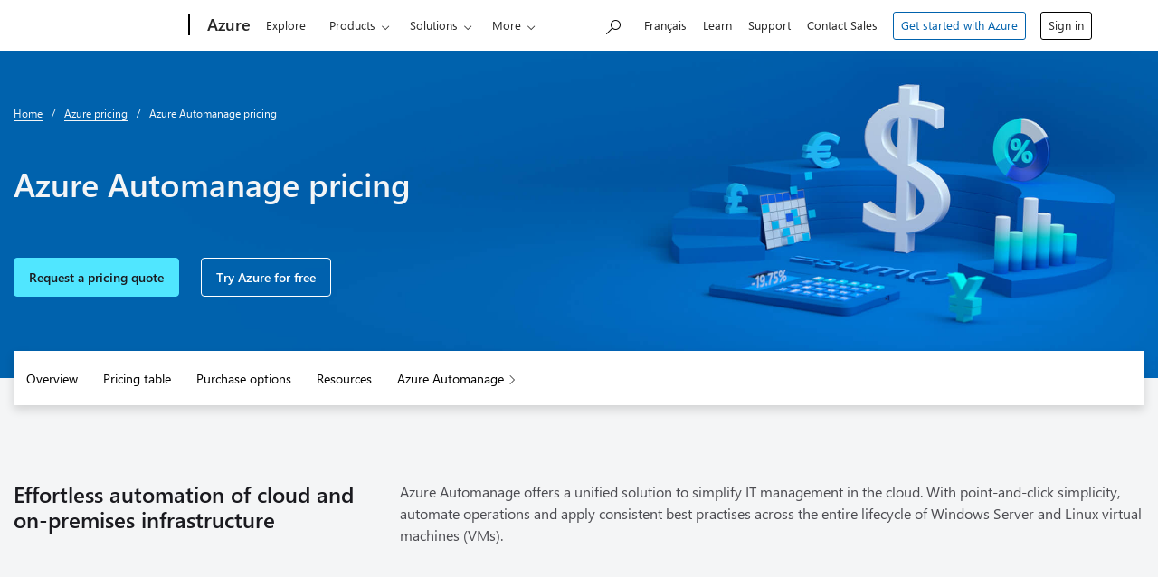

--- FILE ---
content_type: text/css
request_url: https://azure.microsoft.com/cdn-classic/cvt-1d6e1e8fe55e7b39a8943b3128d1595f6c1b275ac37d6ebf3d7ad60ccb1f73b7/dest/bundles/pricing-layout.css
body_size: 60908
content:
@media print{*{background:0 0!important;color:#000!important;text-shadow:none!important;filter:none!important;-ms-filter:none!important}a,a:visited{text-decoration:underline}a[href]:after{content:" (" attr(href) ")"}abbr[title]:after{content:" (" attr(title) ")"}.ir a:after,a[href^="javascript:"]:after,a[href^="#"]:after{content:""}pre,blockquote{border:1px solid #999;page-break-inside:avoid}thead{display:table-header-group}tr,img{page-break-inside:avoid}img{max-width:100%!important}@page{margin:.5cm}p,h2,h3{orphans:3;widows:3}h2,h3{page-break-after:avoid}}@media print{.wa-container{padding:0}.row{padding:50px 0 0}header,footer,.wa-spacer-docSide,.author-img,.contributors,.feedback-fancy.wa-section-feedback-vote.wa-feedback-vote{display:none!important}.wa-conditionalDisplay{display:none;margin:0 0 0 50px}.wa-conditionalDisplay #need-help-light{padding:0}.wa-note{border:0}}
/*! normalize.css v3.0.2 | MIT License | git.io/normalize */
html{font-family:sans-serif;-webkit-text-size-adjust:100%}body{margin:0}article,aside,details,figcaption,figure,footer,header,hgroup,main,menu,nav,section,summary{display:block}audio,canvas,progress,video{display:inline-block;vertical-align:baseline}audio:not([controls]){display:none;height:0}[hidden],template{display:none}a{background-color:transparent}a:active,a:hover{outline:0}abbr[title]{border-bottom:1px dotted}b,strong{font-weight:700}dfn{font-style:italic}h1{font-size:2em;margin:.67em 0}mark{background:#ff0;color:#000}small{font-size:80%}sub,sup{font-size:75%;line-height:0;position:relative;vertical-align:baseline}sup{top:-.5em}sub{bottom:-.25em}img{border:0}svg:not(:root){overflow:hidden}figure{margin:1em 40px}hr{-moz-box-sizing:content-box;box-sizing:content-box;height:0}pre{overflow:auto}code,kbd,pre,samp{font-family:monospace,monospace;font-size:1em}button,input,optgroup,select,textarea{color:inherit;font:inherit;margin:0}button{overflow:visible}button,select{text-transform:none}button,html input[type=button],input[type=reset],input[type=submit]{-webkit-appearance:button;cursor:pointer}button[disabled],html input[disabled]{cursor:default}button::-moz-focus-inner,input::-moz-focus-inner{border:0;padding:0}input{line-height:normal}input[type=checkbox],input[type=radio]{box-sizing:border-box;padding:0}input[type=number]::-webkit-inner-spin-button,input[type=number]::-webkit-outer-spin-button{height:auto}input[type=search]{-webkit-appearance:textfield;-moz-box-sizing:content-box;-webkit-box-sizing:content-box;box-sizing:content-box}input[type=search]::-webkit-search-cancel-button,input[type=search]::-webkit-search-decoration{-webkit-appearance:none}fieldset{border:1px solid silver;margin:0 2px;padding:.35em .625em .75em}legend{border:0;padding:0}textarea{overflow:auto}optgroup{font-weight:700}table{border-collapse:collapse;border-spacing:0}td,th{padding:0}
/*!
 * ------------------------------------- START OF THIRD PARTY NOTICE --------------------------------------
 *
 * This file is based on or incorporates material from the projects listed below (Third Party OSS). The original copyright notice and the license under which Microsoft received such Third Party OSS, are set forth below. Such licenses and notices are provided for informational purposes only. Microsoft licenses the Third Party OSS to you under the licensing terms for the Microsoft product or service. Microsoft reserves all other rights not expressly granted under this agreement, whether by implication, estoppel or otherwise.
 *
 * zurb-foundation
 *
 * Foundation for Sites by ZURB
 * Version 6.2.1
 * foundation.zurb.com
 * Licensed under MIT Open Source
 *
 * Copyright (c) 2013-2016 ZURB, inc.
 *
 * MIT License
 *
 * Permission is hereby granted, free of charge, to any person obtaining
 * a copy of this software and associated documentation files (the
 * ""Software""), to deal in the Software without restriction, including
 * without limitation the rights to use, copy, modify, merge, publish,
 * distribute, sublicense, and/or sell copies of the Software, and to
 * permit persons to whom the Software is furnished to do so, subject to
 * the following conditions:
 *
 * The above copyright notice and this permission notice shall be
 * included in all copies or substantial portions of the Software.
 *
 * THE SOFTWARE IS PROVIDED ""AS IS"", WITHOUT WARRANTY OF ANY KIND,
 * EXPRESS OR IMPLIED, INCLUDING BUT NOT LIMITED TO THE WARRANTIES OF
 * MERCHANTABILITY, FITNESS FOR A PARTICULAR PURPOSE AND
 * NONINFRINGEMENT. IN NO EVENT SHALL THE AUTHORS OR COPYRIGHT HOLDERS BE
 * LIABLE FOR ANY CLAIM, DAMAGES OR OTHER LIABILITY, WHETHER IN AN ACTION
 * OF CONTRACT, TORT OR OTHERWISE, ARISING FROM, OUT OF OR IN CONNECTION
 * WITH THE SOFTWARE OR THE USE OR OTHER DEALINGS IN THE SOFTWARE.
 *
 * ----------------------------------- END OF THIRD PARTY NOTICE ------------------------------------------
 */
.row{max-width:1310px;margin-left:auto;margin-right:auto}.row::before,.row::after{content:" ";display:table}.row::after{clear:both}.row.collapse>.column,.row.collapse>.columns{padding-left:0;padding-right:0}.row .row{max-width:none;margin-left:-.9375rem;margin-right:-.9375rem}.row .row.collapse{margin-left:0;margin-right:0}.row.expanded{max-width:none}.row.expanded .row{margin-left:auto;margin-right:auto}.column,.columns{width:100%;float:left;padding-left:.9375rem;padding-right:.9375rem}.column:last-child:not(:first-child),.columns:last-child:not(:first-child){float:right}.column.end:last-child:last-child,.end.columns:last-child:last-child{float:left}.column.row.row,.row.row.columns{float:none}.row .column.row.row,.row .row.row.columns{padding-left:0;padding-right:0;margin-left:0;margin-right:0}@media screen and (min-width:20em){.xsmall-1{width:8.33333333%}.xsmall-push-1{position:relative;left:8.33333333%}.xsmall-pull-1{position:relative;left:-8.33333333%}.xsmall-offset-0{margin-left:0}.xsmall-2{width:16.66666667%}.xsmall-push-2{position:relative;left:16.66666667%}.xsmall-pull-2{position:relative;left:-16.66666667%}.xsmall-offset-1{margin-left:8.33333333%}.xsmall-3{width:25%}.xsmall-push-3{position:relative;left:25%}.xsmall-pull-3{position:relative;left:-25%}.xsmall-offset-2{margin-left:16.66666667%}.xsmall-4{width:33.33333333%}.xsmall-push-4{position:relative;left:33.33333333%}.xsmall-pull-4{position:relative;left:-33.33333333%}.xsmall-offset-3{margin-left:25%}.xsmall-5{width:41.66666667%}.xsmall-push-5{position:relative;left:41.66666667%}.xsmall-pull-5{position:relative;left:-41.66666667%}.xsmall-offset-4{margin-left:33.33333333%}.xsmall-6{width:50%}.xsmall-push-6{position:relative;left:50%}.xsmall-pull-6{position:relative;left:-50%}.xsmall-offset-5{margin-left:41.66666667%}.xsmall-7{width:58.33333333%}.xsmall-push-7{position:relative;left:58.33333333%}.xsmall-pull-7{position:relative;left:-58.33333333%}.xsmall-offset-6{margin-left:50%}.xsmall-8{width:66.66666667%}.xsmall-push-8{position:relative;left:66.66666667%}.xsmall-pull-8{position:relative;left:-66.66666667%}.xsmall-offset-7{margin-left:58.33333333%}.xsmall-9{width:75%}.xsmall-push-9{position:relative;left:75%}.xsmall-pull-9{position:relative;left:-75%}.xsmall-offset-8{margin-left:66.66666667%}.xsmall-10{width:83.33333333%}.xsmall-push-10{position:relative;left:83.33333333%}.xsmall-pull-10{position:relative;left:-83.33333333%}.xsmall-offset-9{margin-left:75%}.xsmall-11{width:91.66666667%}.xsmall-push-11{position:relative;left:91.66666667%}.xsmall-pull-11{position:relative;left:-91.66666667%}.xsmall-offset-10{margin-left:83.33333333%}.xsmall-12{width:100%}.xsmall-offset-11{margin-left:91.66666667%}.xsmall-up-1>.column,.xsmall-up-1>.columns{width:100%;float:left}.xsmall-up-1>.column:nth-of-type(n),.xsmall-up-1>.columns:nth-of-type(n){clear:none}.xsmall-up-1>.column:nth-of-type(n+1),.xsmall-up-1>.columns:nth-of-type(n+1){clear:both}.xsmall-up-1>.column:last-child,.xsmall-up-1>.columns:last-child{float:left}.xsmall-up-2>.column,.xsmall-up-2>.columns{width:50%;float:left}.xsmall-up-2>.column:nth-of-type(n),.xsmall-up-2>.columns:nth-of-type(n){clear:none}.xsmall-up-2>.column:nth-of-type(2n+1),.xsmall-up-2>.columns:nth-of-type(2n+1){clear:both}.xsmall-up-2>.column:last-child,.xsmall-up-2>.columns:last-child{float:left}.xsmall-up-3>.column,.xsmall-up-3>.columns{width:33.33333333%;float:left}.xsmall-up-3>.column:nth-of-type(n),.xsmall-up-3>.columns:nth-of-type(n){clear:none}.xsmall-up-3>.column:nth-of-type(3n+1),.xsmall-up-3>.columns:nth-of-type(3n+1){clear:both}.xsmall-up-3>.column:last-child,.xsmall-up-3>.columns:last-child{float:left}.xsmall-up-4>.column,.xsmall-up-4>.columns{width:25%;float:left}.xsmall-up-4>.column:nth-of-type(n),.xsmall-up-4>.columns:nth-of-type(n){clear:none}.xsmall-up-4>.column:nth-of-type(4n+1),.xsmall-up-4>.columns:nth-of-type(4n+1){clear:both}.xsmall-up-4>.column:last-child,.xsmall-up-4>.columns:last-child{float:left}.xsmall-up-5>.column,.xsmall-up-5>.columns{width:20%;float:left}.xsmall-up-5>.column:nth-of-type(n),.xsmall-up-5>.columns:nth-of-type(n){clear:none}.xsmall-up-5>.column:nth-of-type(5n+1),.xsmall-up-5>.columns:nth-of-type(5n+1){clear:both}.xsmall-up-5>.column:last-child,.xsmall-up-5>.columns:last-child{float:left}.xsmall-up-6>.column,.xsmall-up-6>.columns{width:16.66666667%;float:left}.xsmall-up-6>.column:nth-of-type(n),.xsmall-up-6>.columns:nth-of-type(n){clear:none}.xsmall-up-6>.column:nth-of-type(6n+1),.xsmall-up-6>.columns:nth-of-type(6n+1){clear:both}.xsmall-up-6>.column:last-child,.xsmall-up-6>.columns:last-child{float:left}.xsmall-up-7>.column,.xsmall-up-7>.columns{width:14.28571429%;float:left}.xsmall-up-7>.column:nth-of-type(n),.xsmall-up-7>.columns:nth-of-type(n){clear:none}.xsmall-up-7>.column:nth-of-type(7n+1),.xsmall-up-7>.columns:nth-of-type(7n+1){clear:both}.xsmall-up-7>.column:last-child,.xsmall-up-7>.columns:last-child{float:left}.xsmall-up-8>.column,.xsmall-up-8>.columns{width:12.5%;float:left}.xsmall-up-8>.column:nth-of-type(n),.xsmall-up-8>.columns:nth-of-type(n){clear:none}.xsmall-up-8>.column:nth-of-type(8n+1),.xsmall-up-8>.columns:nth-of-type(8n+1){clear:both}.xsmall-up-8>.column:last-child,.xsmall-up-8>.columns:last-child{float:left}.xsmall-collapse>.column,.xsmall-collapse>.columns{padding-left:0;padding-right:0}.xsmall-collapse .row{margin-left:0;margin-right:0}.xsmall-uncollapse>.column,.xsmall-uncollapse>.columns{padding-left:.9375rem;padding-right:.9375rem}.xsmall-centered{float:none;margin-left:auto;margin-right:auto}.xsmall-uncentered,.xsmall-push-0,.xsmall-pull-0{position:static;margin-left:0;margin-right:0;float:left}}@media screen and (min-width:33.75em){.small-1{width:8.33333333%}.small-push-1{position:relative;left:8.33333333%}.small-pull-1{position:relative;left:-8.33333333%}.small-offset-0{margin-left:0}.small-2{width:16.66666667%}.small-push-2{position:relative;left:16.66666667%}.small-pull-2{position:relative;left:-16.66666667%}.small-offset-1{margin-left:8.33333333%}.small-3{width:25%}.small-push-3{position:relative;left:25%}.small-pull-3{position:relative;left:-25%}.small-offset-2{margin-left:16.66666667%}.small-4{width:33.33333333%}.small-push-4{position:relative;left:33.33333333%}.small-pull-4{position:relative;left:-33.33333333%}.small-offset-3{margin-left:25%}.small-5{width:41.66666667%}.small-push-5{position:relative;left:41.66666667%}.small-pull-5{position:relative;left:-41.66666667%}.small-offset-4{margin-left:33.33333333%}.small-6{width:50%}.small-push-6{position:relative;left:50%}.small-pull-6{position:relative;left:-50%}.small-offset-5{margin-left:41.66666667%}.small-7{width:58.33333333%}.small-push-7{position:relative;left:58.33333333%}.small-pull-7{position:relative;left:-58.33333333%}.small-offset-6{margin-left:50%}.small-8{width:66.66666667%}.small-push-8{position:relative;left:66.66666667%}.small-pull-8{position:relative;left:-66.66666667%}.small-offset-7{margin-left:58.33333333%}.small-9{width:75%}.small-push-9{position:relative;left:75%}.small-pull-9{position:relative;left:-75%}.small-offset-8{margin-left:66.66666667%}.small-10{width:83.33333333%}.small-push-10{position:relative;left:83.33333333%}.small-pull-10{position:relative;left:-83.33333333%}.small-offset-9{margin-left:75%}.small-11{width:91.66666667%}.small-push-11{position:relative;left:91.66666667%}.small-pull-11{position:relative;left:-91.66666667%}.small-offset-10{margin-left:83.33333333%}.small-12{width:100%}.small-offset-11{margin-left:91.66666667%}.small-up-1>.column,.small-up-1>.columns{width:100%;float:left}.small-up-1>.column:nth-of-type(n),.small-up-1>.columns:nth-of-type(n){clear:none}.small-up-1>.column:nth-of-type(n+1),.small-up-1>.columns:nth-of-type(n+1){clear:both}.small-up-1>.column:last-child,.small-up-1>.columns:last-child{float:left}.small-up-2>.column,.small-up-2>.columns{width:50%;float:left}.small-up-2>.column:nth-of-type(n),.small-up-2>.columns:nth-of-type(n){clear:none}.small-up-2>.column:nth-of-type(2n+1),.small-up-2>.columns:nth-of-type(2n+1){clear:both}.small-up-2>.column:last-child,.small-up-2>.columns:last-child{float:left}.small-up-3>.column,.small-up-3>.columns{width:33.33333333%;float:left}.small-up-3>.column:nth-of-type(n),.small-up-3>.columns:nth-of-type(n){clear:none}.small-up-3>.column:nth-of-type(3n+1),.small-up-3>.columns:nth-of-type(3n+1){clear:both}.small-up-3>.column:last-child,.small-up-3>.columns:last-child{float:left}.small-up-4>.column,.small-up-4>.columns{width:25%;float:left}.small-up-4>.column:nth-of-type(n),.small-up-4>.columns:nth-of-type(n){clear:none}.small-up-4>.column:nth-of-type(4n+1),.small-up-4>.columns:nth-of-type(4n+1){clear:both}.small-up-4>.column:last-child,.small-up-4>.columns:last-child{float:left}.small-up-5>.column,.small-up-5>.columns{width:20%;float:left}.small-up-5>.column:nth-of-type(n),.small-up-5>.columns:nth-of-type(n){clear:none}.small-up-5>.column:nth-of-type(5n+1),.small-up-5>.columns:nth-of-type(5n+1){clear:both}.small-up-5>.column:last-child,.small-up-5>.columns:last-child{float:left}.small-up-6>.column,.small-up-6>.columns{width:16.66666667%;float:left}.small-up-6>.column:nth-of-type(n),.small-up-6>.columns:nth-of-type(n){clear:none}.small-up-6>.column:nth-of-type(6n+1),.small-up-6>.columns:nth-of-type(6n+1){clear:both}.small-up-6>.column:last-child,.small-up-6>.columns:last-child{float:left}.small-up-7>.column,.small-up-7>.columns{width:14.28571429%;float:left}.small-up-7>.column:nth-of-type(n),.small-up-7>.columns:nth-of-type(n){clear:none}.small-up-7>.column:nth-of-type(7n+1),.small-up-7>.columns:nth-of-type(7n+1){clear:both}.small-up-7>.column:last-child,.small-up-7>.columns:last-child{float:left}.small-up-8>.column,.small-up-8>.columns{width:12.5%;float:left}.small-up-8>.column:nth-of-type(n),.small-up-8>.columns:nth-of-type(n){clear:none}.small-up-8>.column:nth-of-type(8n+1),.small-up-8>.columns:nth-of-type(8n+1){clear:both}.small-up-8>.column:last-child,.small-up-8>.columns:last-child{float:left}.small-collapse>.column,.small-collapse>.columns{padding-left:0;padding-right:0}.small-collapse .row{margin-left:0;margin-right:0}.small-uncollapse>.column,.small-uncollapse>.columns{padding-left:.9375rem;padding-right:.9375rem}.small-centered{float:none;margin-left:auto;margin-right:auto}.small-uncentered,.small-push-0,.small-pull-0{position:static;margin-left:0;margin-right:0;float:left}}@media screen and (min-width:48em){.medium-1{width:8.33333333%}.medium-push-1{position:relative;left:8.33333333%}.medium-pull-1{position:relative;left:-8.33333333%}.medium-offset-0{margin-left:0}.medium-2{width:16.66666667%}.medium-push-2{position:relative;left:16.66666667%}.medium-pull-2{position:relative;left:-16.66666667%}.medium-offset-1{margin-left:8.33333333%}.medium-3{width:25%}.medium-push-3{position:relative;left:25%}.medium-pull-3{position:relative;left:-25%}.medium-offset-2{margin-left:16.66666667%}.medium-4{width:33.33333333%}.medium-push-4{position:relative;left:33.33333333%}.medium-pull-4{position:relative;left:-33.33333333%}.medium-offset-3{margin-left:25%}.medium-5{width:41.66666667%}.medium-push-5{position:relative;left:41.66666667%}.medium-pull-5{position:relative;left:-41.66666667%}.medium-offset-4{margin-left:33.33333333%}.medium-6{width:50%}.medium-push-6{position:relative;left:50%}.medium-pull-6{position:relative;left:-50%}.medium-offset-5{margin-left:41.66666667%}.medium-7{width:58.33333333%}.medium-push-7{position:relative;left:58.33333333%}.medium-pull-7{position:relative;left:-58.33333333%}.medium-offset-6{margin-left:50%}.medium-8{width:66.66666667%}.medium-push-8{position:relative;left:66.66666667%}.medium-pull-8{position:relative;left:-66.66666667%}.medium-offset-7{margin-left:58.33333333%}.medium-9{width:75%}.medium-push-9{position:relative;left:75%}.medium-pull-9{position:relative;left:-75%}.medium-offset-8{margin-left:66.66666667%}.medium-10{width:83.33333333%}.medium-push-10{position:relative;left:83.33333333%}.medium-pull-10{position:relative;left:-83.33333333%}.medium-offset-9{margin-left:75%}.medium-11{width:91.66666667%}.medium-push-11{position:relative;left:91.66666667%}.medium-pull-11{position:relative;left:-91.66666667%}.medium-offset-10{margin-left:83.33333333%}.medium-12{width:100%}.medium-offset-11{margin-left:91.66666667%}.medium-up-1>.column,.medium-up-1>.columns{width:100%;float:left}.medium-up-1>.column:nth-of-type(n),.medium-up-1>.columns:nth-of-type(n){clear:none}.medium-up-1>.column:nth-of-type(n+1),.medium-up-1>.columns:nth-of-type(n+1){clear:both}.medium-up-1>.column:last-child,.medium-up-1>.columns:last-child{float:left}.medium-up-2>.column,.medium-up-2>.columns{width:50%;float:left}.medium-up-2>.column:nth-of-type(n),.medium-up-2>.columns:nth-of-type(n){clear:none}.medium-up-2>.column:nth-of-type(2n+1),.medium-up-2>.columns:nth-of-type(2n+1){clear:both}.medium-up-2>.column:last-child,.medium-up-2>.columns:last-child{float:left}.medium-up-3>.column,.medium-up-3>.columns{width:33.33333333%;float:left}.medium-up-3>.column:nth-of-type(n),.medium-up-3>.columns:nth-of-type(n){clear:none}.medium-up-3>.column:nth-of-type(3n+1),.medium-up-3>.columns:nth-of-type(3n+1){clear:both}.medium-up-3>.column:last-child,.medium-up-3>.columns:last-child{float:left}.medium-up-4>.column,.medium-up-4>.columns{width:25%;float:left}.medium-up-4>.column:nth-of-type(n),.medium-up-4>.columns:nth-of-type(n){clear:none}.medium-up-4>.column:nth-of-type(4n+1),.medium-up-4>.columns:nth-of-type(4n+1){clear:both}.medium-up-4>.column:last-child,.medium-up-4>.columns:last-child{float:left}.medium-up-5>.column,.medium-up-5>.columns{width:20%;float:left}.medium-up-5>.column:nth-of-type(n),.medium-up-5>.columns:nth-of-type(n){clear:none}.medium-up-5>.column:nth-of-type(5n+1),.medium-up-5>.columns:nth-of-type(5n+1){clear:both}.medium-up-5>.column:last-child,.medium-up-5>.columns:last-child{float:left}.medium-up-6>.column,.medium-up-6>.columns{width:16.66666667%;float:left}.medium-up-6>.column:nth-of-type(n),.medium-up-6>.columns:nth-of-type(n){clear:none}.medium-up-6>.column:nth-of-type(6n+1),.medium-up-6>.columns:nth-of-type(6n+1){clear:both}.medium-up-6>.column:last-child,.medium-up-6>.columns:last-child{float:left}.medium-up-7>.column,.medium-up-7>.columns{width:14.28571429%;float:left}.medium-up-7>.column:nth-of-type(n),.medium-up-7>.columns:nth-of-type(n){clear:none}.medium-up-7>.column:nth-of-type(7n+1),.medium-up-7>.columns:nth-of-type(7n+1){clear:both}.medium-up-7>.column:last-child,.medium-up-7>.columns:last-child{float:left}.medium-up-8>.column,.medium-up-8>.columns{width:12.5%;float:left}.medium-up-8>.column:nth-of-type(n),.medium-up-8>.columns:nth-of-type(n){clear:none}.medium-up-8>.column:nth-of-type(8n+1),.medium-up-8>.columns:nth-of-type(8n+1){clear:both}.medium-up-8>.column:last-child,.medium-up-8>.columns:last-child{float:left}.medium-collapse>.column,.medium-collapse>.columns{padding-left:0;padding-right:0}.medium-collapse .row{margin-left:0;margin-right:0}.medium-uncollapse>.column,.medium-uncollapse>.columns{padding-left:.9375rem;padding-right:.9375rem}.medium-centered{float:none;margin-left:auto;margin-right:auto}.medium-uncentered,.medium-push-0,.medium-pull-0{position:static;margin-left:0;margin-right:0;float:left}}@media screen and (min-width:60em){.large-1{width:8.33333333%}.large-push-1{position:relative;left:8.33333333%}.large-pull-1{position:relative;left:-8.33333333%}.large-offset-0{margin-left:0}.large-2{width:16.66666667%}.large-push-2{position:relative;left:16.66666667%}.large-pull-2{position:relative;left:-16.66666667%}.large-offset-1{margin-left:8.33333333%}.large-3{width:25%}.large-push-3{position:relative;left:25%}.large-pull-3{position:relative;left:-25%}.large-offset-2{margin-left:16.66666667%}.large-4{width:33.33333333%}.large-push-4{position:relative;left:33.33333333%}.large-pull-4{position:relative;left:-33.33333333%}.large-offset-3{margin-left:25%}.large-5{width:41.66666667%}.large-push-5{position:relative;left:41.66666667%}.large-pull-5{position:relative;left:-41.66666667%}.large-offset-4{margin-left:33.33333333%}.large-6{width:50%}.large-push-6{position:relative;left:50%}.large-pull-6{position:relative;left:-50%}.large-offset-5{margin-left:41.66666667%}.large-7{width:58.33333333%}.large-push-7{position:relative;left:58.33333333%}.large-pull-7{position:relative;left:-58.33333333%}.large-offset-6{margin-left:50%}.large-8{width:66.66666667%}.large-push-8{position:relative;left:66.66666667%}.large-pull-8{position:relative;left:-66.66666667%}.large-offset-7{margin-left:58.33333333%}.large-9{width:75%}.large-push-9{position:relative;left:75%}.large-pull-9{position:relative;left:-75%}.large-offset-8{margin-left:66.66666667%}.large-10{width:83.33333333%}.large-push-10{position:relative;left:83.33333333%}.large-pull-10{position:relative;left:-83.33333333%}.large-offset-9{margin-left:75%}.large-11{width:91.66666667%}.large-push-11{position:relative;left:91.66666667%}.large-pull-11{position:relative;left:-91.66666667%}.large-offset-10{margin-left:83.33333333%}.large-12{width:100%}.large-offset-11{margin-left:91.66666667%}.large-up-1>.column,.large-up-1>.columns{width:100%;float:left}.large-up-1>.column:nth-of-type(n),.large-up-1>.columns:nth-of-type(n){clear:none}.large-up-1>.column:nth-of-type(n+1),.large-up-1>.columns:nth-of-type(n+1){clear:both}.large-up-1>.column:last-child,.large-up-1>.columns:last-child{float:left}.large-up-2>.column,.large-up-2>.columns{width:50%;float:left}.large-up-2>.column:nth-of-type(n),.large-up-2>.columns:nth-of-type(n){clear:none}.large-up-2>.column:nth-of-type(2n+1),.large-up-2>.columns:nth-of-type(2n+1){clear:both}.large-up-2>.column:last-child,.large-up-2>.columns:last-child{float:left}.large-up-3>.column,.large-up-3>.columns{width:33.33333333%;float:left}.large-up-3>.column:nth-of-type(n),.large-up-3>.columns:nth-of-type(n){clear:none}.large-up-3>.column:nth-of-type(3n+1),.large-up-3>.columns:nth-of-type(3n+1){clear:both}.large-up-3>.column:last-child,.large-up-3>.columns:last-child{float:left}.large-up-4>.column,.large-up-4>.columns{width:25%;float:left}.large-up-4>.column:nth-of-type(n),.large-up-4>.columns:nth-of-type(n){clear:none}.large-up-4>.column:nth-of-type(4n+1),.large-up-4>.columns:nth-of-type(4n+1){clear:both}.large-up-4>.column:last-child,.large-up-4>.columns:last-child{float:left}.large-up-5>.column,.large-up-5>.columns{width:20%;float:left}.large-up-5>.column:nth-of-type(n),.large-up-5>.columns:nth-of-type(n){clear:none}.large-up-5>.column:nth-of-type(5n+1),.large-up-5>.columns:nth-of-type(5n+1){clear:both}.large-up-5>.column:last-child,.large-up-5>.columns:last-child{float:left}.large-up-6>.column,.large-up-6>.columns{width:16.66666667%;float:left}.large-up-6>.column:nth-of-type(n),.large-up-6>.columns:nth-of-type(n){clear:none}.large-up-6>.column:nth-of-type(6n+1),.large-up-6>.columns:nth-of-type(6n+1){clear:both}.large-up-6>.column:last-child,.large-up-6>.columns:last-child{float:left}.large-up-7>.column,.large-up-7>.columns{width:14.28571429%;float:left}.large-up-7>.column:nth-of-type(n),.large-up-7>.columns:nth-of-type(n){clear:none}.large-up-7>.column:nth-of-type(7n+1),.large-up-7>.columns:nth-of-type(7n+1){clear:both}.large-up-7>.column:last-child,.large-up-7>.columns:last-child{float:left}.large-up-8>.column,.large-up-8>.columns{width:12.5%;float:left}.large-up-8>.column:nth-of-type(n),.large-up-8>.columns:nth-of-type(n){clear:none}.large-up-8>.column:nth-of-type(8n+1),.large-up-8>.columns:nth-of-type(8n+1){clear:both}.large-up-8>.column:last-child,.large-up-8>.columns:last-child{float:left}.large-collapse>.column,.large-collapse>.columns{padding-left:0;padding-right:0}.large-collapse .row{margin-left:0;margin-right:0}.large-uncollapse>.column,.large-uncollapse>.columns{padding-left:.9375rem;padding-right:.9375rem}.large-centered{float:none;margin-left:auto;margin-right:auto}.large-uncentered,.large-push-0,.large-pull-0{position:static;margin-left:0;margin-right:0;float:left}}
/*!
 * ------------------------------------- START OF THIRD PARTY NOTICE --------------------------------------
 *
 * This file is based on or incorporates material from the projects listed below (Third Party OSS). The original copyright notice and the license under which Microsoft received such Third Party OSS, are set forth below. Such licenses and notices are provided for informational purposes only. Microsoft licenses the Third Party OSS to you under the licensing terms for the Microsoft product or service. Microsoft reserves all other rights not expressly granted under this agreement, whether by implication, estoppel or otherwise.
 *
 * zurb-foundation
 *
 * Foundation for Sites by ZURB
 * Version 6.2.1
 * foundation.zurb.com
 * Licensed under MIT Open Source
 *
 * Copyright (c) 2013-2016 ZURB, inc.
 *
 * MIT License
 *
 * Permission is hereby granted, free of charge, to any person obtaining
 * a copy of this software and associated documentation files (the
 * ""Software""), to deal in the Software without restriction, including
 * without limitation the rights to use, copy, modify, merge, publish,
 * distribute, sublicense, and/or sell copies of the Software, and to
 * permit persons to whom the Software is furnished to do so, subject to
 * the following conditions:
 *
 * The above copyright notice and this permission notice shall be
 * included in all copies or substantial portions of the Software.
 *
 * THE SOFTWARE IS PROVIDED ""AS IS"", WITHOUT WARRANTY OF ANY KIND,
 * EXPRESS OR IMPLIED, INCLUDING BUT NOT LIMITED TO THE WARRANTIES OF
 * MERCHANTABILITY, FITNESS FOR A PARTICULAR PURPOSE AND
 * NONINFRINGEMENT. IN NO EVENT SHALL THE AUTHORS OR COPYRIGHT HOLDERS BE
 * LIABLE FOR ANY CLAIM, DAMAGES OR OTHER LIABILITY, WHETHER IN AN ACTION
 * OF CONTRACT, TORT OR OTHERWISE, ARISING FROM, OUT OF OR IN CONNECTION
 * WITH THE SOFTWARE OR THE USE OR OTHER DEALINGS IN THE SOFTWARE.
 *
 * ----------------------------------- END OF THIRD PARTY NOTICE ------------------------------------------
 */
.text-left{text-align:left}.text-right{text-align:right}.text-center{text-align:center}.text-justify{text-align:justify}@media screen and (min-width:20em){.xsmall-text-left{text-align:left}.xsmall-text-right{text-align:right}.xsmall-text-center{text-align:center}.xsmall-text-justify{text-align:justify}}@media screen and (min-width:33.75em){.small-text-left{text-align:left}.small-text-right{text-align:right}.small-text-center{text-align:center}.small-text-justify{text-align:justify}}@media screen and (min-width:48em){.medium-text-left{text-align:left}.medium-text-right{text-align:right}.medium-text-center{text-align:center}.medium-text-justify{text-align:justify}}@media screen and (min-width:60em){.large-text-left{text-align:left}.large-text-right{text-align:right}.large-text-center{text-align:center}.large-text-justify{text-align:justify}}
/*!
 * ------------------------------------- START OF THIRD PARTY NOTICE --------------------------------------
 *
 * This file is based on or incorporates material from the projects listed below (Third Party OSS). The original copyright notice and the license under which Microsoft received such Third Party OSS, are set forth below. Such licenses and notices are provided for informational purposes only. Microsoft licenses the Third Party OSS to you under the licensing terms for the Microsoft product or service. Microsoft reserves all other rights not expressly granted under this agreement, whether by implication, estoppel or otherwise.
 *
 * zurb-foundation
 *
 * Foundation for Sites by ZURB
 * Version 6.2.1
 * foundation.zurb.com
 * Licensed under MIT Open Source
 *
 * Copyright (c) 2013-2016 ZURB, inc.
 *
 * MIT License
 *
 * Permission is hereby granted, free of charge, to any person obtaining
 * a copy of this software and associated documentation files (the
 * ""Software""), to deal in the Software without restriction, including
 * without limitation the rights to use, copy, modify, merge, publish,
 * distribute, sublicense, and/or sell copies of the Software, and to
 * permit persons to whom the Software is furnished to do so, subject to
 * the following conditions:
 *
 * The above copyright notice and this permission notice shall be
 * included in all copies or substantial portions of the Software.
 *
 * THE SOFTWARE IS PROVIDED ""AS IS"", WITHOUT WARRANTY OF ANY KIND,
 * EXPRESS OR IMPLIED, INCLUDING BUT NOT LIMITED TO THE WARRANTIES OF
 * MERCHANTABILITY, FITNESS FOR A PARTICULAR PURPOSE AND
 * NONINFRINGEMENT. IN NO EVENT SHALL THE AUTHORS OR COPYRIGHT HOLDERS BE
 * LIABLE FOR ANY CLAIM, DAMAGES OR OTHER LIABILITY, WHETHER IN AN ACTION
 * OF CONTRACT, TORT OR OTHERWISE, ARISING FROM, OUT OF OR IN CONNECTION
 * WITH THE SOFTWARE OR THE USE OR OTHER DEALINGS IN THE SOFTWARE.
 *
 * ----------------------------------- END OF THIRD PARTY NOTICE ------------------------------------------
 */
.hide{display:none!important}.invisible{visibility:hidden}@media screen and (min-width:20em){.hide-for-xsmall{display:none!important}}@media screen and (max-width:19.9375em){.show-for-xsmall{display:none!important}}@media screen and (min-width:20em) and (max-width:33.6875em){.hide-for-xsmall-only{display:none!important}}@media screen and (max-width:19.9375em),screen and (min-width:33.75em){.show-for-xsmall-only{display:none!important}}@media screen and (min-width:33.75em){.hide-for-small{display:none!important}}@media screen and (max-width:33.6875em){.show-for-small{display:none!important}}@media screen and (min-width:33.75em) and (max-width:47.9375em){.hide-for-small-only{display:none!important}}@media screen and (max-width:33.6875em),screen and (min-width:48em){.show-for-small-only{display:none!important}}@media screen and (min-width:48em){.hide-for-medium{display:none!important}}@media screen and (max-width:47.9375em){.show-for-medium{display:none!important}}@media screen and (min-width:48em) and (max-width:59.9375em){.hide-for-medium-only{display:none!important}}@media screen and (max-width:47.9375em),screen and (min-width:60em){.show-for-medium-only{display:none!important}}@media screen and (min-width:60em){.hide-for-large{display:none!important}}@media screen and (max-width:59.9375em){.show-for-large{display:none!important}}@media screen and (min-width:60em){.hide-for-large-only{display:none!important}}@media screen and (max-width:59.9375em){.show-for-large-only{display:none!important}}.show-for-sr,.show-on-focus{position:absolute!important;width:1px;height:1px;overflow:hidden;clip:rect(0,0,0,0)}.show-on-focus:active,.show-on-focus:focus{position:static!important;height:auto;width:auto;overflow:visible;clip:auto}.show-for-landscape,.hide-for-portrait{display:block!important}@media screen and (orientation:landscape){.show-for-landscape,.hide-for-portrait{display:block!important}}@media screen and (orientation:portrait){.show-for-landscape,.hide-for-portrait{display:none!important}}.hide-for-landscape,.show-for-portrait{display:none!important}@media screen and (orientation:landscape){.hide-for-landscape,.show-for-portrait{display:none!important}}@media screen and (orientation:portrait){.hide-for-landscape,.show-for-portrait{display:block!important}}.pull-left{float:left!important}.pull-right{float:right!important}.nowrap{white-space:nowrap}html{box-sizing:border-box}*,:before,:after{box-sizing:inherit}.container{overflow:hidden;width:100%}.section{display:block;padding:60px 0;width:100%}.section.section-size0{padding:0}.section.section-size1{padding:12px 0}.section.section-size2{padding:24px 0}.section.section-size3{padding:36px 0}.section.section-size4{padding:48px 0}.section.section-size5{padding:60px 0}.section.section-size6{padding:72px 0}.section.section-size7{padding:84px 0}.section.section-size8{padding:96px 0}.section.section-bottom-size0{padding-bottom:0}.column+.column{margin-top:10%}.column>:last-child{margin-bottom:0}.column>:first-child{margin-top:0}.column--step-circle{position:relative}.column--step-circle:before{background-color:#fff;border-radius:50%;box-shadow:0 2px 5px rgba(0,0,0,.14);color:#747479;content:attr(data-num);display:inline-block;font-size:16px;font-weight:600;height:48px;line-height:48px;margin-bottom:24px;text-align:center;width:48px}.row+.row{margin-top:10%}.row+.row.row-divided{border-top:1px solid #eaebec;padding-top:10%}@media only screen and (min-width:20em){.column[class*=xsmall-]+.column[class*=xsmall-]{margin-top:0}[class*=xsmall-up-]>.column{margin-top:5%}}@media only screen and (min-width:33.75em){.column+.column{margin-top:5%}[class*=small-up-]>.column{margin-top:5%}.column[class*=small-]+.column[class*=small-]{margin-top:0}.row+.row{margin-top:48px}.row+.row.row-divided{margin-top:24px;padding-top:24px}.row.row-size0{margin-top:0}.row+.row.row-size0.row-divided{margin-top:0;padding-top:0}.row.row-size1{margin-top:12px}.row+.row.row-size1.row-divided{margin-top:6px;padding-top:6px}.row.row-size2{margin-top:24px}.row+.row.row-size2.row-divided{margin-top:12px;padding-top:12px}.row.row-size3{margin-top:36px}.row+.row.row-size3.row-divided{margin-top:18px;padding-top:18px}.row.row-size4{margin-top:48px}.row+.row.row-size4.row-divided{margin-top:24px;padding-top:24px}.row.row-size5{margin-top:60px}.row+.row.row-size5.row-divided{margin-top:30px;padding-top:30px}.row.row-size6{margin-top:72px}.row+.row.row-size6.row-divided{margin-top:36px;padding-top:36px}.row.row-size7{margin-top:84px}.row+.row.row-size7.row-divided{margin-top:42px;padding-top:42px}.row.row-size8{margin-top:96px}.row+.row.row-size8.row-divided{margin-top:48px;padding-top:48px}.row.row-size9{margin-top:108px}.row+.row.row-size9.row-divided{margin-top:54px;padding-top:54px}.row.row-size10{margin-top:120px}.row+.row.row-size10.row-divided{margin-top:60px;padding-top:60px}.row.row-size11{margin-top:132px}.row+.row.row-size11.row-divided{margin-top:66px;padding-top:66px}.row.row-size12{margin-top:144px}.row+.row.row-size12.row-divided{margin-top:72px;padding-top:72px}.row.row--middled-small{align-items:center;display:flex}}@media only screen and (min-width:48em){.column[class*=medium-]+.column[class*=medium-]{margin-top:0}[class*=medium-up-]>.column{margin-top:5%}.row.row--centered{left:50%;position:absolute;top:50%;-o-transform:translate(-50%,-50%);-webkit-transform:translate(-50%,-50%);transform:translate(-50%,-50%);width:100%}.row.row--middled-medium{align-items:center;display:flex}.column--step-circle:before{left:50%;margin-bottom:0;position:absolute;transform:translate(-50%,-100%)}}@media only screen and (min-width:60em){.column[class*=large-]+.column[class*=large-]{margin-top:0}[class*=large-up-]>.column{margin-top:5%}.row.row--middled-large{align-items:center;display:flex}}@font-face{font-family:'SegoeUI';src:url(/cvt-63c12051016796d92bcf4bc20b4881057475e6dfa4937c29c9e16054814ab47d/fonts/segoe-ui/variable/SegoeUI-Roman-VF_web.woff2) format('woff2');font-weight:300 700;font-display:swap}@font-face{font-family:'SegoeUI';src:url(/cvt-e172a02b68f977a57a1690507df809db1e43130f0161961709a36dbd70b4d25f/fonts/segoe-ui/italic/latest.woff2) format('woff2');font-style:italic;font-weight:400;font-display:swap}@font-face{font-family:'BAPIMDL2';src:url(/cvt-aa06087a39fae1017fc357f80fdb205b83d06b703469a18441ce51fc0265fe37/fonts/bapimdl2/normal/latest.woff2) format('woff2');font-style:normal;font-weight:400;font-display:swap}html{overflow-y:scroll}body{background-color:#fff;margin:0;padding:0;text-rendering:optimizeLegibility;-webkit-font-smoothing:antialiased}a:focus{outline:2px solid currentColor;outline-offset:2px}pre,code{font-family:Consolas,'Courier New',monospace;font-size:12px;font-weight:400;line-height:1.3;background-color:#f4f5f6;color:#c7254e;padding:3px}pre{border:1px solid #747479;overflow:auto;padding:10px}pre code{border:0;padding:0}sup{line-height:0;font-size:65%;top:-.5em;position:relative;vertical-align:baseline}svg{fill:inherit;max-width:100%;pointer-events:none}svg *{pointer-events:auto}img,video{height:auto;max-width:100%}iframe{max-width:100%}input[type=submit]{cursor:pointer}.hide-text{position:absolute;top:auto;left:-10000px;width:1px;height:1px;overflow:hidden}.section{background-color:#fff;background-position:50% 50%;background-repeat:no-repeat;background-size:cover;color:#4c4c51;overflow:hidden;position:relative}.section .text-super,.section h1,.section .text-heading1,.section h2,.section .text-heading2{color:#1a1a1f}.section h3,.section .text-heading3,.section h4,.section .text-heading4,.section h5,.section .text-heading5,.section h6,.section .text-heading6{color:#2e2e33}.section a{color:#0062ad}.section a:hover{color:#002847}.section.section--divided:before{border-top:1px solid #eaebec;content:'';display:block;height:0;left:50%;position:absolute;top:0;transform:translateX(-50%);width:95%;width:calc(100% - 1.875rem);max-width:1280px}.section.section--image-offset{padding:24px 0 24px 0}.section.section--image-offset .section__offset-image{transform:translateY(48px);border-radius:6px}@media only screen and (min-width:48em){.section.section--image-offset{padding:0}}.section.section--banner{color:#fff;padding:12px 0;text-align:center}.section.section--banner .arrow-link{color:#fff}.section.section--banner .arrow-link:hover,.section.section--banner .arrow-link:focus{color:#fff;text-decoration:underline}.section.section--banner .arrow-link:after{background-image:url("data:image/svg+xml,%3Csvg viewBox='0 0 12 12' fill='none' xmlns='http://www.w3.org/2000/svg'%3E%3Cpath d='M4 1L9 6L4 11' stroke='%23ffffff'/%3E%3C/svg%3E")}.section.section--banner .icon{height:24px;margin-right:12px;width:24px}.section.section--banner-information{background-color:#0078d4}.section.section--banner-warning{background-color:#a51419}.section.section--background-contained{background-position:top center;background-size:1440px auto;min-height:400px}.section.section--overflow-visible{overflow:visible}.section.section--background-picture picture{position:absolute;top:0;left:0;right:0;bottom:0}.section.section--background-picture img{object-fit:cover;width:100%;height:100%}.section.section--background-picture .hero-basic-v2__content{position:relative}@media (min-width:48em){@supports (width:min(1px,2px)){.section.section--background-fade:before{content:'';position:absolute;top:0;left:50%;transform:translateX(min(580px,50vw - 140px));bottom:0;width:140px;background-image:linear-gradient(to right,transparent 10%,#fff)}}}.section--color00{color:#f8f9fa;background-color:#000}.section--color00 .arrow-link{color:#50e6ff}.section--color00 .arrow-link:after{background-image:url("data:image/svg+xml,%3Csvg viewBox='0 0 12 12' fill='none' xmlns='http://www.w3.org/2000/svg'%3E%3Cpath d='M4 1L9 6L4 11' stroke='%2350E6FF'/%3E%3C/svg%3E")}.section--color00 .arrow-link:hover{color:#b6f5ff}.section--color00 .breadcrumbs{color:inherit}.section--color00 .breadcrumbs .breadcrumbs__item .breadcrumbs__link,.section--color00 .breadcrumbs .breadcrumbs__item .breadcrumbs__link:hover{color:#f8f9fa}.section--color00 .breadcrumbs .breadcrumbs__item .breadcrumbs__link:before{background-color:#f4f5f6}.section--color00 ol.checklist--default>li:before,.section--color00 ul.checklist--default>li:before{border-color:#50e6ff}.section--color00.section--divided:before{border-top:1px solid #4c4c51}.section--color00 .faq{background-color:transparent}.section--color00 .faq .faq__item{color:#fff}.section--color00 .faq .faq__item p{color:#e6e6e6}.section--color00 .faq .faq__answer,.section--color00 .faq .faq__question{background-color:transparent}.section--color00 .faq .faq__question:after{-webkit-text-stroke:1px #fff}.section--color00 .faq .faq__question:hover{color:#50e6ff}.section--color00 .faq .faq__question:hover:after{-webkit-text-stroke:1px #50e6ff}.section--color00 .faq .faq__question.faq__load-more-button{color:#50e6ff}.section--color00 .faq .faq__question.faq__load-more-button:after{-webkit-text-stroke:1px #50e6ff}.section--color00 .text-super,.section--color00 h1,.section--color00 .text-heading1,.section--color00 h2,.section--color00 .text-heading2{color:#f4f5f6}.section--color00 h3,.section--color00 .text-heading3,.section--color00 h4,.section--color00 .text-heading4,.section--color00 h5,.section--color00 .text-heading5,.section--color00 h6,.section--color00 .text-heading6{color:#cccdce}.section--color00 a{color:#50e6ff}.section--color00 a:hover{color:#b6f5ff}.section--color00 ol.list--square>li:before,.section--color00 ul.list--square>li:before,.section--color00 ol.list--square>li>ul>li:before,.section--color00 ul.list--square>li>ul>li:before{background:#50e6ff}.section--color00 input[type=radio]:focus+label{outline:2px solid #747479}.section--color00 input[type=radio]:hover:not(:checked)+label{color:#eaebec}.section--color00 input[type=radio]+label:before{color:#eaebec}.section--color00 input[type=radio]:disabled+label:before{color:#cccdce}.section--color00 input[type=radio]:disabled+label{color:#b8b9ba}.section--color00 svg{fill:#50e6ff}.section--color00 .tabs--customer .tabs--customer__link.active,.section--color00 .tabs--customer .tabs--customer__link:active,.section--color00 .tabs--customer .tabs--customer__link:focus{background-color:transparent;border-bottom-color:#50e6ff}.section--color00 .tabs--customer .tabs--customer__link.active,.section--color00 .tabs--customer .tabs--customer__link:hover{background-color:rgba(255,255,255,.12)}.section--color00 .tabs--customer .tabs--customer__link img{filter:contrast(0)}.section--color00 .tabs-content p{color:#fff}.section--color00 .tabs-content a{color:#50e6ff}.section--color00 .tabs--customer__item__content{background-color:#4c4c51!important}.section--color00 .tabs--vertical .tabs--vertical__toggle{background-color:transparent;border-bottom:1px solid #747479;color:#fff}@media only screen and (min-width:48em){.section--color00 .tabs--vertical .tabs--vertical__link{color:#b8b9ba}.section--color00 .tabs--vertical .tabs--vertical__link.active,.section--color00 .tabs--vertical .tabs--vertical__link:active,.section--color00 .tabs--vertical .tabs--vertical__link:focus{border-left-color:#50e6ff;color:#50e6ff}.section--color00 .tabs--vertical .tabs--vertical__link.active:hover,.section--color00 .tabs--vertical .tabs--vertical__link:active:hover,.section--color00 .tabs--vertical .tabs--vertical__link:focus:hover{border-left-color:#50e6ff;color:#50e6ff}.section--color00 .tabs--vertical .tabs--vertical__link:hover{border-left-color:#50e6ff;color:#50e6ff}}@media only screen and (max-width:48em){.section--color00 .tabs--vertical .tabs--vertical__toggled{background-color:transparent}}.section--color00.section--background-fade:before{background-image:linear-gradient(to right,transparent 10%,#000)}.section--color01{background-color:#fff}.section--color01.section--background-fade:before{background-image:linear-gradient(to right,transparent 10%,#fff)}.section--color04{color:#f8f9fa;background-color:#0062ad}.section--color04 .arrow-link{color:#50e6ff}.section--color04 .arrow-link:after{background-image:url("data:image/svg+xml,%3Csvg viewBox='0 0 12 12' fill='none' xmlns='http://www.w3.org/2000/svg'%3E%3Cpath d='M4 1L9 6L4 11' stroke='%2350E6FF'/%3E%3C/svg%3E")}.section--color04 .arrow-link:hover{color:#b6f5ff}.section--color04 .breadcrumbs{color:inherit}.section--color04 .breadcrumbs .breadcrumbs__item .breadcrumbs__link,.section--color04 .breadcrumbs .breadcrumbs__item .breadcrumbs__link:hover{color:#f8f9fa}.section--color04 .breadcrumbs .breadcrumbs__item .breadcrumbs__link:before{background-color:#f4f5f6}.section--color04 ol.checklist--default>li:before,.section--color04 ul.checklist--default>li:before{border-color:#50e6ff}.section--color04.section--divided:before{border-top:1px solid #4c4c51}.section--color04 .faq{background-color:transparent}.section--color04 .faq .faq__item{color:#fff}.section--color04 .faq .faq__item p{color:#e6e6e6}.section--color04 .faq .faq__answer,.section--color04 .faq .faq__question{background-color:transparent}.section--color04 .faq .faq__question:after{-webkit-text-stroke:1px #fff}.section--color04 .faq .faq__question:hover{color:#50e6ff}.section--color04 .faq .faq__question:hover:after{-webkit-text-stroke:1px #50e6ff}.section--color04 .faq .faq__question.faq__load-more-button{color:#50e6ff}.section--color04 .faq .faq__question.faq__load-more-button:after{-webkit-text-stroke:1px #50e6ff}.section--color04 .text-super,.section--color04 h1,.section--color04 .text-heading1,.section--color04 h2,.section--color04 .text-heading2{color:#f4f5f6}.section--color04 h3,.section--color04 .text-heading3,.section--color04 h4,.section--color04 .text-heading4,.section--color04 h5,.section--color04 .text-heading5,.section--color04 h6,.section--color04 .text-heading6{color:#cccdce}.section--color04 a{color:#50e6ff}.section--color04 a:hover{color:#b6f5ff}.section--color04 ol.list--square>li:before,.section--color04 ul.list--square>li:before,.section--color04 ol.list--square>li>ul>li:before,.section--color04 ul.list--square>li>ul>li:before{background:#50e6ff}.section--color04 input[type=radio]:focus+label{outline:2px solid #747479}.section--color04 input[type=radio]:hover:not(:checked)+label{color:#eaebec}.section--color04 input[type=radio]+label:before{color:#eaebec}.section--color04 input[type=radio]:disabled+label:before{color:#cccdce}.section--color04 input[type=radio]:disabled+label{color:#b8b9ba}.section--color04 svg{fill:#50e6ff}.section--color04 .tabs--customer .tabs--customer__link.active,.section--color04 .tabs--customer .tabs--customer__link:active,.section--color04 .tabs--customer .tabs--customer__link:focus{background-color:transparent;border-bottom-color:#50e6ff}.section--color04 .tabs--customer .tabs--customer__link.active,.section--color04 .tabs--customer .tabs--customer__link:hover{background-color:rgba(255,255,255,.12)}.section--color04 .tabs--customer .tabs--customer__link img{filter:contrast(0)}.section--color04 .tabs-content p{color:#fff}.section--color04 .tabs-content a{color:#50e6ff}.section--color04 .tabs--customer__item__content{background-color:#4c4c51!important}.section--color04 .tabs--vertical .tabs--vertical__toggle{background-color:transparent;border-bottom:1px solid #747479;color:#fff}@media only screen and (min-width:48em){.section--color04 .tabs--vertical .tabs--vertical__link{color:#b8b9ba}.section--color04 .tabs--vertical .tabs--vertical__link.active,.section--color04 .tabs--vertical .tabs--vertical__link:active,.section--color04 .tabs--vertical .tabs--vertical__link:focus{border-left-color:#50e6ff;color:#50e6ff}.section--color04 .tabs--vertical .tabs--vertical__link.active:hover,.section--color04 .tabs--vertical .tabs--vertical__link:active:hover,.section--color04 .tabs--vertical .tabs--vertical__link:focus:hover{border-left-color:#50e6ff;color:#50e6ff}.section--color04 .tabs--vertical .tabs--vertical__link:hover{border-left-color:#50e6ff;color:#50e6ff}}@media only screen and (max-width:48em){.section--color04 .tabs--vertical .tabs--vertical__toggled{background-color:transparent}}.section--color04.section--background-fade:before{background-image:linear-gradient(to right,transparent 10%,#0062ad)}.section--color05{color:#f8f9fa;background-color:#243a5e}.section--color05 .arrow-link{color:#50e6ff}.section--color05 .arrow-link:after{background-image:url("data:image/svg+xml,%3Csvg viewBox='0 0 12 12' fill='none' xmlns='http://www.w3.org/2000/svg'%3E%3Cpath d='M4 1L9 6L4 11' stroke='%2350E6FF'/%3E%3C/svg%3E")}.section--color05 .arrow-link:hover{color:#b6f5ff}.section--color05 .breadcrumbs{color:inherit}.section--color05 .breadcrumbs .breadcrumbs__item .breadcrumbs__link,.section--color05 .breadcrumbs .breadcrumbs__item .breadcrumbs__link:hover{color:#f8f9fa}.section--color05 .breadcrumbs .breadcrumbs__item .breadcrumbs__link:before{background-color:#f4f5f6}.section--color05 ol.checklist--default>li:before,.section--color05 ul.checklist--default>li:before{border-color:#50e6ff}.section--color05.section--divided:before{border-top:1px solid #4c4c51}.section--color05 .faq{background-color:transparent}.section--color05 .faq .faq__item{color:#fff}.section--color05 .faq .faq__item p{color:#e6e6e6}.section--color05 .faq .faq__answer,.section--color05 .faq .faq__question{background-color:transparent}.section--color05 .faq .faq__question:after{-webkit-text-stroke:1px #fff}.section--color05 .faq .faq__question:hover{color:#50e6ff}.section--color05 .faq .faq__question:hover:after{-webkit-text-stroke:1px #50e6ff}.section--color05 .faq .faq__question.faq__load-more-button{color:#50e6ff}.section--color05 .faq .faq__question.faq__load-more-button:after{-webkit-text-stroke:1px #50e6ff}.section--color05 .text-super,.section--color05 h1,.section--color05 .text-heading1,.section--color05 h2,.section--color05 .text-heading2{color:#f4f5f6}.section--color05 h3,.section--color05 .text-heading3,.section--color05 h4,.section--color05 .text-heading4,.section--color05 h5,.section--color05 .text-heading5,.section--color05 h6,.section--color05 .text-heading6{color:#cccdce}.section--color05 a{color:#50e6ff}.section--color05 a:hover{color:#b6f5ff}.section--color05 ol.list--square>li:before,.section--color05 ul.list--square>li:before,.section--color05 ol.list--square>li>ul>li:before,.section--color05 ul.list--square>li>ul>li:before{background:#50e6ff}.section--color05 input[type=radio]:focus+label{outline:2px solid #747479}.section--color05 input[type=radio]:hover:not(:checked)+label{color:#eaebec}.section--color05 input[type=radio]+label:before{color:#eaebec}.section--color05 input[type=radio]:disabled+label:before{color:#cccdce}.section--color05 input[type=radio]:disabled+label{color:#b8b9ba}.section--color05 svg{fill:#50e6ff}.section--color05 .tabs--customer .tabs--customer__link.active,.section--color05 .tabs--customer .tabs--customer__link:active,.section--color05 .tabs--customer .tabs--customer__link:focus{background-color:transparent;border-bottom-color:#50e6ff}.section--color05 .tabs--customer .tabs--customer__link.active,.section--color05 .tabs--customer .tabs--customer__link:hover{background-color:rgba(255,255,255,.12)}.section--color05 .tabs--customer .tabs--customer__link img{filter:contrast(0)}.section--color05 .tabs-content p{color:#fff}.section--color05 .tabs-content a{color:#50e6ff}.section--color05 .tabs--customer__item__content{background-color:#4c4c51!important}.section--color05 .tabs--vertical .tabs--vertical__toggle{background-color:transparent;border-bottom:1px solid #747479;color:#fff}@media only screen and (min-width:48em){.section--color05 .tabs--vertical .tabs--vertical__link{color:#b8b9ba}.section--color05 .tabs--vertical .tabs--vertical__link.active,.section--color05 .tabs--vertical .tabs--vertical__link:active,.section--color05 .tabs--vertical .tabs--vertical__link:focus{border-left-color:#50e6ff;color:#50e6ff}.section--color05 .tabs--vertical .tabs--vertical__link.active:hover,.section--color05 .tabs--vertical .tabs--vertical__link:active:hover,.section--color05 .tabs--vertical .tabs--vertical__link:focus:hover{border-left-color:#50e6ff;color:#50e6ff}.section--color05 .tabs--vertical .tabs--vertical__link:hover{border-left-color:#50e6ff;color:#50e6ff}}@media only screen and (max-width:48em){.section--color05 .tabs--vertical .tabs--vertical__toggled{background-color:transparent}}.section--color05.section--background-fade:before{background-image:linear-gradient(to right,transparent 10%,#243a5e)}.section--color06{color:#f8f9fa;background-color:#121d2f}.section--color06 .arrow-link{color:#50e6ff}.section--color06 .arrow-link:after{background-image:url("data:image/svg+xml,%3Csvg viewBox='0 0 12 12' fill='none' xmlns='http://www.w3.org/2000/svg'%3E%3Cpath d='M4 1L9 6L4 11' stroke='%2350E6FF'/%3E%3C/svg%3E")}.section--color06 .arrow-link:hover{color:#b6f5ff}.section--color06 .breadcrumbs{color:inherit}.section--color06 .breadcrumbs .breadcrumbs__item .breadcrumbs__link,.section--color06 .breadcrumbs .breadcrumbs__item .breadcrumbs__link:hover{color:#f8f9fa}.section--color06 .breadcrumbs .breadcrumbs__item .breadcrumbs__link:before{background-color:#f4f5f6}.section--color06 ol.checklist--default>li:before,.section--color06 ul.checklist--default>li:before{border-color:#50e6ff}.section--color06.section--divided:before{border-top:1px solid #4c4c51}.section--color06 .faq{background-color:transparent}.section--color06 .faq .faq__item{color:#fff}.section--color06 .faq .faq__item p{color:#e6e6e6}.section--color06 .faq .faq__answer,.section--color06 .faq .faq__question{background-color:transparent}.section--color06 .faq .faq__question:after{-webkit-text-stroke:1px #fff}.section--color06 .faq .faq__question:hover{color:#50e6ff}.section--color06 .faq .faq__question:hover:after{-webkit-text-stroke:1px #50e6ff}.section--color06 .faq .faq__question.faq__load-more-button{color:#50e6ff}.section--color06 .faq .faq__question.faq__load-more-button:after{-webkit-text-stroke:1px #50e6ff}.section--color06 .text-super,.section--color06 h1,.section--color06 .text-heading1,.section--color06 h2,.section--color06 .text-heading2{color:#f4f5f6}.section--color06 h3,.section--color06 .text-heading3,.section--color06 h4,.section--color06 .text-heading4,.section--color06 h5,.section--color06 .text-heading5,.section--color06 h6,.section--color06 .text-heading6{color:#cccdce}.section--color06 a{color:#50e6ff}.section--color06 a:hover{color:#b6f5ff}.section--color06 ol.list--square>li:before,.section--color06 ul.list--square>li:before,.section--color06 ol.list--square>li>ul>li:before,.section--color06 ul.list--square>li>ul>li:before{background:#50e6ff}.section--color06 input[type=radio]:focus+label{outline:2px solid #747479}.section--color06 input[type=radio]:hover:not(:checked)+label{color:#eaebec}.section--color06 input[type=radio]+label:before{color:#eaebec}.section--color06 input[type=radio]:disabled+label:before{color:#cccdce}.section--color06 input[type=radio]:disabled+label{color:#b8b9ba}.section--color06 svg{fill:#50e6ff}.section--color06 .tabs--customer .tabs--customer__link.active,.section--color06 .tabs--customer .tabs--customer__link:active,.section--color06 .tabs--customer .tabs--customer__link:focus{background-color:transparent;border-bottom-color:#50e6ff}.section--color06 .tabs--customer .tabs--customer__link.active,.section--color06 .tabs--customer .tabs--customer__link:hover{background-color:rgba(255,255,255,.12)}.section--color06 .tabs--customer .tabs--customer__link img{filter:contrast(0)}.section--color06 .tabs-content p{color:#fff}.section--color06 .tabs-content a{color:#50e6ff}.section--color06 .tabs--customer__item__content{background-color:#4c4c51!important}.section--color06 .tabs--vertical .tabs--vertical__toggle{background-color:transparent;border-bottom:1px solid #747479;color:#fff}@media only screen and (min-width:48em){.section--color06 .tabs--vertical .tabs--vertical__link{color:#b8b9ba}.section--color06 .tabs--vertical .tabs--vertical__link.active,.section--color06 .tabs--vertical .tabs--vertical__link:active,.section--color06 .tabs--vertical .tabs--vertical__link:focus{border-left-color:#50e6ff;color:#50e6ff}.section--color06 .tabs--vertical .tabs--vertical__link.active:hover,.section--color06 .tabs--vertical .tabs--vertical__link:active:hover,.section--color06 .tabs--vertical .tabs--vertical__link:focus:hover{border-left-color:#50e6ff;color:#50e6ff}.section--color06 .tabs--vertical .tabs--vertical__link:hover{border-left-color:#50e6ff;color:#50e6ff}}@media only screen and (max-width:48em){.section--color06 .tabs--vertical .tabs--vertical__toggled{background-color:transparent}}.section--color06.section--background-fade:before{background-image:linear-gradient(to right,transparent 10%,#121d2f)}.section--gray10{background-color:#f8f9fa}.section--gray10.section--background-fade:before{background-image:linear-gradient(to right,transparent 10%,#f8f9fa)}.section--gray20{background-color:#f4f5f6}.section--gray20.section--background-fade:before{background-image:linear-gradient(to right,transparent 10%,#f4f5f6)}.section--gray80{color:#f8f9fa;background-color:#2e2e33}.section--gray80 .arrow-link{color:#50e6ff}.section--gray80 .arrow-link:after{background-image:url("data:image/svg+xml,%3Csvg viewBox='0 0 12 12' fill='none' xmlns='http://www.w3.org/2000/svg'%3E%3Cpath d='M4 1L9 6L4 11' stroke='%2350E6FF'/%3E%3C/svg%3E")}.section--gray80 .arrow-link:hover{color:#b6f5ff}.section--gray80 .breadcrumbs{color:inherit}.section--gray80 .breadcrumbs .breadcrumbs__item .breadcrumbs__link,.section--gray80 .breadcrumbs .breadcrumbs__item .breadcrumbs__link:hover{color:#f8f9fa}.section--gray80 .breadcrumbs .breadcrumbs__item .breadcrumbs__link:before{background-color:#f4f5f6}.section--gray80 ol.checklist--default>li:before,.section--gray80 ul.checklist--default>li:before{border-color:#50e6ff}.section--gray80.section--divided:before{border-top:1px solid #4c4c51}.section--gray80 .faq{background-color:transparent}.section--gray80 .faq .faq__item{color:#fff}.section--gray80 .faq .faq__item p{color:#e6e6e6}.section--gray80 .faq .faq__answer,.section--gray80 .faq .faq__question{background-color:transparent}.section--gray80 .faq .faq__question:after{-webkit-text-stroke:1px #fff}.section--gray80 .faq .faq__question:hover{color:#50e6ff}.section--gray80 .faq .faq__question:hover:after{-webkit-text-stroke:1px #50e6ff}.section--gray80 .faq .faq__question.faq__load-more-button{color:#50e6ff}.section--gray80 .faq .faq__question.faq__load-more-button:after{-webkit-text-stroke:1px #50e6ff}.section--gray80 .text-super,.section--gray80 h1,.section--gray80 .text-heading1,.section--gray80 h2,.section--gray80 .text-heading2{color:#f4f5f6}.section--gray80 h3,.section--gray80 .text-heading3,.section--gray80 h4,.section--gray80 .text-heading4,.section--gray80 h5,.section--gray80 .text-heading5,.section--gray80 h6,.section--gray80 .text-heading6{color:#cccdce}.section--gray80 a{color:#50e6ff}.section--gray80 a:hover{color:#b6f5ff}.section--gray80 ol.list--square>li:before,.section--gray80 ul.list--square>li:before,.section--gray80 ol.list--square>li>ul>li:before,.section--gray80 ul.list--square>li>ul>li:before{background:#50e6ff}.section--gray80 input[type=radio]:focus+label{outline:2px solid #747479}.section--gray80 input[type=radio]:hover:not(:checked)+label{color:#eaebec}.section--gray80 input[type=radio]+label:before{color:#eaebec}.section--gray80 input[type=radio]:disabled+label:before{color:#cccdce}.section--gray80 input[type=radio]:disabled+label{color:#b8b9ba}.section--gray80 svg{fill:#50e6ff}.section--gray80 .tabs--customer .tabs--customer__link.active,.section--gray80 .tabs--customer .tabs--customer__link:active,.section--gray80 .tabs--customer .tabs--customer__link:focus{background-color:transparent;border-bottom-color:#50e6ff}.section--gray80 .tabs--customer .tabs--customer__link.active,.section--gray80 .tabs--customer .tabs--customer__link:hover{background-color:rgba(255,255,255,.12)}.section--gray80 .tabs--customer .tabs--customer__link img{filter:contrast(0)}.section--gray80 .tabs-content p{color:#fff}.section--gray80 .tabs-content a{color:#50e6ff}.section--gray80 .tabs--customer__item__content{background-color:#4c4c51!important}.section--gray80 .tabs--vertical .tabs--vertical__toggle{background-color:transparent;border-bottom:1px solid #747479;color:#fff}@media only screen and (min-width:48em){.section--gray80 .tabs--vertical .tabs--vertical__link{color:#b8b9ba}.section--gray80 .tabs--vertical .tabs--vertical__link.active,.section--gray80 .tabs--vertical .tabs--vertical__link:active,.section--gray80 .tabs--vertical .tabs--vertical__link:focus{border-left-color:#50e6ff;color:#50e6ff}.section--gray80 .tabs--vertical .tabs--vertical__link.active:hover,.section--gray80 .tabs--vertical .tabs--vertical__link:active:hover,.section--gray80 .tabs--vertical .tabs--vertical__link:focus:hover{border-left-color:#50e6ff;color:#50e6ff}.section--gray80 .tabs--vertical .tabs--vertical__link:hover{border-left-color:#50e6ff;color:#50e6ff}}@media only screen and (max-width:48em){.section--gray80 .tabs--vertical .tabs--vertical__toggled{background-color:transparent}}.section--gray80.section--background-fade:before{background-image:linear-gradient(to right,transparent 10%,#2e2e33)}.section--gray90{color:#f8f9fa;background-color:#242429}.section--gray90 .arrow-link{color:#50e6ff}.section--gray90 .arrow-link:after{background-image:url("data:image/svg+xml,%3Csvg viewBox='0 0 12 12' fill='none' xmlns='http://www.w3.org/2000/svg'%3E%3Cpath d='M4 1L9 6L4 11' stroke='%2350E6FF'/%3E%3C/svg%3E")}.section--gray90 .arrow-link:hover{color:#b6f5ff}.section--gray90 .breadcrumbs{color:inherit}.section--gray90 .breadcrumbs .breadcrumbs__item .breadcrumbs__link,.section--gray90 .breadcrumbs .breadcrumbs__item .breadcrumbs__link:hover{color:#f8f9fa}.section--gray90 .breadcrumbs .breadcrumbs__item .breadcrumbs__link:before{background-color:#f4f5f6}.section--gray90 ol.checklist--default>li:before,.section--gray90 ul.checklist--default>li:before{border-color:#50e6ff}.section--gray90.section--divided:before{border-top:1px solid #4c4c51}.section--gray90 .faq{background-color:transparent}.section--gray90 .faq .faq__item{color:#fff}.section--gray90 .faq .faq__item p{color:#e6e6e6}.section--gray90 .faq .faq__answer,.section--gray90 .faq .faq__question{background-color:transparent}.section--gray90 .faq .faq__question:after{-webkit-text-stroke:1px #fff}.section--gray90 .faq .faq__question:hover{color:#50e6ff}.section--gray90 .faq .faq__question:hover:after{-webkit-text-stroke:1px #50e6ff}.section--gray90 .faq .faq__question.faq__load-more-button{color:#50e6ff}.section--gray90 .faq .faq__question.faq__load-more-button:after{-webkit-text-stroke:1px #50e6ff}.section--gray90 .text-super,.section--gray90 h1,.section--gray90 .text-heading1,.section--gray90 h2,.section--gray90 .text-heading2{color:#f4f5f6}.section--gray90 h3,.section--gray90 .text-heading3,.section--gray90 h4,.section--gray90 .text-heading4,.section--gray90 h5,.section--gray90 .text-heading5,.section--gray90 h6,.section--gray90 .text-heading6{color:#cccdce}.section--gray90 a{color:#50e6ff}.section--gray90 a:hover{color:#b6f5ff}.section--gray90 ol.list--square>li:before,.section--gray90 ul.list--square>li:before,.section--gray90 ol.list--square>li>ul>li:before,.section--gray90 ul.list--square>li>ul>li:before{background:#50e6ff}.section--gray90 input[type=radio]:focus+label{outline:2px solid #747479}.section--gray90 input[type=radio]:hover:not(:checked)+label{color:#eaebec}.section--gray90 input[type=radio]+label:before{color:#eaebec}.section--gray90 input[type=radio]:disabled+label:before{color:#cccdce}.section--gray90 input[type=radio]:disabled+label{color:#b8b9ba}.section--gray90 svg{fill:#50e6ff}.section--gray90 .tabs--customer .tabs--customer__link.active,.section--gray90 .tabs--customer .tabs--customer__link:active,.section--gray90 .tabs--customer .tabs--customer__link:focus{background-color:transparent;border-bottom-color:#50e6ff}.section--gray90 .tabs--customer .tabs--customer__link.active,.section--gray90 .tabs--customer .tabs--customer__link:hover{background-color:rgba(255,255,255,.12)}.section--gray90 .tabs--customer .tabs--customer__link img{filter:contrast(0)}.section--gray90 .tabs-content p{color:#fff}.section--gray90 .tabs-content a{color:#50e6ff}.section--gray90 .tabs--customer__item__content{background-color:#4c4c51!important}.section--gray90 .tabs--vertical .tabs--vertical__toggle{background-color:transparent;border-bottom:1px solid #747479;color:#fff}@media only screen and (min-width:48em){.section--gray90 .tabs--vertical .tabs--vertical__link{color:#b8b9ba}.section--gray90 .tabs--vertical .tabs--vertical__link.active,.section--gray90 .tabs--vertical .tabs--vertical__link:active,.section--gray90 .tabs--vertical .tabs--vertical__link:focus{border-left-color:#50e6ff;color:#50e6ff}.section--gray90 .tabs--vertical .tabs--vertical__link.active:hover,.section--gray90 .tabs--vertical .tabs--vertical__link:active:hover,.section--gray90 .tabs--vertical .tabs--vertical__link:focus:hover{border-left-color:#50e6ff;color:#50e6ff}.section--gray90 .tabs--vertical .tabs--vertical__link:hover{border-left-color:#50e6ff;color:#50e6ff}}@media only screen and (max-width:48em){.section--gray90 .tabs--vertical .tabs--vertical__toggled{background-color:transparent}}.section--gray90.section--background-fade:before{background-image:linear-gradient(to right,transparent 10%,#242429)}.section--gray100{color:#f8f9fa;background-color:#1a1a1f}.section--gray100 .arrow-link{color:#50e6ff}.section--gray100 .arrow-link:after{background-image:url("data:image/svg+xml,%3Csvg viewBox='0 0 12 12' fill='none' xmlns='http://www.w3.org/2000/svg'%3E%3Cpath d='M4 1L9 6L4 11' stroke='%2350E6FF'/%3E%3C/svg%3E")}.section--gray100 .arrow-link:hover{color:#b6f5ff}.section--gray100 .breadcrumbs{color:inherit}.section--gray100 .breadcrumbs .breadcrumbs__item .breadcrumbs__link,.section--gray100 .breadcrumbs .breadcrumbs__item .breadcrumbs__link:hover{color:#f8f9fa}.section--gray100 .breadcrumbs .breadcrumbs__item .breadcrumbs__link:before{background-color:#f4f5f6}.section--gray100 ol.checklist--default>li:before,.section--gray100 ul.checklist--default>li:before{border-color:#50e6ff}.section--gray100.section--divided:before{border-top:1px solid #4c4c51}.section--gray100 .faq{background-color:transparent}.section--gray100 .faq .faq__item{color:#fff}.section--gray100 .faq .faq__item p{color:#e6e6e6}.section--gray100 .faq .faq__answer,.section--gray100 .faq .faq__question{background-color:transparent}.section--gray100 .faq .faq__question:after{-webkit-text-stroke:1px #fff}.section--gray100 .faq .faq__question:hover{color:#50e6ff}.section--gray100 .faq .faq__question:hover:after{-webkit-text-stroke:1px #50e6ff}.section--gray100 .faq .faq__question.faq__load-more-button{color:#50e6ff}.section--gray100 .faq .faq__question.faq__load-more-button:after{-webkit-text-stroke:1px #50e6ff}.section--gray100 .text-super,.section--gray100 h1,.section--gray100 .text-heading1,.section--gray100 h2,.section--gray100 .text-heading2{color:#f4f5f6}.section--gray100 h3,.section--gray100 .text-heading3,.section--gray100 h4,.section--gray100 .text-heading4,.section--gray100 h5,.section--gray100 .text-heading5,.section--gray100 h6,.section--gray100 .text-heading6{color:#cccdce}.section--gray100 a{color:#50e6ff}.section--gray100 a:hover{color:#b6f5ff}.section--gray100 ol.list--square>li:before,.section--gray100 ul.list--square>li:before,.section--gray100 ol.list--square>li>ul>li:before,.section--gray100 ul.list--square>li>ul>li:before{background:#50e6ff}.section--gray100 input[type=radio]:focus+label{outline:2px solid #747479}.section--gray100 input[type=radio]:hover:not(:checked)+label{color:#eaebec}.section--gray100 input[type=radio]+label:before{color:#eaebec}.section--gray100 input[type=radio]:disabled+label:before{color:#cccdce}.section--gray100 input[type=radio]:disabled+label{color:#b8b9ba}.section--gray100 svg{fill:#50e6ff}.section--gray100 .tabs--customer .tabs--customer__link.active,.section--gray100 .tabs--customer .tabs--customer__link:active,.section--gray100 .tabs--customer .tabs--customer__link:focus{background-color:transparent;border-bottom-color:#50e6ff}.section--gray100 .tabs--customer .tabs--customer__link.active,.section--gray100 .tabs--customer .tabs--customer__link:hover{background-color:rgba(255,255,255,.12)}.section--gray100 .tabs--customer .tabs--customer__link img{filter:contrast(0)}.section--gray100 .tabs-content p{color:#fff}.section--gray100 .tabs-content a{color:#50e6ff}.section--gray100 .tabs--customer__item__content{background-color:#4c4c51!important}.section--gray100 .tabs--vertical .tabs--vertical__toggle{background-color:transparent;border-bottom:1px solid #747479;color:#fff}@media only screen and (min-width:48em){.section--gray100 .tabs--vertical .tabs--vertical__link{color:#b8b9ba}.section--gray100 .tabs--vertical .tabs--vertical__link.active,.section--gray100 .tabs--vertical .tabs--vertical__link:active,.section--gray100 .tabs--vertical .tabs--vertical__link:focus{border-left-color:#50e6ff;color:#50e6ff}.section--gray100 .tabs--vertical .tabs--vertical__link.active:hover,.section--gray100 .tabs--vertical .tabs--vertical__link:active:hover,.section--gray100 .tabs--vertical .tabs--vertical__link:focus:hover{border-left-color:#50e6ff;color:#50e6ff}.section--gray100 .tabs--vertical .tabs--vertical__link:hover{border-left-color:#50e6ff;color:#50e6ff}}@media only screen and (max-width:48em){.section--gray100 .tabs--vertical .tabs--vertical__toggled{background-color:transparent}}.section--gray100.section--background-fade:before{background-image:linear-gradient(to right,transparent 10%,#1a1a1f)}.shadow-size1{box-shadow:0 2px 5px rgba(0,0,0,.14)}.shadow-size2{box-shadow:0 5px 10px rgba(0,0,0,.14)}.shadow-size3{box-shadow:0 10px 20px rgba(0,0,0,.14)}.shadow-size4{box-shadow:0 13px 30px rgba(0,0,0,.14)}body{font-size:16px;font-weight:400;line-height:1.5;color:#4c4c51;font-family:'Segoe UI',SegoeUI,'Helvetica Neue',Helvetica,Arial,sans-serif}a{-webkit-transition:color .15s ease-in-out;transition:color .15s ease-in-out;text-decoration:none}a:hover{text-decoration:underline}p{margin:12px 0}p a{text-decoration:underline}p a:hover{text-decoration:underline}.text-default{font-size:16px;font-weight:400;line-height:1.5;margin:0 0 9px}h1,.text-heading1{font-size:36px;font-weight:600;line-height:1.2;margin:0 0 12px}h2,.text-heading2{font-size:24px;font-weight:600;line-height:1.2;margin:0 0 12px}h3,.text-heading3{font-size:20px;font-weight:600;line-height:1.3;margin:0 0 9px;position:relative}h4,.text-heading4{font-size:18px;font-weight:600;line-height:1.3;margin:0 0 9px}h5,.text-heading5{font-size:16px;font-weight:600;line-height:1.3;margin:0 0 9px}h6,.text-heading6{font-size:14px;font-weight:600;line-height:1.3;margin:0 0 9px}.text-super{font-size:54px;font-weight:600;line-height:1.1;margin:0 0 12px}.text-body1{font-size:24px;font-weight:400;line-height:1.3;margin:0 0 12px}.text-body2{font-size:20px;font-weight:400;line-height:1.3;margin:0 0 9px}.text-body3{font-size:18px;font-weight:400;line-height:1.3;margin:0 0 9px}.text-body4{font-size:14px;font-weight:400;line-height:1.4;margin:0 0 9px}.text-body5{font-size:12px;font-weight:400;line-height:1.5;margin:0 0 9px}.text-body6{font-size:12px;font-weight:400;line-height:1.5;color:#747479;font-weight:600;letter-spacing:1px;text-transform:uppercase;margin:0 0 9px}blockquote{margin:0;font-size:20px}cite{font-size:14px;font-weight:600;font-style:normal}abbr[title]{border-bottom:none;text-decoration:underline;text-decoration:underline dotted}ul,ol{list-style-position:outside;margin-bottom:14px;margin-top:12px;margin-left:0}ul ul,ol ul,ul ol,ol ol{margin:0;padding-bottom:0}ul li,ol li{font-size:inherit;margin-bottom:12px}ul li a,ol li a{text-decoration:underline}ul li a:hover,ol li a:hover{text-decoration:underline}ul li:last-child,ol li:last-child{margin-bottom:0}ul{list-style-type:disc;padding-left:17px}ol{list-style-type:decimal;padding-left:27px}ol ol{list-style-type:lower-alpha}ol ol ol{list-style-type:lower-roman}b,strong,.text-bold{font-weight:700}.text-semibold{font-weight:600}.text-normal{font-weight:400}.text-semilight{font-weight:350}.text-light{font-weight:300}.text-uppercase{text-transform:uppercase;letter-spacing:1px}.text-break-all{word-break:break-all}.text--color00{color:#000!important}.text--color01{color:#fff!important}.text--color02{color:#50e6ff!important}.text--color03{color:#0078d4!important}.text--color04{color:#0062ad!important}.text--color05{color:#243a5e!important}.text--color06{color:#121d2f!important}.text--color07{color:#89c402!important}.text--color08{color:#a51419!important}.text--color09{color:#128912!important}.text--color10{color:#ff934f!important}.text--gray10{color:#f8f9fa!important}.text--gray20{color:#f4f5f6!important}.text--gray30{color:#eaebec!important}.text--gray40{color:#cccdce!important}.text--gray50{color:#b8b9ba!important}.text--gray60{color:#747479!important}.text--gray70{color:#4c4c51!important}.text--gray80{color:#2e2e33!important}.text--gray90{color:#242429!important}.text--gray100{color:#1a1a1f!important}.sticky{position:fixed;z-index:10000}.block{display:block!important}.flex{display:flex}.center-items{align-items:center;display:flex;flex-direction:column}.center-items :not(:last-child){margin-bottom:24px}.display-none{display:none}.eyebrow:before{background-color:#2e2e33;content:'';display:block;height:4px;margin-bottom:12px;width:36px}.margin-top-0{margin-top:0!important}.hero-split p{font-size:20px}.hero-split .hero-split__ctas{margin-top:24px}.equalize-ctas{row-gap:48px!important}.equalize-ctas>*{display:flex!important;flex-direction:column}.equalize-ctas__content{margin-bottom:24px}.equalize-ctas__cta{margin-top:auto!important;align-self:flex-start}.image-circle,.image-square{aspect-ratio:1;object-fit:cover}.image-circle{border-radius:50%}@media only screen and (min-width:48em){.center-items{flex-direction:row;justify-content:center}.center-items>:not(:last-child){margin-right:36px;margin-bottom:0}}@media only screen and (min-width:60em){.hero-split{align-items:center;display:grid;grid-auto-columns:fit-content(30%) 2px 1fr;grid-auto-rows:auto 2px auto;grid-gap:36px;grid-template-areas:'h1 divider content';margin:8vh auto}.hero-split .hero-split__content{margin:12px 0}.hero-split:after{content:'';grid-area:divider;height:100%;width:100%;background-color:#4c4c51}.hero-split h1{margin-bottom:0}}.eyebrow--color00:before{background-color:#000}.eyebrow--color01:before{background-color:#fff}.eyebrow--color02:before{background-color:#50e6ff}.eyebrow--color03:before{background-color:#0078d4}.eyebrow--color04:before{background-color:#0062ad}.eyebrow--color05:before{background-color:#243a5e}.eyebrow--color06:before{background-color:#121d2f}.eyebrow--color07:before{background-color:#89c402}.eyebrow--color08:before{background-color:#a51419}.eyebrow--color09:before{background-color:#128912}.eyebrow--color10:before{background-color:#ff934f}.eyebrow--gray10:before{background-color:#f8f9fa}.eyebrow--gray20:before{background-color:#f4f5f6}.eyebrow--gray30:before{background-color:#eaebec}.eyebrow--gray40:before{background-color:#cccdce}.eyebrow--gray50:before{background-color:#b8b9ba}.eyebrow--gray60:before{background-color:#747479}.eyebrow--gray70:before{background-color:#4c4c51}.eyebrow--gray80:before{background-color:#2e2e33}.eyebrow--gray90:before{background-color:#242429}.eyebrow--gray100:before{background-color:#1a1a1f}@media (-ms-high-contrast:active),(forced-colors:active){.high--contrast-light-image{background-color:#1a1a1f;forced-color-adjust:none}.high--contrast-dark-image{background-color:#fff;forced-color-adjust:none}}.breadcrumbs{font-size:12px;list-style:none;margin:0;padding:0;color:#2e2e33}.breadcrumbs:after{clear:both;content:'';display:table}.breadcrumbs .breadcrumbs__item{float:left;margin-bottom:0}.breadcrumbs .breadcrumbs__item .breadcrumbs__link{color:inherit;position:relative;text-decoration:none}.breadcrumbs .breadcrumbs__item .breadcrumbs__link:before{-webkit-transition:top .2s ease-out;transition:top .2s ease-out;background-color:#747479;content:'';height:1px;left:0;margin:0 auto;position:absolute;top:100%;width:100%}.breadcrumbs .breadcrumbs__item .breadcrumbs__link:hover{color:inherit}.breadcrumbs .breadcrumbs__item .breadcrumbs__link:hover:before{-webkit-transition:top .2s ease-out;transition:top .2s ease-out;top:19px}.breadcrumbs .breadcrumbs__item+.breadcrumbs__item{margin-left:24px;position:relative}.breadcrumbs .breadcrumbs__item+.breadcrumbs__item:before{-o-transform:translate(-50%,-1px);-webkit-transform:translate(-50%,-1px);transform:translate(-50%,-1px);content:'/';left:-12px;position:absolute}button{border:0;padding:0;margin:0;background-color:transparent;text-align:left}button:focus{outline:2px solid currentColor;outline-offset:2px}.button{transition:color .2s ease-in-out;background-color:#0078d4;border:1px solid transparent;border-radius:0;color:#f8f9fa;display:block;fill:#f8f9fa;font-size:24px;font-weight:350;padding:5px 20px 8px;text-align:center;text-decoration:none;vertical-align:bottom}.button:hover{background-color:#005ba1}.button .icon{margin-top:-5px;height:20px;width:20px}.button--reset{background:0 0;padding:0;font-size:inherit;font-weight:600;color:#0078d4;width:auto!important;display:inline-block!important}.button--reset:hover{background:0 0;color:#243a5e!important}.button--reset:focus{outline-offset:.25em}button.button,[type=submit],[type=button]{width:100%}button[disabled],[type=submit][disabled],[type=button][disabled],button[disabled]:hover,[type=submit][disabled]:hover,[type=button][disabled]:hover{color:#fff;background-color:#747479;cursor:not-allowed}.button-store{background-color:#1a1a1f;position:relative;color:#fff;font-weight:300;padding:1px 20px 2px 50px;text-align:left;display:inline-block}.button-store .top,.button-store .bottom{display:block}.button-store .top{font-size:12px}.button-store .bottom{font-size:16px;margin-top:-5px}.button-store .icon{margin-top:0;height:30px;width:30px;position:absolute;left:10px;top:50%;-o-transform:translate(0,-50%);-webkit-transform:translate(0,-50%);transform:translate(0,-50%)}.button-store:hover{background-color:#1a1a1f;text-decoration:none}@media only screen and (min-width:33.75em){button.button,[type=submit],[type=button]{width:auto}.button{display:inline-block}.button.button-block{display:block;padding-left:4px;padding-right:4px;width:100%}.button.button-tiny{font-size:16px;padding:3px 10px 4px}.button.button-little{font-size:16px;padding:6px 12px 7px}.button.button-small{font-size:20px;padding:5px 15px 8px}.button.button-large{font-size:36px;padding:8px 25px 11px}}.button.button--add{background-color:#0078d4;border-radius:4px;display:inline-block;height:36px;margin:0;outline:0;padding:12px;position:relative;vertical-align:middle;width:36px}.button.button--add:before,.button.button--add:after{background-color:#fff;bottom:0;content:'';left:0;position:absolute;right:0;top:0}@media (-ms-high-contrast:active),(forced-colors:active){.button.button--add:before,.button.button--add:after{background-color:ButtonText}}.button.button--add:before{margin:9px auto;width:2px}.button.button--add:after{height:2px;margin:auto 9px}.button.button--add:focus{outline:1px solid #fff;outline-offset:-4px}.button.button--add:hover{background-color:#006abb}.button.button--add[disabled],.button.button--add[disabled]:hover{color:#fff;background-color:#747479;border:1px solid #747479}.button.button--ghost{background-color:transparent;border:1px solid #0078d4;border-radius:4px;color:#0062ad;display:inline-block;font-size:14px;font-weight:600;padding:10px 16px;width:100%;transition-property:background-color}.button.button--ghost:hover{background-color:#0078d4;color:#fff}.button.button--ghost:hover svg{fill:#fff}.button.button--ghost:focus{background-color:#0078d4;color:#fff;outline:1px solid #fff;outline-offset:-4px}.button.button--ghost:hover,.button.button--ghost:focus{text-decoration:underline}.button.button--ghost svg{fill:#0062ad}.button.button--ghost[disabled],.button.button--ghost[disabled]:focus,.button.button--ghost[disabled]:hover{background-color:transparent;color:#4c4c51;border:1px solid #4c4c51}@media only screen and (min-width:33.75em){.button.button--ghost{width:auto}}.section--color00 .button.button--ghost{border:1px solid #fff;color:#fff}.section--color00 .button.button--ghost svg{fill:#fff}.section--color00 .button.button--ghost:hover{background-color:#0078d4}.section--color00 .button.button--ghost:hover svg{fill:#0078d4}.section--color03 .button.button--ghost{border:1px solid #fff;color:#fff}.section--color03 .button.button--ghost svg{fill:#fff}.section--color03 .button.button--ghost:hover{background-color:#0078d4}.section--color03 .button.button--ghost:hover svg{fill:#0078d4}.section--color04 .button.button--ghost{border:1px solid #fff;color:#fff}.section--color04 .button.button--ghost svg{fill:#fff}.section--color04 .button.button--ghost:hover{background-color:#0078d4}.section--color04 .button.button--ghost:hover svg{fill:#0078d4}.section--color05 .button.button--ghost{border:1px solid #fff;color:#fff}.section--color05 .button.button--ghost svg{fill:#fff}.section--color05 .button.button--ghost:hover{background-color:#0078d4}.section--color05 .button.button--ghost:hover svg{fill:#0078d4}.section--color06 .button.button--ghost{border:1px solid #fff;color:#fff}.section--color06 .button.button--ghost svg{fill:#fff}.section--color06 .button.button--ghost:hover{background-color:#0078d4}.section--color06 .button.button--ghost:hover svg{fill:#0078d4}.section--color07 .button.button--ghost{border:1px solid #fff;color:#fff}.section--color07 .button.button--ghost svg{fill:#fff}.section--color07 .button.button--ghost:hover{background-color:#0078d4}.section--color07 .button.button--ghost:hover svg{fill:#0078d4}.section--color08 .button.button--ghost{border:1px solid #fff;color:#fff}.section--color08 .button.button--ghost svg{fill:#fff}.section--color08 .button.button--ghost:hover{background-color:#0078d4}.section--color08 .button.button--ghost:hover svg{fill:#0078d4}.section--color09 .button.button--ghost{border:1px solid #fff;color:#fff}.section--color09 .button.button--ghost svg{fill:#fff}.section--color09 .button.button--ghost:hover{background-color:#0078d4}.section--color09 .button.button--ghost:hover svg{fill:#0078d4}.section--gray60 .button.button--ghost{border:1px solid #fff;color:#fff}.section--gray60 .button.button--ghost svg{fill:#fff}.section--gray60 .button.button--ghost:hover{background-color:#0078d4}.section--gray60 .button.button--ghost:hover svg{fill:#0078d4}.section--gray70 .button.button--ghost{border:1px solid #fff;color:#fff}.section--gray70 .button.button--ghost svg{fill:#fff}.section--gray70 .button.button--ghost:hover{background-color:#0078d4}.section--gray70 .button.button--ghost:hover svg{fill:#0078d4}.section--gray80 .button.button--ghost{border:1px solid #fff;color:#fff}.section--gray80 .button.button--ghost svg{fill:#fff}.section--gray80 .button.button--ghost:hover{background-color:#0078d4}.section--gray80 .button.button--ghost:hover svg{fill:#0078d4}.section--gray90 .button.button--ghost{border:1px solid #fff;color:#fff}.section--gray90 .button.button--ghost svg{fill:#fff}.section--gray90 .button.button--ghost:hover{background-color:#0078d4}.section--gray90 .button.button--ghost:hover svg{fill:#0078d4}.section--gray100 .button.button--ghost{border:1px solid #fff;color:#fff}.section--gray100 .button.button--ghost svg{fill:#fff}.section--gray100 .button.button--ghost:hover{background-color:#0078d4}.section--gray100 .button.button--ghost:hover svg{fill:#0078d4}.button.button--icon:after{display:none!important}.button.button--icon .icon{font-size:16px;height:16px;line-height:.9;margin:-3px 6px 0;width:16px}.button.button--icon.button--primary01 .icon{margin-top:-2px}.button.button--icon.button--reset .icon{margin:0;font-size:.8em;transform:translateY(.1em)}.button.button--free-account{background-color:#89c402;border:1px solid #6f9e02;border-radius:4px;color:#1a1a1f;display:inline-block;font-size:14px;font-weight:600;padding:10px 16px;width:100%}.button.button--free-account:hover{background-color:#9bdd02}.button.button--free-account:focus{outline:1px solid #1a1a1f;outline-offset:-4px}.button.button--free-account:hover,.button.button--free-account:focus{text-decoration:underline;color:#1a1a1f}@media only screen and (min-width:33.75em){.button.button--free-account{width:auto}}.button.button--primary01{background-color:#0078d4;border:1px solid #0078d4;border-radius:4px;color:#fff;display:inline-block;font-size:14px;font-weight:600;padding:10px 16px;width:100%}.button.button--primary01:hover{background-color:#006abb}.button.button--primary01:focus{outline:1px solid #fff;outline-offset:-4px}.button.button--primary01:hover,.button.button--primary01:focus{color:#fff;text-decoration:underline}.button.button--primary01[disabled],.button.button--primary01[disabled]:hover{color:#fff;background-color:#747479;border:1px solid #747479;text-decoration:none}@media only screen and (min-width:33.75em){.button.button--primary01{width:auto}}.button.button--primary02{background-color:#50e6ff;border:1px solid #50e6ff;color:#1a1a1f;border-radius:4px;display:inline-block;font-size:14px;font-weight:600;padding:10px 16px;width:100%}.button.button--primary02:hover{background-color:#6aeaff}.button.button--primary02:focus{outline:1px solid #1a1a1f;outline-offset:-4px}.button.button--primary02:hover,.button.button--primary02:focus{text-decoration:underline;color:#1a1a1f}.button.button--primary02[disabled],.button.button--primary02[disabled]:hover{color:#fff;background-color:#747479;border:1px solid #747479;text-decoration:none}@media only screen and (min-width:33.75em){.button.button--primary02{width:auto}}.button.button--rounded-top{background-color:#0078d4;border:1px solid #0078d4;color:#fff;font-size:14px;font-weight:600;line-height:20px;min-height:40px;padding:10px 18px;width:auto;border-top-right-radius:4px;border-top-left-radius:4px;box-shadow:0 -5px 10px rgba(0,0,0,.14)}.button.button--rounded-top[disabled],.button.button--rounded-top[disabled]:hover{color:#fff;background-color:#747479;border:1px solid #747479}.button.button--video{background-color:#0078d4;border:0;border-radius:4px;color:#fff;display:inline-block;font-size:16px;font-weight:600;padding:12px 16px 12px 48px;position:relative;width:auto}.button.button--video:before{content:'';display:block;width:24px;height:24px;border-radius:12px;background-color:#50e6ff;position:absolute;top:50%;transform:translateY(-50%);left:16px}.button.button--video:after{position:absolute;content:'';width:0;height:0;border-top:4px solid transparent;border-right:5px solid transparent;border-bottom:4px solid transparent;border-left:6px solid #0078d4;top:50%;transform:translateY(-50%);left:26px}.button.button--video:hover{background-color:#006abb;color:#fff}.button.button--video:focus{outline:1px solid #fff;outline-offset:-4px}.button.button--video:focus,.button.button--video:hover{text-decoration:underline}.button.button--video-play{background-color:#fff;border:2px solid transparent;border-radius:50%;box-shadow:rgba(0,0,0,.14) 0 13px 30px;height:72px;position:relative;width:72px}.button.button--video-play:after{position:absolute;content:'';width:0;height:0;border-top:12px solid transparent;border-right:13px solid transparent;border-bottom:10px solid transparent;border-left:19px solid #0078d4;top:50%;transform:translateY(-50%);left:27px}.button.button--video-play:hover,.button.button--video-play:focus{border:2px solid #0078d4}.button.button--video-play:focus{outline:0}.card{-webkit-transition:all .2s ease-in-out;transition:all .2s ease-in-out;background-color:#fff;display:block;padding:12px}.card>:last-child{margin-bottom:0}.card>:first-child{margin-top:0}a.card:hover{-webkit-transition:all .2s ease-in-out;transition:all .2s ease-in-out}.card-size0{padding:0}.card-size2{padding:24px}.card-size3{padding:36px}.card-size4{padding:48px}.card-size5{padding:60px}.card-size6{padding:72px}.card--color00{background-color:#000;color:#f8f9fa}.card--color00 .text-super,.card--color00 h1,.card--color00 .text-heading1,.card--color00 h2,.card--color00 .text-heading2{color:#f8f9fa}.card--color00 h3,.card--color00 .text-heading3,.card--color00 h4,.card--color00 .text-heading4,.card--color00 h5,.card--color00 .text-heading5,.card--color00 h6,.card--color00 .text-heading6{color:#f8f9fa}.card--color00 ol.checklist--default>li:before,.card--color00 ul.checklist--default>li:before{border-color:#50e6ff}.card--color00 ol.list--square>li:before,.card--color00 ul.list--square>li:before,.card--color00 ol.list--square>li>ul>li:before,.card--color00 ul.list--square>li>ul>li:before{background:#50e6ff}a.card--color00{color:#50e6ff}a.card--color00:hover,a.card--color00:focus{background-color:#000;color:#50e6ff}.card--color00 a{color:#50e6ff}.card--color00 a:hover,.card--color00 a:focus{color:#50e6ff}.card-border-top-color00{border-top:1px solid #000}.card--bordered-color00{border:1px solid #000}.card--color01{background-color:#fff}a.card--color01{color:#0062ad}a.card--color01:hover,a.card--color01:focus{background-color:#e6e6e6;background-color:#fff;color:#0062ad}.card--color01 a{color:#0062ad}.card--color01 a:hover,.card--color01 a:focus{color:#0062ad}.card-border-top-color01{border-top:1px solid #fff}.card--bordered-color01{border:1px solid #fff}.card--color02{background-color:#50e6ff}a.card--color02{color:#0062ad}a.card--color02:hover,a.card--color02:focus{background-color:#83edff;color:#0062ad}.card--color02 a{color:#0062ad}.card--color02 a:hover,.card--color02 a:focus{color:#0062ad}.card-border-top-color02{border-top:1px solid #50e6ff}.card--bordered-color02{border:1px solid #50e6ff}.card--color03{background-color:#0078d4;color:#f8f9fa}.card--color03 .text-super,.card--color03 h1,.card--color03 .text-heading1,.card--color03 h2,.card--color03 .text-heading2{color:#f8f9fa}.card--color03 h3,.card--color03 .text-heading3,.card--color03 h4,.card--color03 .text-heading4,.card--color03 h5,.card--color03 .text-heading5,.card--color03 h6,.card--color03 .text-heading6{color:#f8f9fa}.card--color03 ol.checklist--default>li:before,.card--color03 ul.checklist--default>li:before{border-color:#50e6ff}.card--color03 ol.list--square>li:before,.card--color03 ul.list--square>li:before,.card--color03 ol.list--square>li>ul>li:before,.card--color03 ul.list--square>li>ul>li:before{background:#50e6ff}a.card--color03{color:#50e6ff}a.card--color03:hover,a.card--color03:focus{background-color:#005ba1;color:#50e6ff}.card--color03 a{color:#50e6ff}.card--color03 a:hover,.card--color03 a:focus{color:#50e6ff}.card-border-top-color03{border-top:1px solid #0078d4}.card--bordered-color03{border:1px solid #0078d4}.card--color04{background-color:#0062ad;color:#f8f9fa}.card--color04 .text-super,.card--color04 h1,.card--color04 .text-heading1,.card--color04 h2,.card--color04 .text-heading2{color:#f8f9fa}.card--color04 h3,.card--color04 .text-heading3,.card--color04 h4,.card--color04 .text-heading4,.card--color04 h5,.card--color04 .text-heading5,.card--color04 h6,.card--color04 .text-heading6{color:#f8f9fa}.card--color04 ol.checklist--default>li:before,.card--color04 ul.checklist--default>li:before{border-color:#50e6ff}.card--color04 ol.list--square>li:before,.card--color04 ul.list--square>li:before,.card--color04 ol.list--square>li>ul>li:before,.card--color04 ul.list--square>li>ul>li:before{background:#50e6ff}a.card--color04{color:#50e6ff}a.card--color04:hover,a.card--color04:focus{background-color:#00457a;color:#50e6ff}.card--color04 a{color:#50e6ff}.card--color04 a:hover,.card--color04 a:focus{color:#50e6ff}.card-border-top-color04{border-top:1px solid #0062ad}.card--bordered-color04{border:1px solid #0062ad}.card--color05{background-color:#243a5e;color:#f8f9fa}.card--color05 .text-super,.card--color05 h1,.card--color05 .text-heading1,.card--color05 h2,.card--color05 .text-heading2{color:#f8f9fa}.card--color05 h3,.card--color05 .text-heading3,.card--color05 h4,.card--color05 .text-heading4,.card--color05 h5,.card--color05 .text-heading5,.card--color05 h6,.card--color05 .text-heading6{color:#f8f9fa}.card--color05 ol.checklist--default>li:before,.card--color05 ul.checklist--default>li:before{border-color:#50e6ff}.card--color05 ol.list--square>li:before,.card--color05 ul.list--square>li:before,.card--color05 ol.list--square>li>ul>li:before,.card--color05 ul.list--square>li>ul>li:before{background:#50e6ff}a.card--color05{color:#50e6ff}a.card--color05:hover,a.card--color05:focus{background-color:#162339;color:#50e6ff}.card--color05 a{color:#50e6ff}.card--color05 a:hover,.card--color05 a:focus{color:#50e6ff}.card-border-top-color05{border-top:1px solid #243a5e}.card--bordered-color05{border:1px solid #243a5e}.card--color06{background-color:#121d2f;color:#f8f9fa}.card--color06 .text-super,.card--color06 h1,.card--color06 .text-heading1,.card--color06 h2,.card--color06 .text-heading2{color:#f8f9fa}.card--color06 h3,.card--color06 .text-heading3,.card--color06 h4,.card--color06 .text-heading4,.card--color06 h5,.card--color06 .text-heading5,.card--color06 h6,.card--color06 .text-heading6{color:#f8f9fa}.card--color06 ol.checklist--default>li:before,.card--color06 ul.checklist--default>li:before{border-color:#50e6ff}.card--color06 ol.list--square>li:before,.card--color06 ul.list--square>li:before,.card--color06 ol.list--square>li>ul>li:before,.card--color06 ul.list--square>li>ul>li:before{background:#50e6ff}a.card--color06{color:#50e6ff}a.card--color06:hover,a.card--color06:focus{background-color:#04060a;color:#50e6ff}.card--color06 a{color:#50e6ff}.card--color06 a:hover,.card--color06 a:focus{color:#50e6ff}.card-border-top-color06{border-top:1px solid #121d2f}.card--bordered-color06{border:1px solid #121d2f}.card--color07{background-color:#89c402;color:#f8f9fa}.card--color07 .text-super,.card--color07 h1,.card--color07 .text-heading1,.card--color07 h2,.card--color07 .text-heading2{color:#f8f9fa}.card--color07 h3,.card--color07 .text-heading3,.card--color07 h4,.card--color07 .text-heading4,.card--color07 h5,.card--color07 .text-heading5,.card--color07 h6,.card--color07 .text-heading6{color:#f8f9fa}.card--color07 ol.checklist--default>li:before,.card--color07 ul.checklist--default>li:before{border-color:#50e6ff}.card--color07 ol.list--square>li:before,.card--color07 ul.list--square>li:before,.card--color07 ol.list--square>li>ul>li:before,.card--color07 ul.list--square>li>ul>li:before{background:#50e6ff}a.card--color07{color:#50e6ff}a.card--color07:hover,a.card--color07:focus{background-color:#669201;color:#50e6ff}.card--color07 a{color:#50e6ff}.card--color07 a:hover,.card--color07 a:focus{color:#50e6ff}.card-border-top-color07{border-top:1px solid #89c402}.card--bordered-color07{border:1px solid #89c402}.card--color08{background-color:#a51419;color:#f8f9fa}.card--color08 .text-super,.card--color08 h1,.card--color08 .text-heading1,.card--color08 h2,.card--color08 .text-heading2{color:#f8f9fa}.card--color08 h3,.card--color08 .text-heading3,.card--color08 h4,.card--color08 .text-heading4,.card--color08 h5,.card--color08 .text-heading5,.card--color08 h6,.card--color08 .text-heading6{color:#f8f9fa}.card--color08 ol.checklist--default>li:before,.card--color08 ul.checklist--default>li:before{border-color:#50e6ff}.card--color08 ol.list--square>li:before,.card--color08 ul.list--square>li:before,.card--color08 ol.list--square>li>ul>li:before,.card--color08 ul.list--square>li>ul>li:before{background:#50e6ff}a.card--color08{color:#50e6ff}a.card--color08:hover,a.card--color08:focus{background-color:#780e12;color:#50e6ff}.card--color08 a{color:#50e6ff}.card--color08 a:hover,.card--color08 a:focus{color:#50e6ff}.card-border-top-color08{border-top:1px solid #a51419}.card--bordered-color08{border:1px solid #a51419}.card--color09{background-color:#128912;color:#f8f9fa}.card--color09 .text-super,.card--color09 h1,.card--color09 .text-heading1,.card--color09 h2,.card--color09 .text-heading2{color:#f8f9fa}.card--color09 h3,.card--color09 .text-heading3,.card--color09 h4,.card--color09 .text-heading4,.card--color09 h5,.card--color09 .text-heading5,.card--color09 h6,.card--color09 .text-heading6{color:#f8f9fa}.card--color09 ol.checklist--default>li:before,.card--color09 ul.checklist--default>li:before{border-color:#50e6ff}.card--color09 ol.list--square>li:before,.card--color09 ul.list--square>li:before,.card--color09 ol.list--square>li>ul>li:before,.card--color09 ul.list--square>li>ul>li:before{background:#50e6ff}a.card--color09{color:#50e6ff}a.card--color09:hover,a.card--color09:focus{background-color:#0c5c0c;color:#50e6ff}.card--color09 a{color:#50e6ff}.card--color09 a:hover,.card--color09 a:focus{color:#50e6ff}.card-border-top-color09{border-top:1px solid #128912}.card--bordered-color09{border:1px solid #128912}.card--color10{background-color:#ff934f}a.card--color10{color:#0062ad}a.card--color10:hover,a.card--color10:focus{background-color:#ffb282;color:#0062ad}.card--color10 a{color:#0062ad}.card--color10 a:hover,.card--color10 a:focus{color:#0062ad}.card-border-top-color10{border-top:1px solid #ff934f}.card--bordered-color10{border:1px solid #ff934f}.card--gray10{background-color:#f8f9fa}a.card--gray10{color:#0062ad}a.card--gray10:hover,a.card--gray10:focus{background-color:#fff;color:#0062ad}.card--gray10 a{color:#0062ad}.card--gray10 a:hover,.card--gray10 a:focus{color:#0062ad}.card-border-top-gray10{border-top:1px solid #f8f9fa}.card--bordered-gray10{border:1px solid #f8f9fa}.card--gray20{background-color:#f4f5f6}a.card--gray20{color:#0062ad}a.card--gray20:hover,a.card--gray20:focus{background-color:#fff;color:#0062ad}.card--gray20 a{color:#0062ad}.card--gray20 a:hover,.card--gray20 a:focus{color:#0062ad}.card-border-top-gray20{border-top:1px solid #f4f5f6}.card--bordered-gray20{border:1px solid #f4f5f6}.card--gray30{background-color:#eaebec}a.card--gray30{color:#0062ad}a.card--gray30:hover,a.card--gray30:focus{background-color:#fff;color:#0062ad}.card--gray30 a{color:#0062ad}.card--gray30 a:hover,.card--gray30 a:focus{color:#0062ad}.card-border-top-gray30{border-top:1px solid #eaebec}.card--bordered-gray30{border:1px solid #eaebec}.card--gray40{background-color:#cccdce}a.card--gray40{color:#0062ad}a.card--gray40:hover,a.card--gray40:focus{background-color:#e6e7e7;color:#0062ad}.card--gray40 a{color:#0062ad}.card--gray40 a:hover,.card--gray40 a:focus{color:#0062ad}.card-border-top-gray40{border-top:1px solid #cccdce}.card--bordered-gray40{border:1px solid #cccdce}.card--gray50{background-color:#b8b9ba}a.card--gray50{color:#0062ad}a.card--gray50:hover,a.card--gray50:focus{background-color:#d2d3d3;color:#0062ad}.card--gray50 a{color:#0062ad}.card--gray50 a:hover,.card--gray50 a:focus{color:#0062ad}.card-border-top-gray50{border-top:1px solid #b8b9ba}.card--bordered-gray50{border:1px solid #b8b9ba}.card--gray60{background-color:#747479;color:#f8f9fa}.card--gray60 .text-super,.card--gray60 h1,.card--gray60 .text-heading1,.card--gray60 h2,.card--gray60 .text-heading2{color:#f8f9fa}.card--gray60 h3,.card--gray60 .text-heading3,.card--gray60 h4,.card--gray60 .text-heading4,.card--gray60 h5,.card--gray60 .text-heading5,.card--gray60 h6,.card--gray60 .text-heading6{color:#f8f9fa}.card--gray60 ol.checklist--default>li:before,.card--gray60 ul.checklist--default>li:before{border-color:#50e6ff}.card--gray60 ol.list--square>li:before,.card--gray60 ul.list--square>li:before,.card--gray60 ol.list--square>li>ul>li:before,.card--gray60 ul.list--square>li>ul>li:before{background:#50e6ff}a.card--gray60{color:#50e6ff}a.card--gray60:hover,a.card--gray60:focus{background-color:#5b5b5f;color:#50e6ff}.card--gray60 a{color:#50e6ff}.card--gray60 a:hover,.card--gray60 a:focus{color:#50e6ff}.card-border-top-gray60{border-top:1px solid #747479}.card--bordered-gray60{border:1px solid #747479}.card--gray70{background-color:#4c4c51;color:#f8f9fa}.card--gray70 .text-super,.card--gray70 h1,.card--gray70 .text-heading1,.card--gray70 h2,.card--gray70 .text-heading2{color:#f8f9fa}.card--gray70 h3,.card--gray70 .text-heading3,.card--gray70 h4,.card--gray70 .text-heading4,.card--gray70 h5,.card--gray70 .text-heading5,.card--gray70 h6,.card--gray70 .text-heading6{color:#f8f9fa}.card--gray70 ol.checklist--default>li:before,.card--gray70 ul.checklist--default>li:before{border-color:#50e6ff}.card--gray70 ol.list--square>li:before,.card--gray70 ul.list--square>li:before,.card--gray70 ol.list--square>li>ul>li:before,.card--gray70 ul.list--square>li>ul>li:before{background:#50e6ff}a.card--gray70{color:#50e6ff}a.card--gray70:hover,a.card--gray70:focus{background-color:#333337;color:#50e6ff}.card--gray70 a{color:#50e6ff}.card--gray70 a:hover,.card--gray70 a:focus{color:#50e6ff}.card-border-top-gray70{border-top:1px solid #4c4c51}.card--bordered-gray70{border:1px solid #4c4c51}.card--gray80{background-color:#2e2e33;color:#f8f9fa}.card--gray80 .text-super,.card--gray80 h1,.card--gray80 .text-heading1,.card--gray80 h2,.card--gray80 .text-heading2{color:#f8f9fa}.card--gray80 h3,.card--gray80 .text-heading3,.card--gray80 h4,.card--gray80 .text-heading4,.card--gray80 h5,.card--gray80 .text-heading5,.card--gray80 h6,.card--gray80 .text-heading6{color:#f8f9fa}.card--gray80 ol.checklist--default>li:before,.card--gray80 ul.checklist--default>li:before{border-color:#50e6ff}.card--gray80 ol.list--square>li:before,.card--gray80 ul.list--square>li:before,.card--gray80 ol.list--square>li>ul>li:before,.card--gray80 ul.list--square>li>ul>li:before{background:#50e6ff}a.card--gray80{color:#50e6ff}a.card--gray80:hover,a.card--gray80:focus{background-color:#161618;color:#50e6ff}.card--gray80 a{color:#50e6ff}.card--gray80 a:hover,.card--gray80 a:focus{color:#50e6ff}.card-border-top-gray80{border-top:1px solid #2e2e33}.card--bordered-gray80{border:1px solid #2e2e33}.card--gray90{background-color:#242429;color:#f8f9fa}.card--gray90 .text-super,.card--gray90 h1,.card--gray90 .text-heading1,.card--gray90 h2,.card--gray90 .text-heading2{color:#f8f9fa}.card--gray90 h3,.card--gray90 .text-heading3,.card--gray90 h4,.card--gray90 .text-heading4,.card--gray90 h5,.card--gray90 .text-heading5,.card--gray90 h6,.card--gray90 .text-heading6{color:#f8f9fa}.card--gray90 ol.checklist--default>li:before,.card--gray90 ul.checklist--default>li:before{border-color:#50e6ff}.card--gray90 ol.list--square>li:before,.card--gray90 ul.list--square>li:before,.card--gray90 ol.list--square>li>ul>li:before,.card--gray90 ul.list--square>li>ul>li:before{background:#50e6ff}a.card--gray90{color:#50e6ff}a.card--gray90:hover,a.card--gray90:focus{background-color:#0c0c0e;color:#50e6ff}.card--gray90 a{color:#50e6ff}.card--gray90 a:hover,.card--gray90 a:focus{color:#50e6ff}.card-border-top-gray90{border-top:1px solid #242429}.card--bordered-gray90{border:1px solid #242429}.card--gray100{background-color:#1a1a1f;color:#f8f9fa}.card--gray100 .text-super,.card--gray100 h1,.card--gray100 .text-heading1,.card--gray100 h2,.card--gray100 .text-heading2{color:#f8f9fa}.card--gray100 h3,.card--gray100 .text-heading3,.card--gray100 h4,.card--gray100 .text-heading4,.card--gray100 h5,.card--gray100 .text-heading5,.card--gray100 h6,.card--gray100 .text-heading6{color:#f8f9fa}.card--gray100 ol.checklist--default>li:before,.card--gray100 ul.checklist--default>li:before{border-color:#50e6ff}.card--gray100 ol.list--square>li:before,.card--gray100 ul.list--square>li:before,.card--gray100 ol.list--square>li>ul>li:before,.card--gray100 ul.list--square>li>ul>li:before{background:#50e6ff}a.card--gray100{color:#50e6ff}a.card--gray100:hover,a.card--gray100:focus{background-color:#030303;color:#50e6ff}.card--gray100 a{color:#50e6ff}.card--gray100 a:hover,.card--gray100 a:focus{color:#50e6ff}.card-border-top-gray100{border-top:1px solid #1a1a1f}.card--bordered-gray100{border:1px solid #1a1a1f}.card-icon{padding:24px 24px 24px 95px;position:relative}.card-icon .top,.card-icon .bottom{display:block}.card-icon .icon{-o-transform:translate(0,-50%);-webkit-transform:translate(0,-50%);transform:translate(0,-50%);left:24px;position:absolute;top:50%}.card-icon-large{height:auto;padding:24px}.card-icon-large .top{margin:12px 0}.card-icon-large .button{margin-top:36px}.card-icon-large .icon{-o-transform:translate(0,0);-webkit-transform:translate(0,0);transform:translate(0,0);position:static;height:90px;width:77px}.cards--flex{display:flex;flex-wrap:wrap;list-style:none;margin:0;padding:0}.cards--flex .cards--flex__item{display:flex;margin-bottom:24px;padding-bottom:12px;width:100%}.cards--flex .cards--flex__item .card{display:flex;flex-direction:column;width:100%}.cards--flex .cards--flex__item .cards--flex__content{display:flex;flex:1 1 auto;flex-direction:column}.cards--flex .cards--flex__item .cards--flex__heading{flex:1 1 auto}.card__heading{color:#4c4c51;font-size:12px;letter-spacing:1px;margin-bottom:0;text-transform:uppercase}.card__author{align-items:center;color:#2e2e33;display:flex;font-size:14px;margin-top:24px}.card__author>img{border-radius:24px;height:48px;margin-right:12px;max-width:48px;min-width:48px;width:48px}.card__content{color:#2e2e33}@media only screen and (min-width:48em){.card-icon{padding:75px 24px 24px}.card-icon .icon{top:40px}.card-icon-large{padding:24px}.cards--flex .cards--flex__item{padding-right:30px;width:33.333%}.cards--flex .cards--flex__item:nth-child(1):nth-last-child(3),.cards--flex .cards--flex__item:nth-child(2):nth-last-child(2),.cards--flex .cards--flex__item:nth-child(3):nth-last-child(1){padding-right:30px;width:33.333%}.cards--flex .cards--flex__item:nth-child(1):nth-last-child(4),.cards--flex .cards--flex__item:nth-child(2):nth-last-child(3),.cards--flex .cards--flex__item:nth-child(3):nth-last-child(2),.cards--flex .cards--flex__item:nth-child(4):nth-last-child(1){padding-right:30px;width:25%}}@media only screen and (min-width:60em){.cards--flex .cards--flex__item{margin:0}.card-icon{padding:24px 24px 24px 95px}.card-icon .icon{top:50%}.card-icon-large{padding:24px}}.card-image{background-color:#fff;border-radius:6px;box-shadow:0 2px 5px rgba(0,0,0,.14);color:#4c4c51;display:flex;flex-direction:column}.card-image .card-image__content{padding:12px;display:flex;flex-direction:column;flex-grow:1;gap:12px}.card-image .card-image__content>*+*{margin:12px 0}@supports (gap:12px){.card-image .card-image__content>*{margin:0}}.card-image .card-image__image{background-repeat:no-repeat;background-size:cover;border-radius:6px 6px 0 0;height:0;padding-bottom:50%;width:100%;position:relative}.card-image .card-image__image picture,.card-image .card-image__image img{border-radius:inherit}.card-image .card-image__image img{position:absolute;top:0;left:0;width:100%;height:100%;object-fit:cover}.card-image .card-image__superscript{color:#4c4c51;font-size:12px;font-weight:600}.card-image .card-image__link{text-decoration:underline}.card-image .card-image__link:hover{text-decoration:underline}.card-image .card-image__ctas{margin-top:auto}.card-image .card-image__ctas>:last-child{margin-bottom:0}.card-image:hover{-webkit-transition:all .2s ease-in-out;transition:all .2s ease-in-out;box-shadow:0 5px 10px rgba(0,0,0,.14)}.card-image:focus{outline:2px solid #0062ad}.card-image:focus .card-image__link,.card-image:hover .card-image__link{text-decoration:underline}.card--announcement{background-color:#243a5e;box-shadow:0 0 2px rgba(0,0,0,.16),0 5px 10px rgba(0,0,0,.14);display:block;padding:24px 60px 24px 36px;position:relative;text-align:center}.card--announcement .card--announcement__text{color:#50e6ff;font-size:16px;font-weight:600;padding-right:36px}.card--announcement:before{background:#50e6ff;background-image:linear-gradient(to bottom,#50e6ff,#00ccf9,#00b1f2,#0095e6,#0078d4);content:'';height:100%;left:0;position:absolute;top:0;width:6px}.card--announcement:after{content:'\e76c';font-family:'BAPIMDL2';-webkit-transition:all .2s ease-in-out;transition:all .2s ease-in-out;color:#50e6ff;font-size:16px;font-weight:600;position:absolute;right:24px;top:50%;transform:translateY(-50%)}.card--announcement:focus{outline:1px solid #fff;outline-offset:-4px}.card--announcement:focus,.card--announcement:hover{background-color:#080c14;text-decoration:none}.card--announcement:focus:after,.card--announcement:hover:after{-webkit-transition:all .2s ease-in-out;transition:all .2s ease-in-out;right:18px}.card.card--hover:hover,.card.card--hover:focus{-webkit-transition:all .2s ease-in-out;transition:all .2s ease-in-out;box-shadow:0 2px 5px rgba(0,0,0,.14);text-decoration:none}.card.card--media{box-shadow:0 5px 10px rgba(0,0,0,.14);padding:0;position:relative}.card.card--media .card--media__media{display:flex}.card.card--media .card--media__media button,.card.card--media .card--media__media img{width:100%}.card.card--media .card--media__content{padding:24px}@media only screen and (min-width:60em){.card.card--media{display:flex}.card.card--media .card--media__media{width:66.66%}.card.card--media .card--media__content{height:100%;overflow-y:auto;position:absolute;right:0;top:0;width:33.33%}}.card.card--offer{border:1px solid #cccdce;margin-bottom:12px!important;margin-top:12px!important;padding:0 0 24px 0;position:relative}.card.card--offer .card--offer__hero{background-color:#f4f5f6;padding:12px 12px}.card.card--offer .card--offer__hero :first-child{margin-top:0}.card.card--offer .card--offer__hero :last-child{margin-bottom:0}.card.card--offer .card--offer__content{padding:24px 12px}.card.card--offer .card--offer__footer{padding:0 12px}.card.card--shadow{box-shadow:0 2px 5px rgba(0,0,0,.14);color:#4c4c51!important;display:flex;flex-direction:column;margin-top:24px}.card.card--shadow .card--shadow__date,.card.card--shadow .card--shadow__subheading{color:#4c4c51}.card.card--shadow .card--shadow__date{font-size:12px}.card.card--shadow .card--shadow__heading{font-size:16px;margin-top:0}.card.card--shadow .card--shadow__subheading{font-size:14px;height:48px}.card.card--shadow:hover{box-shadow:0 5px 10px rgba(0,0,0,.14);text-decoration:none}.card.card--shadow:hover .card--shadow__heading{color:#0078d4!important}.card.card--stat{border-left:2px solid rgba(255,255,255,.1)}.card.card--stat:hover{text-decoration:none}.card--transform{box-shadow:0 10px 20px rgba(0,0,0,.14);min-height:400px;position:relative;transition:all .5s ease-in-out!important;border:1px solid transparent}.card--transform .card--transform__content{bottom:0;left:0;padding:0 24px 12px 24px;position:absolute;right:0;transition:transform .8s cubic-bezier(.165,.84,.44,1)}.card--transform .card--transform__heading{font-size:24px;font-weight:600}.card--transform .card--transform__icon{height:120px;left:50%;position:absolute;top:30%;transform:translate(-50%,-30%);width:120px}.card--transform:hover{box-shadow:0 13px 30px rgba(0,0,0,.14);transform:translateY(-12px)}.card--transform:hover .card--transform__content{transform:translateY(-12px)}@media only screen and (min-width:48em){.card--transform .card--transform__icon{top:10%;transform:translate(-50%,-10%)}}.card.card--update{background-color:#f4f5f6;padding:24px;border:1px solid transparent}.card.card--update .card__img{display:block;width:100%}.card.card--update .card__author{margin-top:12px}.card.card--update .card__link{color:#1a1a1f;display:inline-block;font-size:20px;line-height:1.4;margin:12px 0 0;text-decoration:underline}.card.card--update:hover,.card.card--update:focus{background-color:#1a1a1f;text-decoration:none}.card.card--update:hover .card__link,.card.card--update:focus .card__link{color:#50e6ff}.card.card--update:hover .card__author,.card.card--update:focus .card__author,.card.card--update:hover .card__content,.card.card--update:focus .card__content,.card.card--update:hover .card__heading,.card.card--update:focus .card__heading{color:#cccdce}.card-v2{background-color:#fff;border-radius:6px;box-shadow:0 2px 5px rgba(0,0,0,.14);color:#4c4c51;padding:24px;position:relative;border:1px solid transparent}.card-v2 .card-v2__superscript{color:#4c4c51;font-size:12px;font-weight:600;margin:0}.card-v2 .card-v2__logo{display:flex}.card-v2 .card-v2__text-block{color:#1a1a1f}.card-v2 .card-v2__text-block .text-super,.card-v2 .card-v2__text-block h1,.card-v2 .card-v2__text-block .text-heading1,.card-v2 .card-v2__text-block h2,.card-v2 .card-v2__text-block .text-heading2{color:#1a1a1f}.card-v2 .card-v2__text-block h3,.card-v2 .card-v2__text-block .text-heading3,.card-v2 .card-v2__text-block h4,.card-v2 .card-v2__text-block .text-heading4,.card-v2 .card-v2__text-block h5,.card-v2 .card-v2__text-block .text-heading5,.card-v2 .card-v2__text-block h6,.card-v2 .card-v2__text-block .text-heading6{color:#1a1a1f}.card-v2 .card-v2__text-block>:last-child{margin-bottom:0}.card-v2 .arrow-link,.card-v2 .card-v2__link{color:#0062ad}.card-v2 .arrow-link:hover,.card-v2 .card-v2__link:hover,.card-v2 .arrow-link:focus,.card-v2 .card-v2__link:focus{color:#002847}.card-v2 .arrow-link:after,.card-v2 .card-v2__link:after{background-image:url("data:image/svg+xml,%3Csvg viewBox='0 0 12 12' fill='none' xmlns='http://www.w3.org/2000/svg'%3E%3Cpath d='M4 1L9 6L4 11' stroke='%230062ad'/%3E%3C/svg%3E")}.card-v2 .card-v2__link{text-decoration:none}.card-v2 .card-v2__link:hover{text-decoration:underline}.card-v2 .card-v2__ctas{margin-top:24px}.card-v2 .card-v2__ctas>:last-child{margin-bottom:0}.card-v2 .card-v2__logo,.card-v2 .card-v2__text-block,.card-v2 .card-v2__ctas{margin-top:24px}.card-v2>:first-child{margin-top:0}.card-v2--flat{box-shadow:none}.card-v2--padded{padding:48px;padding-right:clamp(24px,7vw,48px);padding-left:clamp(24px,7vw,48px)}.card-v2--overlay .card-v2__ctas a{color:inherit;text-decoration:underline;text-underline-offset:.1em;text-decoration-color:#b8b9ba}.card-v2--overlay .card-v2__ctas a:hover{text-decoration:none}.card-v2--color04{background-color:#0062ad;color:#f8f9fa}.card-v2--color04 .card-v2__superscript{color:#f8f9fa}.card-v2--color04 .card-v2__text-block{color:#f8f9fa}.card-v2--color04 .card-v2__text-block .text-super,.card-v2--color04 .card-v2__text-block h1,.card-v2--color04 .card-v2__text-block .text-heading1,.card-v2--color04 .card-v2__text-block h2,.card-v2--color04 .card-v2__text-block .text-heading2{color:#f4f5f6}.card-v2--color04 .card-v2__text-block h3,.card-v2--color04 .card-v2__text-block .text-heading3,.card-v2--color04 .card-v2__text-block h4,.card-v2--color04 .card-v2__text-block .text-heading4,.card-v2--color04 .card-v2__text-block h5,.card-v2--color04 .card-v2__text-block .text-heading5,.card-v2--color04 .card-v2__text-block h6,.card-v2--color04 .card-v2__text-block .text-heading6{color:#f4f5f6}.card-v2--color04 .card-v2__link{color:#f8f9fa}.card-v2--color04 .card-v2__link:hover,.card-v2--color04 .card-v2__link:focus{color:#f8f9fa}.card-v2--color04 .arrow-link{color:#f8f9fa}.card-v2--color04 .arrow-link:hover,.card-v2--color04 .arrow-link:focus{color:#f8f9fa}.card-v2--color04 .arrow-link:after{background-image:url("data:image/svg+xml,%3Csvg viewBox='0 0 12 12' fill='none' xmlns='http://www.w3.org/2000/svg'%3E%3Cpath d='M4 1L9 6L4 11' stroke='%23ffffff'/%3E%3C/svg%3E")}.card-v2--color04 ol.checklist--default>li:before,.card-v2--color04 ul.checklist--default>li:before{border-color:#50e6ff}.card-v2--color04 ol.list--square>li:before,.card-v2--color04 ul.list--square>li:before,.card-v2--color04 ol.list--square>li>ul>li:before,.card-v2--color04 ul.list--square>li>ul>li:before{background:#50e6ff}.card-v2--color05{background-color:#243a5e;color:#f8f9fa}.card-v2--color05 .card-v2__superscript{color:#f8f9fa}.card-v2--color05 .card-v2__text-block{color:#f8f9fa}.card-v2--color05 .card-v2__text-block .text-super,.card-v2--color05 .card-v2__text-block h1,.card-v2--color05 .card-v2__text-block .text-heading1,.card-v2--color05 .card-v2__text-block h2,.card-v2--color05 .card-v2__text-block .text-heading2{color:#f4f5f6}.card-v2--color05 .card-v2__text-block h3,.card-v2--color05 .card-v2__text-block .text-heading3,.card-v2--color05 .card-v2__text-block h4,.card-v2--color05 .card-v2__text-block .text-heading4,.card-v2--color05 .card-v2__text-block h5,.card-v2--color05 .card-v2__text-block .text-heading5,.card-v2--color05 .card-v2__text-block h6,.card-v2--color05 .card-v2__text-block .text-heading6{color:#f4f5f6}.card-v2--color05 .card-v2__link{color:#f8f9fa}.card-v2--color05 .card-v2__link:hover,.card-v2--color05 .card-v2__link:focus{color:#f8f9fa}.card-v2--color05 .arrow-link{color:#f8f9fa}.card-v2--color05 .arrow-link:hover,.card-v2--color05 .arrow-link:focus{color:#f8f9fa}.card-v2--color05 .arrow-link:after{background-image:url("data:image/svg+xml,%3Csvg viewBox='0 0 12 12' fill='none' xmlns='http://www.w3.org/2000/svg'%3E%3Cpath d='M4 1L9 6L4 11' stroke='%23ffffff'/%3E%3C/svg%3E")}.card-v2--color05 ol.checklist--default>li:before,.card-v2--color05 ul.checklist--default>li:before{border-color:#50e6ff}.card-v2--color05 ol.list--square>li:before,.card-v2--color05 ul.list--square>li:before,.card-v2--color05 ol.list--square>li>ul>li:before,.card-v2--color05 ul.list--square>li>ul>li:before{background:#50e6ff}.card-v2--gray20{background-color:#f4f5f6}.card-v2--gray80{background-color:#2e2e33;color:#f8f9fa}.card-v2--gray80 .card-v2__superscript{color:#f8f9fa}.card-v2--gray80 .card-v2__text-block{color:#f8f9fa}.card-v2--gray80 .card-v2__text-block .text-super,.card-v2--gray80 .card-v2__text-block h1,.card-v2--gray80 .card-v2__text-block .text-heading1,.card-v2--gray80 .card-v2__text-block h2,.card-v2--gray80 .card-v2__text-block .text-heading2{color:#f4f5f6}.card-v2--gray80 .card-v2__text-block h3,.card-v2--gray80 .card-v2__text-block .text-heading3,.card-v2--gray80 .card-v2__text-block h4,.card-v2--gray80 .card-v2__text-block .text-heading4,.card-v2--gray80 .card-v2__text-block h5,.card-v2--gray80 .card-v2__text-block .text-heading5,.card-v2--gray80 .card-v2__text-block h6,.card-v2--gray80 .card-v2__text-block .text-heading6{color:#f4f5f6}.card-v2--gray80 .card-v2__link{color:#f8f9fa}.card-v2--gray80 .card-v2__link:hover,.card-v2--gray80 .card-v2__link:focus{color:#f8f9fa}.card-v2--gray80 .arrow-link{color:#f8f9fa}.card-v2--gray80 .arrow-link:hover,.card-v2--gray80 .arrow-link:focus{color:#f8f9fa}.card-v2--gray80 .arrow-link:after{background-image:url("data:image/svg+xml,%3Csvg viewBox='0 0 12 12' fill='none' xmlns='http://www.w3.org/2000/svg'%3E%3Cpath d='M4 1L9 6L4 11' stroke='%23ffffff'/%3E%3C/svg%3E")}.card-v2--gray80 ol.checklist--default>li:before,.card-v2--gray80 ul.checklist--default>li:before{border-color:#50e6ff}.card-v2--gray80 ol.list--square>li:before,.card-v2--gray80 ul.list--square>li:before,.card-v2--gray80 ol.list--square>li>ul>li:before,.card-v2--gray80 ul.list--square>li>ul>li:before{background:#50e6ff}.card-v2--gray90{background-color:#242429;color:#f8f9fa}.card-v2--gray90 .card-v2__superscript{color:#f8f9fa}.card-v2--gray90 .card-v2__text-block{color:#f8f9fa}.card-v2--gray90 .card-v2__text-block .text-super,.card-v2--gray90 .card-v2__text-block h1,.card-v2--gray90 .card-v2__text-block .text-heading1,.card-v2--gray90 .card-v2__text-block h2,.card-v2--gray90 .card-v2__text-block .text-heading2{color:#f4f5f6}.card-v2--gray90 .card-v2__text-block h3,.card-v2--gray90 .card-v2__text-block .text-heading3,.card-v2--gray90 .card-v2__text-block h4,.card-v2--gray90 .card-v2__text-block .text-heading4,.card-v2--gray90 .card-v2__text-block h5,.card-v2--gray90 .card-v2__text-block .text-heading5,.card-v2--gray90 .card-v2__text-block h6,.card-v2--gray90 .card-v2__text-block .text-heading6{color:#f4f5f6}.card-v2--gray90 .card-v2__link{color:#f8f9fa}.card-v2--gray90 .card-v2__link:hover,.card-v2--gray90 .card-v2__link:focus{color:#f8f9fa}.card-v2--gray90 .arrow-link{color:#f8f9fa}.card-v2--gray90 .arrow-link:hover,.card-v2--gray90 .arrow-link:focus{color:#f8f9fa}.card-v2--gray90 .arrow-link:after{background-image:url("data:image/svg+xml,%3Csvg viewBox='0 0 12 12' fill='none' xmlns='http://www.w3.org/2000/svg'%3E%3Cpath d='M4 1L9 6L4 11' stroke='%23ffffff'/%3E%3C/svg%3E")}.card-v2--gray90 ol.checklist--default>li:before,.card-v2--gray90 ul.checklist--default>li:before{border-color:#50e6ff}.card-v2--gray90 ol.list--square>li:before,.card-v2--gray90 ul.list--square>li:before,.card-v2--gray90 ol.list--square>li>ul>li:before,.card-v2--gray90 ul.list--square>li>ul>li:before{background:#50e6ff}.card-v2--overlay{background-color:rgba(26,26,31,.94);color:#f8f9fa}.card-v2--overlay .card-v2__superscript{color:#f8f9fa}.card-v2--overlay .card-v2__text-block{color:#f8f9fa}.card-v2--overlay .card-v2__text-block .text-super,.card-v2--overlay .card-v2__text-block h1,.card-v2--overlay .card-v2__text-block .text-heading1,.card-v2--overlay .card-v2__text-block h2,.card-v2--overlay .card-v2__text-block .text-heading2{color:#f4f5f6}.card-v2--overlay .card-v2__text-block h3,.card-v2--overlay .card-v2__text-block .text-heading3,.card-v2--overlay .card-v2__text-block h4,.card-v2--overlay .card-v2__text-block .text-heading4,.card-v2--overlay .card-v2__text-block h5,.card-v2--overlay .card-v2__text-block .text-heading5,.card-v2--overlay .card-v2__text-block h6,.card-v2--overlay .card-v2__text-block .text-heading6{color:#f4f5f6}.card-v2--overlay .card-v2__link{color:#f8f9fa}.card-v2--overlay .card-v2__link:hover,.card-v2--overlay .card-v2__link:focus{color:#f8f9fa}.card-v2--overlay .arrow-link{color:#f8f9fa}.card-v2--overlay .arrow-link:hover,.card-v2--overlay .arrow-link:focus{color:#f8f9fa}.card-v2--overlay .arrow-link:after{background-image:url("data:image/svg+xml,%3Csvg viewBox='0 0 12 12' fill='none' xmlns='http://www.w3.org/2000/svg'%3E%3Cpath d='M4 1L9 6L4 11' stroke='%23ffffff'/%3E%3C/svg%3E")}.card-v2--overlay ol.checklist--default>li:before,.card-v2--overlay ul.checklist--default>li:before{border-color:#50e6ff}.card-v2--overlay ol.list--square>li:before,.card-v2--overlay ul.list--square>li:before,.card-v2--overlay ol.list--square>li>ul>li:before,.card-v2--overlay ul.list--square>li>ul>li:before{background:#50e6ff}@media only screen and (max-width:47.9375em){.card-v2--action{align-items:center;display:flex;padding:24px 24px 24px 80px;position:relative}.card-v2--action .card-v2__logo{background-position:50% 50%;background-repeat:no-repeat;background-size:cover;border-radius:6px 0 0 6px;bottom:0;left:0;position:absolute;top:0;width:68px}.card-v2--action .card-v2__icon{left:50%;top:50%;-o-transform:translate(-50%,-50%);-webkit-transform:translate(-50%,-50%);transform:translate(-50%,-50%);height:36px;min-width:36px;position:absolute;width:36px}.card-v2--action .card-v2__text-block{margin-top:0}.card-v2--action .card-v2__heading{margin-bottom:0;width:100%}.card-v2--action .card-v2__description{display:none}}.card-v2--discover{align-items:center;display:flex;padding:24px 24px 24px 80px;position:relative}.card-v2--discover .card-v2__logo{background-position:50% 50%;background-repeat:no-repeat;background-size:contain;border-radius:6px 0 0 6px;bottom:0;left:0;position:absolute;top:0;width:68px}.card-v2--discover .card-v2__icon{left:50%;top:50%;-o-transform:translate(-50%,-50%);-webkit-transform:translate(-50%,-50%);transform:translate(-50%,-50%);height:36px;min-width:36px;position:absolute;width:36px}.card-v2--discover .card-v2__text-block{margin-top:0}.card-v2--discover .card-v2__heading{margin-bottom:0;width:100%}.card-v2--discover .card-v2__description{display:none}.card-v2.card-v2--discover .card-v2__logo picture,.card-v2.card-v2--discover .card-v2__logo img{border-radius:inherit;width:100%}.card-v2.card-v2--discover .card-v2__logo img{object-fit:contain;height:100%}@media only screen and (min-width:48em){.card-v2.card-v2--discover{padding:24px 24px 24px 156px}.card-v2.card-v2--discover .card-v2__logo{width:156px}.card-v2.card-v2--discover .card-v2__logo--color03{background-color:#0078d4}.card-v2.card-v2--discover .card-v2__logo--gray100{background-color:#1a1a1f}.card-v2.card-v2--discover .card-v2__icon{height:60px;min-width:60px;width:60px}.card-v2.card-v2--discover .card-v2__description{display:block}.card-v2.card-v2--discover .card-v2__content{padding-left:12px}}.card-v2--hover:hover{-webkit-transition:all .2s ease-in-out;transition:all .2s ease-in-out;box-shadow:0 5px 10px rgba(0,0,0,.14)}.card-v2--hover:focus{outline:2px solid #0062ad}.card-v2--hover:focus .card-v2__link,.card-v2--hover:hover .card-v2__link{text-decoration:underline}.card-v2.card-v2--latest-large{padding:0}.card-v2.card-v2--latest-large .card-v2__content{max-height:100%;overflow:hidden;padding:12px}.card-v2.card-v2--latest-large .card-v2__image{border-radius:6px 6px 0 0;height:0;padding-bottom:50%;width:100%;position:relative}.card-v2.card-v2--latest-large .card-v2__image img{position:absolute;top:0;left:0;width:100%;height:100%;object-fit:cover}.card-v2.card-v2--latest-large .card-v2__image img,.card-v2.card-v2--latest-large .card-v2__image picture{border-radius:inherit}.card-v2.card-v2--latest-large .card-v2__heading{margin:0;letter-spacing:0}.card-v2.card-v2--latest-large .card-v2__link{color:#2e2e33;text-decoration:none}.card-v2.card-v2--latest-large:hover .card-v2__link,.card-v2.card-v2--latest-large:focus .card-v2__link{color:#2e2e33;text-decoration:underline}.card-v2.card-v2--latest-large:focus{outline:2px solid #fff;outline-offset:-4px}@media only screen and (min-width:48em){.card-v2.card-v2--latest-large{display:grid;grid-template-areas:'bg'}.card-v2.card-v2--latest-large .card-v2__content{padding:24px;grid-area:bg;align-self:end;z-index:1}.card-v2.card-v2--latest-large .card-v2__image{grid-area:bg;height:auto;border-radius:6px}.card-v2.card-v2--latest-large .card-v2__image.card-v2__image-overlay{filter:saturate(1.25) brightness(.75)}.card-v2.card-v2--latest-large .card-v2__image img{object-fit:cover;object-position:0 0;width:100%;height:100%}.card-v2.card-v2--latest-large .card-v2__heading{display:none}.card-v2.card-v2--latest-large .card-v2__description{font-size:18px;font-weight:600;margin:0}.card-v2.card-v2--latest-large .card-v2__link{color:#fff}.card-v2.card-v2--latest-large:hover .card-v2__link,.card-v2.card-v2--latest-large:focus .card-v2__link{color:#fff}}@media only screen and (min-width:60em){.card-v2.card-v2--latest-large .card-v2__description{font-size:24px}}.card-v2.card-v2--product{display:flex;flex-direction:column;justify-content:space-between;margin:0;text-align:center}.card-v2.card-v2--product .card-v2__icon{align-self:center;height:36px;min-width:36px;width:36px}.card-v2.card-v2--product .card-v2__description{color:#4c4c51;font-size:14px;margin:12px 0}.card-v2.card-v2--product .card-v2__heading{margin-bottom:0}.card-v2.card-v2--product .card-v2__link{color:#0062ad}@media only screen and (min-width:33.75em){.card-v2.card-v2--product{padding:24px}.card-v2.card-v2--product .card-v2__description{font-size:16px;margin:24px 0}}.card-v2--text-center{text-align:center}.card-v2--text-center .card-v2__ctas{display:flex}.card-v2--text-center .card-v2__logo,.card-v2--text-center .card-v2__ctas{justify-content:center}.note{background-color:#f4f5f6;border-left:5px solid #89c402;color:#4c4c51;display:block;margin:12px 0;padding:12px 24px}.note.note-warning{border-left-color:#a51419}.note .icon{display:none}@media only screen and (min-width:48em){.note{border-left-width:60px;padding:12px 36px;position:relative}.note .icon{-o-transform:translate(-50%,-50%);-webkit-transform:translate(-50%,-50%);transform:translate(-50%,-50%);display:block;height:32px;left:-30px;position:absolute;top:50%;width:32px}}.product-placement{text-align:center;padding:6px 0;width:auto}.product-placement a{display:block;padding:1px}.product-placement .img-container{border:1px solid #eaebec;display:block;height:116px;margin:0 auto 12px;position:relative}.product-placement .img-container img{left:50%;position:absolute;top:50%;-o-transform:translate(-50%,-50%);-webkit-transform:translate(-50%,-50%);transform:translate(-50%,-50%);max-height:100%;max-width:100%}.product-placement .img-container svg{object-fit:contain;height:100%}.product-placement .title{display:block;font-size:12px;font-weight:600;margin-bottom:5px;max-height:40px;overflow:hidden;width:auto}.product-placement .subtitle{display:block;font-size:11px;height:1.5em;line-height:1.5}.product-placement .tag{color:#1a1a1f;display:block;font-size:11px}.product-placement:hover .img-container{border:1px solid #2e2e33;opacity:.5}.product-placement.product-placement-same-size{padding:10px;width:135px}.product-placement.product-placement-same-size .img-container{border:0;background-color:#fff;padding:12px;text-align:center}.product-placement.product-placement-same-size .img-container img{max-width:70%}.product-placement.product-placement-same-size .img-container img.full-width{max-width:100%;width:116px}.product-placement.product-placement-same-size .title{color:#1a1a1f;font-weight:400;height:36px;line-height:1.35;margin:14px 0;overflow:visible}.product-placement.product-placement-same-size:hover,.product-placement.product-placement-same-size.active{background-color:#eaebec}@media only screen and (min-width:33.75em){.product-placement{text-align:left;width:116px}}.carousel--cards{background-color:#f4f5f6;overflow:hidden;padding:0 12px 48px}.carousel--cards .card-image__image,.carousel--cards .card-image__content{user-select:none}.carousel--cards__content{padding:24px 12px 12px}.carousel--cards__controls.carousel--cards--mobile{display:block;position:relative}.carousel--cards__controls.carousel--cards--desktop{display:none}.carousel--cards__dots{margin:0;padding:0;position:relative;text-align:center;top:36px}.carousel--cards__dots button{background-color:transparent;display:inline-block;height:48px;margin:0;padding:0;width:48px}.carousel--cards__dots button:before{background-color:#2e2e33;border:1px solid transparent;border-radius:50%;content:'';display:block;height:8px;margin:0 0 0 20px;width:8px}.carousel--cards__dots button.active:before{background-color:#0062ad;border:3px solid transparent}.carousel--cards__arrows button{display:block;height:48px;position:absolute;text-align:center;width:48px}.carousel--cards__button-right{right:0}.carousel--cards__button-right:after{content:'\e76c';font-family:'BAPIMDL2'}.carousel--cards__button-left{left:0}.carousel--cards__button-left:after{content:'\e76b';font-family:'BAPIMDL2'}.carousel--cards__pagination-container{overflow:hidden}.carousel--cards__cards{display:grid;left:0;padding-bottom:12px;position:relative}.carousel--cards__cards .card-image{display:none;margin:0 12px;width:calc(100% - 12px)}.carousel--cards__cards .card-image:first-child{display:flex}.carousel--cards__cards .card-image:last-child{margin-right:0}.carousel--cards__cards .card-image.show{display:flex}@media only screen and (min-width:48em){.carousel--cards{padding-bottom:24px}.carousel--cards__controls.carousel--cards--mobile .carousel--cards__arrows{position:relative;top:12px}.carousel--cards__controls.carousel--cards--mobile .carousel--cards__dots{top:12px}.carousel--cards__dots{top:0}.carousel--cards__button-right,.carousel--cards__button-left{z-index:1}.carousel--cards__pagination-container{overflow:visible}.carousel--cards__cards .card-image{margin-left:0;max-width:325px}}@media only screen and (min-width:60em){.carousel--cards{align-items:center;display:flex;padding-bottom:0}.carousel--cards__content{display:inline-block;margin-right:12px;padding-right:50px;position:relative;width:33%}.carousel--cards__controls.carousel--cards--mobile{display:none}.carousel--cards__controls.carousel--cards--desktop{display:block}.carousel--cards__controls.carousel--cards--desktop .carousel--cards__arrows{display:block;position:absolute;right:0;top:calc(50% - 72px);width:48px}.carousel--cards__controls.carousel--cards--desktop .carousel--cards__arrows button{position:relative}.carousel--cards__dots{margin-left:-16px;text-align:left}.carousel--cards__button-right{margin-bottom:36px}.carousel--cards__pagination-container{display:inline-block;margin:24px 0 14px;overflow:hidden;width:calc(66% - 12px)}.carousel--cards__cards{padding-bottom:10px}}@media screen and (prefers-reduced-motion:no-preference){.carousel--cards__cards.transition{-webkit-transition:left .5s ease-out;transition:left .5s ease-out}}.owl-carousel.carousel--centered .owl-prev,.owl-carousel.carousel--centered .owl-next{display:none}.owl-carousel.carousel--centered:hover .owl-next,.owl-carousel.carousel--centered:hover .owl-prev{bottom:auto;display:inline-block;position:absolute;top:calc(50% - 36px);width:36px}.owl-carousel.carousel--centered:hover .owl-next button,.owl-carousel.carousel--centered:hover .owl-prev button{display:inline-block;background:#f4f5f6;border:0;color:#000;font-size:60px;font-weight:300;height:72px;line-height:0;margin:0;overflow:hidden;padding:0;position:absolute;width:36px}.owl-carousel.carousel--centered:hover .owl-next button>div,.owl-carousel.carousel--centered:hover .owl-prev button>div{display:block}.owl-carousel.carousel--centered:hover .owl-next button>div:after,.owl-carousel.carousel--centered:hover .owl-prev button>div:after{-o-transform:translate(-50%,-50%);-webkit-transform:translate(-50%,-50%);transform:translate(-50%,-50%);font-size:26px;height:24px;left:50%;line-height:1;position:absolute;top:50%;width:24px}.owl-carousel.carousel--centered:hover .owl-prev{left:7px}.owl-carousel.carousel--centered:hover .owl-prev button>div:after{content:'\e76b';font-family:'BAPIMDL2'}.owl-carousel.carousel--centered:hover .owl-next{right:7px}.owl-carousel.carousel--centered:hover .owl-next button>div:after{content:'\e76c';font-family:'BAPIMDL2'}.carousel--centered_image{display:inline-block!important;width:initial!important}.carousel--centered_dots{margin:0 auto;text-align:center}.carousel--centered_dots .owl-dot{background:#2e2e33;border:1px solid #b8b9ba;border-radius:8px;height:8px;margin:0 8px 0 0;width:8px}.carousel--centered_dots .owl-dot.active,.carousel--centered_dots .owl-dot:active{background:#0078d4;border-color:#0078d4}@media (forced-colors:active){.carousel--centered_dots .owl-dot.active,.carousel--centered_dots .owl-dot:active{background:CanvasText}}.carousel--centered_dots .owl-dot:focus{outline:2px solid #000;outline-offset:2px}.carousel--centered_dots .owl-dot:last-child{margin-right:0}.carousel--centered_dots .owl-dot .number{display:none}.carousel--centered_dots.disabled{display:none}.carousel--customers{text-align:center}.carousel--customers .carousel--customers__content{text-align:left}.carousel--customers .owl-prev,.carousel--customers .owl-next{position:absolute;top:1%}.carousel--customers .owl-prev button,.carousel--customers .owl-next button{background-color:transparent;border:0;bottom:0;color:#0078d4;font-size:72px;font-weight:300;height:72px;line-height:0;margin:0;overflow:hidden;padding:0;width:48px}.carousel--customers .owl-prev button>div,.carousel--customers .owl-next button>div{display:block}.carousel--customers .owl-prev button>div:after,.carousel--customers .owl-next button>div:after{-o-transform:translate(-50%,-50%);-webkit-transform:translate(-50%,-50%);transform:translate(-50%,-50%);color:#0078d4;font-size:26px;height:30px;left:50%;line-height:1;position:absolute;top:50%;width:24px}.carousel--customers .owl-prev button:active,.carousel--customers .owl-next button:active{outline:0}.carousel--customers .owl-prev button:hover,.carousel--customers .owl-next button:hover{background-color:#f4f5f6}.carousel--customers .owl-prev{left:7px}.carousel--customers .owl-prev button>div:after{content:'\e76b';font-family:'BAPIMDL2'}.carousel--customers .owl-next{right:7px}.carousel--customers .owl-next button>div:after{content:'\e76c';font-family:'BAPIMDL2'}.owl-carousel .owl-item .carousel--customers__image{display:inline-block;width:auto;width:initial}.carousel--customers__dots{margin:0 auto;text-align:center}.carousel--customers__dots .owl-dot{background:#2e2e33;border:1px solid #b8b9ba;border-radius:8px;height:8px;margin:0 8px 0 0;width:8px}.carousel--customers__dots .owl-dot.active,.carousel--customers__dots .owl-dot:active{background:#0078d4;border-color:#0078d4}.carousel--customers__dots .owl-dot:focus{outline:2px solid #000;outline-offset:2px}.carousel--customers__dots .owl-dot:last-child{margin-right:0}.carousel--customers__dots .owl-dot .number{display:none}.carousel--customers__dots.disabled{display:none}.carousel--flip-order{display:flex;flex-direction:column}.carousel--flip-order>:first-child{order:1}.checkbox{padding:5px;margin:.5em}.checkbox .checkbox__label{display:inline-block;font-size:14px;line-height:1.45;padding-left:28px;position:relative}.checkbox .checkbox__label.checkbox__label--icon{padding-left:70px}.checkbox .checkbox__option{align-items:center;display:flex;margin:16px 0}.checkbox ul{list-style:none;padding-left:24px}.checkbox input[type=checkbox]{opacity:0;position:absolute;z-index:1;width:20px;height:20px;cursor:pointer}.checkbox input[type=checkbox]:focus+label{outline:2px solid #747479;outline-offset:2px}.checkbox input[type=checkbox]:checked+label .checkmark{background-image:url("data:image/svg+xml,%3Csvg xmlns='http://www.w3.org/2000/svg' width='25' height='24' viewBox='0 0 25 24' fill='none'%3E%3Cpath d='M24.2793 0H0.279297V24H24.2793V0Z' fill='%230078D4'/%3E%3Cpath d='M20.3411 7.94423L19.3701 6.9733C19.3348 6.93794 19.2801 6.93794 19.2447 6.9733L9.27822 16.9398L5.36878 13.0336C5.33342 12.9982 5.27876 12.9982 5.2434 13.0336L4.20816 14.0688C4.1728 14.1042 4.1728 14.1588 4.20816 14.1942L9.14962 19.1357C9.18499 19.171 9.23964 19.171 9.27501 19.1357L20.3411 8.06962C20.3764 8.03425 20.3764 7.9796 20.3411 7.94423Z' fill='%23FAFAFB'/%3E%3C/svg%3E");background-position:center;border:0}.checkbox input[type=checkbox]:indeterminate+label .checkmark{border:0;background-color:#0078d4;display:grid;place-content:center}.checkbox input[type=checkbox]:indeterminate+label .checkmark:before{content:'';height:2px;width:12px;background-color:#fff}.checkbox input[type=checkbox]+label .checkmark{border:1.5px solid #4c4c51;height:20px;width:20px;position:absolute;left:0}.checkbox input[type=checkbox]:disabled:checked+label .checkmark{background-image:url("data:image/svg+xml,%3Csvg xmlns='http://www.w3.org/2000/svg' width='25' height='24' viewBox='0 0 25 24' fill='none'%3E%3Cpath d='M24.2793 0H0.279297V24H24.2793V0Z' fill='%23b8b9ba'/%3E%3Cpath d='M20.3411 7.94423L19.3701 6.9733C19.3348 6.93794 19.2801 6.93794 19.2447 6.9733L9.27822 16.9398L5.36878 13.0336C5.33342 12.9982 5.27876 12.9982 5.2434 13.0336L4.20816 14.0688C4.1728 14.1042 4.1728 14.1588 4.20816 14.1942L9.14962 19.1357C9.18499 19.171 9.23964 19.171 9.27501 19.1357L20.3411 8.06962C20.3764 8.03425 20.3764 7.9796 20.3411 7.94423Z' fill='%23FAFAFB'/%3E%3C/svg%3E")}.checkbox input[type=checkbox]:disabled,.checkbox input[type=checkbox]:disabled+label{cursor:not-allowed}.checkbox input[type=checkbox]:disabled+label{color:#747479}.checkbox input[type=checkbox]:disabled+label .checkmark{border-color:#b8b9ba}.checkbox .checkbox__icon{height:24px;left:34px;position:absolute;top:0;width:24px}.dropdown--default{-moz-box-sizing:border-box;box-sizing:border-box;color:#1a1a1f;line-height:1.2;font-size:14px;padding:5px;height:36px;width:100%;border:1px solid #747479}.dropdown--default:active{box-shadow:0 2px 5px rgba(0,0,0,.14)}.dropdown--default:disabled{cursor:not-allowed;background-color:#eaebec;color:#747479;border:1px solid #cccdce}.label--default{display:block;font-size:12px;margin-bottom:4px}.radio-button{padding:5px;margin:.5em}.radio-button .radio-button__label{display:inline-block;font-size:14px;line-height:1.45;padding-left:28px;position:relative}.radio-button .radio-button__option{margin:16px 0}.radio-button input[type=radio]{position:absolute;-webkit-appearance:none;appearance:none;width:20px;height:20px}.radio-button input[type=radio]:focus+label{outline:2px solid #747479;outline-offset:2px}.radio-button input[type=radio]:hover:not(:checked)+label{color:#747479;transition:all .3s ease-out}.radio-button input[type=radio]:checked+label:before{content:'\eccb';font-family:'BAPIMDL2';color:#0078d4}.radio-button input[type=radio]+label:before{content:'\ecca';font-family:'BAPIMDL2';display:block;font-size:20px;color:#747479;height:20px;left:0;line-height:1;position:absolute;top:0;width:20px}.radio-button input[type=radio]:disabled+label:before{color:#b8b9ba}.radio-button input[type=radio]:disabled+label{color:#747479;cursor:not-allowed}.search--basic{position:relative}.search--basic__input{background-color:#fff;border:1px solid #747479;color:#2e2e33;font-size:14px;height:48px;padding:12px 48px 12px 16px;width:100%}input[type=search].search--basic__input{-moz-box-sizing:border-box;box-sizing:border-box}.search--basic__input:focus{outline:2px solid #747479;outline-offset:2px}.search--basic__input::placeholder{color:#747479}.search--basic__button{height:24px;position:absolute;right:12px;text-align:center;top:12px;width:24px;background:#fff}.search--basic__button:after{color:#747479}.search--basic__button:not(.search--basic__button--clear):after{content:'\e721';font-family:'BAPIMDL2'}.search--basic__button--clear{right:48px;font-size:14px;top:13px;pointer-events:none}.search--basic__button--clear--visible{pointer-events:all}.search--basic__button--clear--visible:after{content:'\e894';font-family:'BAPIMDL2'}.search--basic__button:hover:after{color:#0078d4}.slider{margin:0 auto}.slider input[type=range]{background-color:transparent;width:100%;display:block;padding:0;height:36px}.status-indicator{margin-top:12px;margin-bottom:12px}.status-indicator__container{display:inline-block;margin-right:7px}.status-indicator__container .status-indicator__bar,.status-indicator__container:before,.status-indicator__container:after{display:inline-block;height:12px;width:7px;background-color:#cccdce}@media screen and (-ms-high-contrast:active){.status-indicator__container .status-indicator__bar,.status-indicator__container:before,.status-indicator__container:after{background-image:repeating-linear-gradient(45deg,CanvasText,CanvasText 1px,Canvas 1px,Canvas 4px);outline:1px solid CanvasText;forced-color-adjust:none}}.status-indicator__container:before,.status-indicator__container:after{content:''}.status-indicator__label{font-size:12px;font-weight:600}.status-indicator--available .status-indicator__container .status-indicator__bar,.status-indicator--available .status-indicator__container:before,.status-indicator--available .status-indicator__container:after{background-color:#0078d4}@media (-ms-high-contrast:active),(forced-colors:active){.status-indicator--available .status-indicator__container .status-indicator__bar,.status-indicator--available .status-indicator__container:before,.status-indicator--available .status-indicator__container:after{background:CanvasText;forced-color-adjust:none}}.status-indicator--preview .status-indicator__container .status-indicator__bar,.status-indicator--preview .status-indicator__container:before{background-color:#50e6ff}@media (-ms-high-contrast:active),(forced-colors:active){.status-indicator--preview .status-indicator__container .status-indicator__bar,.status-indicator--preview .status-indicator__container:before{background:CanvasText;forced-color-adjust:none}}.status-indicator--development .status-indicator__container:before{background-color:#243a5e}@media (-ms-high-contrast:active),(forced-colors:active){.status-indicator--development .status-indicator__container:before{background:CanvasText;forced-color-adjust:none}}.switch{height:50px;position:relative}.switch .switch__label{font-size:14px!important;margin-top:30px;position:relative;width:fit-content}.switch span{display:inline-block}.switch span.switch__label-right{margin:0 0 0 62px}.switch span.switch__label-left{margin:0 4px 0 0}.switch .switch__container{position:absolute;display:inline-block;margin-left:12px}.switch .switch__slide{background-color:#eaebec;border-radius:8px;height:16px;position:absolute;top:3px;transition:all linear 200ms;width:30px;border:1px solid transparent}.switch .switch__slide.active{background-color:#a1d6ff}.switch .button-container{left:-5px;position:absolute;transition:all linear 200ms}.switch .button-container button{background-color:#0078d4;border:8px solid #fff;border-radius:50%;box-shadow:1px 1px 3px rgba(0,0,0,.1),1px 1px 2px rgba(0,0,0,.1);height:22px;position:absolute;top:0;transition:all linear 200ms;width:22px;z-index:1}.switch .button-container button.disabled{background-color:#fff;border-color:#747479}.switch .button-container button:focus+.switch__focus{transform:scale(1.5)}.switch .button-container button:after{background-color:#fff;border-radius:3px;content:'';display:block;height:6px;left:50%;opacity:0;position:absolute;top:50%;transition:all linear 100ms;width:6px;-o-transform:translate(-50%,-50%);-webkit-transform:translate(-50%,-50%);transform:translate(-50%,-50%)}.switch .button-container .switch__focus{background-color:rgba(0,120,212,.1);border-radius:50%;display:block;height:22px;position:absolute;top:0;transition:all linear 100ms;width:22px;z-index:0}.switch .button-container.active{left:15px}.switch .button-container.active button{border-color:transparent}.switch .button-container.active button:after{opacity:1}.switched{display:none}.switched.switched-on{display:block}.progress-selector-tool{padding:24px 12px;background-color:#fff;box-shadow:0 2px 5px rgba(0,0,0,.14)}@media only screen and (min-width:48em){.progress-selector-tool{padding:36px}}.progress-selector-tool__step{display:none}.progress-selector-tool__step.active{display:block}.progress-selector-tool__step:focus{outline:0}.progress-selector-tool__content{display:flex;flex-direction:column}@media only screen and (min-width:48em){.progress-selector-tool__content{flex-direction:row}}.progress-selector-tool__main{display:flex;flex-direction:column;flex-grow:1;width:100%}.progress-selector-tool__main legend{width:100%}.progress-selector-tool__header{display:flex;align-items:center;margin-bottom:24px}.progress-selector-tool__header+.progress-selector-tool__content .progress-selector-tool__question{margin-top:0}.progress-selector-tool__header--has-background{background-size:cover;background-repeat:no-repeat;padding:12px}.progress-selector-tool__header--has-background .progress-selector-tool__header-title{color:#fff;font-size:36px}.progress-selector-tool__header>:first-child{margin-right:24px;max-width:15vw}.progress-selector-tool__header-icon{height:24px;width:24px;margin-left:12px}@media only screen and (min-width:48em){.progress-selector-tool__header-icon{height:36px;width:36px}}.progress-selector-tool__header-title{margin:0}.progress-selector-tool__header-title small{display:block;font-size:16px}.progress-selector-tool__header-title:not([class*=heading]){font-size:clamp(24px,7vw,36px)}.progress-selector-tool__progress{position:relative}.progress-selector-tool__progress-bar{width:100%;height:4px;background-color:#cccdce}.progress-selector-tool__progress-fill{position:absolute;top:0;left:0;bottom:0;background-color:#0062ad}.progress-selector-tool__question,.progress-selector-tool__image{margin-top:36px}.progress-selector-tool__navigation{margin-top:auto;padding-top:24px}.progress-selector-tool__navigation ul li+li{margin-left:24px}.progress-selector-tool__navigation--has-back{margin-left:6px}.progress-selector-tool__navigation--restart{background-color:#f4f5f6;margin-top:36px;padding:6px;text-align:center;font-size:14px}.progress-selector-tool__inputs{margin:0 0 0 18px;padding:0}.progress-selector-tool__inputs .radio-button__option,.progress-selector-tool__inputs .checkbox__option{margin-bottom:0}.progress-selector-tool__inputs .radio-button__option label,.progress-selector-tool__inputs .checkbox__option label{font-size:16px;padding-left:36px}.progress-selector-tool__inputs .radio-button__option label:before,.progress-selector-tool__inputs .checkbox__option label:before{font-size:24px!important}.progress-selector-tool__validation{display:block}.progress-selector-tool__validation:not(:empty){margin-top:12px}.progress-selector-tool__image{background-repeat:no-repeat;background-size:cover;background-position:center;padding-bottom:33%}@media only screen and (min-width:48em){.progress-selector-tool__image{min-width:180px;min-height:250px;padding:0;margin-right:24px;margin-bottom:0}}.progress-selector-tool--numbered legend{display:flex;font-weight:400;line-height:1.5}.progress-selector-tool--numbered legend>span:first-child{margin-right:.25em;min-width:24px;text-align:right}.progress-selector-tool__additional-links{margin-top:36px}.progress-selector-tool__additional-links ul.resource-icon-list{margin-top:24px}.step-through .step-through__slide-control:after{clear:both;content:'';display:table}.step-through .step-through__slide-control .step-through__step-content{padding:0}.step-through .step-through__slide-control .step-through__step-count{right:12px;top:12px;position:absolute;width:110px}.step-through .step-through__slide-control .step-through__circle-step{border:2px solid transparent;float:left;position:relative;padding:12px 72px 12px 36px;width:100%}.step-through .step-through__slide-control .step-through__circle-step:before{content:'';background-color:#fff;border:2px solid #0078d4;border-radius:50%;height:24px;left:16px;position:absolute;top:50%;transform:translate(-50%,-50%);width:24px}.step-through .step-through__slide-control .step-through__circle-step.active{background-color:#fff;border-color:#0078d4}.step-through .step-through__slide-control .step-through__circle-step.active:before{background-color:#0078d4;border:2px solid #fff}@media (-ms-high-contrast:active),(forced-colors:active){.step-through .step-through__slide-control .step-through__circle-step.active:before{background:ButtonText;forced-color-adjust:none}}.step-through .step-through__slide.active{display:block!important}.step-through .step-through__step{display:none}.step-through .step-through__step a{color:#50e6ff}.step-through .step-through__step.active{display:block!important}.step-through .step-through__step .step-through__step-image{display:block}.step-through .step-through__step .card{padding-bottom:70px;position:relative;margin-bottom:24px}.step-through .step-through__step .step-through__step-control{bottom:12px;left:24px;position:absolute;right:24px}.step-through .step-through__step .step-through__step-control .step-through__prev-step,.step-through .step-through__step .step-through__step-control .step-through__next-step{height:40px;padding:12px;position:relative;width:30px}.step-through .step-through__step .step-through__step-control .step-through__prev-step:before,.step-through .step-through__step .step-through__step-control .step-through__next-step:before{left:50%;position:absolute;top:50%;-o-transform:translate(-50%,-50%);-webkit-transform:translate(-50%,-50%);transform:translate(-50%,-50%)}.step-through .step-through__step .step-through__step-control .step-through__prev-step[disabled],.step-through .step-through__step .step-through__step-control .step-through__next-step[disabled]{color:#747479;background-color:transparent}.step-through .step-through__step .step-through__step-control .step-through__prev-step:before{content:'\e76b';font-family:'BAPIMDL2'}.step-through .step-through__step .step-through__step-control .step-through__next-step:before{content:'\e76c';font-family:'BAPIMDL2'}.step-through .step-through__step .step-through__step-control .step-through__step-label{display:inline-block;height:40px;line-height:40px;vertical-align:top}@media only screen and (min-width:48em){.step-through .step-through__slide-control{position:relative}.step-through .step-through__slide-control:after{content:'';border:1px solid #eaebec;position:absolute;top:20px;width:100%;z-index:2}.step-through .step-through__slide-control .step-through__step-content{display:none}.step-through .step-through__slide-control .step-through__circle-step{background-color:transparent;border-radius:50%;border:2px solid transparent;display:inline-block;height:36px;margin:4px;width:36px;z-index:3;float:none;padding:0}.step-through .step-through__slide-control .step-through__circle-step:before{left:50%;height:36px;width:36px}.step-through .step-through__slide-control .step-through__circle-step.active:before{height:24px;width:24px}.step-through .step-through__step .card{height:300px;padding-top:100px;padding-bottom:12px;overflow:auto}.step-through .step-through__step .step-through__step-control{top:24px;bottom:auto;margin:0 -24px}}@media only screen and (min-width:60em){.step-through .step-through__step .step-through__step-image{max-height:500px}.step-through .step-through__step .card{height:500px;padding-top:100px;overflow:auto}.step-through .oneStep.card{padding-top:24px}.step-through .oneStep.card .step-through__step-control{display:none!important}}.customer-logo-group{list-style:none;text-align:center;padding:0}.customer-logo-group li{display:inline-block;margin:12px 18px;min-width:90%;vertical-align:middle}.customer-logo-group li:last-child{margin-bottom:12px}@media only screen and (min-width:33.75em){.customer-logo-group li{min-width:0}}@media (-ms-high-contrast:active),(forced-colors:active){.customer-logo-group img{background:#fff}}.device-wrapper{border-radius:12px;background-color:#000;padding:3%;box-shadow:0 10px 20px rgba(0,0,0,.14)}.icon{display:inline-block;height:48px;line-height:0;vertical-align:middle;width:48px}.icon svg{height:100%;pointer-events:none;width:100%}.icon svg *{pointer-events:none}.icon--color00 svg{fill:#000}.icon--color01 svg{fill:#fff}.icon--color02 svg{fill:#50e6ff}.icon--color03 svg{fill:#0078d4}.icon--color04 svg{fill:#0062ad}.icon--color05 svg{fill:#243a5e}.icon--color06 svg{fill:#121d2f}.icon--color07 svg{fill:#89c402}.icon--color08 svg{fill:#a51419}.icon--color09 svg{fill:#128912}.icon--color10 svg{fill:#ff934f}.icon--gray10 svg{fill:#f8f9fa}.icon--gray20 svg{fill:#f4f5f6}.icon--gray30 svg{fill:#eaebec}.icon--gray40 svg{fill:#cccdce}.icon--gray50 svg{fill:#b8b9ba}.icon--gray60 svg{fill:#747479}.icon--gray70 svg{fill:#4c4c51}.icon--gray80 svg{fill:#2e2e33}.icon--gray90 svg{fill:#242429}.icon--gray100 svg{fill:#1a1a1f}.icon-size1{height:12px;width:12px}.icon-size2{height:24px;width:24px}.icon-size3{height:36px;width:36px}.icon-size4{height:48px;width:48px}.icon-size5{height:60px;width:60px}.icon-size6{height:72px;width:72px}.icon-size7{height:84px;width:84px}.icon-size8{height:96px;width:96px}.icon-size9{height:108px;width:108px}.icon-size10{height:120px;width:120px}.icon-size11{height:132px;width:132px}.icon-size12{height:144px;width:144px}.icon-size13{height:156px;width:156px}.icon-size14{height:168px;width:168px}.icon-size15{height:180px;width:180px}.icon-size16{height:192px;width:192px}@media (-ms-high-contrast:black-on-white),(forced-colors:active) and (prefers-color-scheme:light){.icon svg{fill:#000!important}}@media (-ms-high-contrast:white-on-black),(forced-colors:active) and (prefers-color-scheme:dark){.icon svg{fill:#fff!important}}.icon--glyph-accept:before{content:'\e8fb';font-family:'BAPIMDL2'}.icon--glyph-add:before{content:'\e710';font-family:'BAPIMDL2'}.icon--glyph-backward:before{content:'\e72b';font-family:'BAPIMDL2'}.icon--glyph-calendar:before{content:'\e787';font-family:'BAPIMDL2'}.icon--glyph-cancel:before{content:'\e711';font-family:'BAPIMDL2'}.icon--glyph-chevron-down:before{content:'\e70d';font-family:'BAPIMDL2'}.icon--glyph-chevron-down-small:before{content:'\e96e';font-family:'BAPIMDL2'}.icon--glyph-chevron-left:before{content:'\e76b';font-family:'BAPIMDL2'}.icon--glyph-chevron-left-small:before{content:'\e96f';font-family:'BAPIMDL2'}.icon--glyph-chevron-right:before{content:'\e76c';font-family:'BAPIMDL2'}.icon--glyph-chevron-right-small:before{content:'\e970';font-family:'BAPIMDL2'}.icon--glyph-chevron-up:before{content:'\e70e';font-family:'BAPIMDL2'}.icon--glyph-chevron-up-small:before{content:'\e96d';font-family:'BAPIMDL2'}.icon--glyph-clear:before{content:'\e894';font-family:'BAPIMDL2'}.icon--glyph-down:before{content:'\e74b';font-family:'BAPIMDL2'}.icon--glyph-download:before{content:'\e896';font-family:'BAPIMDL2'}.icon--glyph-favorite-star:before{content:'\e734';font-family:'BAPIMDL2'}.icon--glyph-favorite-star-fill:before{content:'\e735';font-family:'BAPIMDL2'}.icon--glyph-forward:before{content:'\e72a';font-family:'BAPIMDL2'}.icon--glyph-home:before{content:'\e80f';font-family:'BAPIMDL2'}.icon--glyph-mini-expand:before{content:'\e93a';font-family:'BAPIMDL2'}.icon--glyph-pause:before{content:'\e769';font-family:'BAPIMDL2'}.icon--glyph-play:before{content:'\e768';font-family:'BAPIMDL2'}.icon--glyph-right-arrow-key-time0:before{content:'\ebe7';font-family:'BAPIMDL2'}.icon--glyph-search:before{content:'\e721';font-family:'BAPIMDL2'}.icon--glyph-sort-down:before{content:'\ee69';font-family:'BAPIMDL2'}.icon--glyph-refresh:before{content:'\e72c';font-family:'BAPIMDL2'}.faq{background-color:#fff;color:#2e2e33;font-size:16px;list-style:none;margin:0;padding:0}.faq .faq__item{margin:0}.faq__question{-webkit-transition:all .2s ease-in-out;transition:all .2s ease-in-out;transition-property:color;background-color:#fff;border:0;border-bottom:1px solid #cccdce;font-weight:600;margin:0;padding:24px 60px 24px 24px;text-align:left;width:100%}.faq__question:focus{outline-offset:-2px}.faq__question:after{content:'\e70d';font-family:'BAPIMDL2';-webkit-transition:all .25s 0s;transition:all .25s 0s;float:right;font-size:13px;margin-top:0;position:relative;left:36px;-webkit-text-stroke:1px currentColor}.faq__question.active:after{content:'\e70d';font-family:'BAPIMDL2';-o-transform:rotate(180deg);-webkit-transform:rotate(180deg);transform:rotate(180deg)}.faq__question:hover{color:#0078d4}.faq__question:hover:after{-webkit-text-stroke:1px #0078d4}.faq__question.faq__load-more-button{color:#0078d4}.faq__question.faq__load-more-button:after{content:'\e710';font-family:'BAPIMDL2';font-size:11px;-webkit-text-stroke:1px #0078d4}.faq__answer{background-color:#f4f5f6;display:none;line-height:1.75;margin:0;padding:24px}.faq__answer :first-child{margin-top:0}.faq__answer :last-child{margin-bottom:0}.faq__number{padding-right:30px}@media only screen and (min-width:33.75em){.faq__question:after{margin-top:2px}.faq--default__answer{padding:24px 60px 24px 24px}}input[type=email],input[type=number],input[type=tel],input[type=text],select,textarea{-moz-box-sizing:border-box;box-sizing:border-box;border:1px solid #747479;color:#4c4c51;display:block;line-height:1.2;padding:5px;width:100%}input[type=email]:focus,input[type=number]:focus,input[type=tel]:focus,input[type=text]:focus,select:focus,textarea:focus{outline:2px solid #747479;outline-offset:2px}input[type=email]:disabled,input[type=number]:disabled,input[type=tel]:disabled,input[type=text]:disabled,select:disabled,textarea:disabled{cursor:not-allowed}fieldset{border:0;margin:0;padding:0}textarea{height:70px}label{cursor:pointer;display:inline;vertical-align:text-bottom}label a{text-decoration:underline}label a:hover{text-decoration:underline}.form-row:after{clear:both;content:'';display:table}.form-row+.form-row{margin-top:12px}.form-element{display:block;position:relative}.character-count{color:#f8f9fa;float:right;font-size:11px}.character-count.error{color:#a51419}.form-inline{display:grid;grid-template-columns:repeat(auto-fit,minmax(30ch,1fr));grid-gap:24px;align-items:end;width:100%;max-width:80ch}.form-inline__field{margin-bottom:24px}.form-inline__field input,.form-inline__field select{padding-top:11px;padding-bottom:11px}.form-inline__field select{height:43px}@supports (grid-gap:1px){.form-inline__field{margin-bottom:0}}.form-inline button{justify-self:start}.cssgrid{display:-ms-grid;display:grid;column-gap:30px;row-gap:24px;margin:0;padding:0}.cssgrid.cssgrid--no-gap{column-gap:0;row-gap:0}@supports (grid-template-columns:1fr){.cssgrid.cssgrid--mobile-2col{grid-template-columns:1fr 1fr}@media only screen and (max-width:48em){.cssgrid.cssgrid--mobile-2col{gap:var(--cssgrid-gap, 18px)}}@media only screen and (max-width:33.75em){.cssgrid.cssgrid--xs-1col{--cssgrid-gap: 24px;grid-template-columns:unset}}}@media only screen and (min-width:60em){.cssgrid.cssgrid--1x2{grid-template-columns:1fr 1fr;grid-template-rows:1fr}}@media only screen and (min-width:60em){.cssgrid.cssgrid--1x3{grid-template-columns:1fr 1fr 1fr;grid-template-rows:1fr}}@media only screen and (min-width:60em){.cssgrid.cssgrid--1x4{grid-template-columns:1fr 1fr 1fr 1fr;grid-template-rows:1fr}}@media only screen and (min-width:48em){.cssgrid.cssgrid--2x2{grid-template-columns:1fr 1fr;grid-template-rows:1fr 1fr;grid-auto-flow:column;grid-auto-rows:1fr}}@media only screen and (min-width:48em){.cssgrid.cssgrid--2x3{grid-template-columns:1fr 1fr 1fr;grid-template-rows:1fr 1fr;grid-auto-rows:1fr}}@media only screen and (min-width:48em){.cssgrid.cssgrid--2x4{grid-template-columns:1fr 1fr 1fr 1fr;grid-template-rows:1fr 1fr;grid-auto-rows:1fr}}@media only screen and (min-width:48em){.cssgrid.cssgrid--easy{grid-template-columns:1fr 1fr;grid-template-rows:1fr}.cssgrid.cssgrid--easy>:nth-child(1){grid-row:1/span 2}}.news-container{overflow-x:scroll;padding:12px 6px 36px}.cssgrid.cssgrid--news{grid-template-columns:75vw 75vw 75vw 75vw 75vw 75vw}@media only screen and (min-width:33.75em){.cssgrid.cssgrid--news{grid-template-columns:35vw 35vw 35vw 35vw 35vw 35vw}}@media only screen and (min-width:48em){.news-container{overflow-x:visible;padding:0}.cssgrid.cssgrid--news{grid-template-columns:1fr 1fr 1fr;grid-template-rows:1fr 1fr}}@media only screen and (min-width:60em){.cssgrid.cssgrid--news{grid-template-columns:1fr 1fr 1fr 1fr}.cssgrid.cssgrid--news .cssgrid--news__story1{grid-column:3/span 2}.cssgrid.cssgrid--news .cssgrid--news__story2{grid-column:2/span 2}}.masonry-grid{column-fill:balance;column-gap:15px;columns:1;list-style-type:none;margin:0;overflow:auto;padding:0;width:100%}.masonry-grid__brick{break-inside:avoid;display:block;margin-bottom:15px;page-break-inside:avoid;width:100%;padding:0}@media only screen and (min-width:33.75em){.masonry-grid{columns:2}}@media only screen and (min-width:48em){.masonry-grid{columns:3}}.split-image{display:flex;flex-direction:column}.split-image .split-image__content{background-color:inherit;padding:36px}.split-image .split-image__image{background-repeat:no-repeat;background-size:cover;background-position:center;height:30vh}@media only screen and (min-width:48em){.split-image{flex-direction:row}.split-image .split-image__content{padding:48px;width:50%}.split-image .split-image__image{height:auto;width:50%}}@media only screen and (min-width:60em){.split-image .split-image__content{padding:60px}}.anchor-link{color:inherit;display:inline-block;font-size:14px;font-weight:600;position:relative;padding-left:20px;text-decoration:none}.anchor-link:before{content:'\ee69';font-family:'BAPIMDL2';-webkit-transition:all .2s ease-in-out;transition:all .2s ease-in-out;display:inline-block;font-size:1.2em;line-height:1.5em;margin-right:.5em;left:0;position:absolute}.anchor-link:hover{color:inherit;text-decoration:none}.anchor-link:hover:before{-webkit-transition:all .2s ease-in-out;transition:all .2s ease-in-out;margin-top:4px}.arrow-link{color:#0062ad;display:inline-block;font-size:14px;font-weight:600;padding-right:1em;position:relative;text-decoration:none}.arrow-link:after{background-image:url("data:image/svg+xml,%3Csvg viewBox='0 0 12 12' fill='none' xmlns='http://www.w3.org/2000/svg'%3E%3Cpath d='M4 1L9 6L4 11' stroke='%230062ad'/%3E%3C/svg%3E");content:'';height:12px;width:12px;display:inline-flex;background-repeat:no-repeat;vertical-align:middle;margin-left:.2em;transition:all .2s ease-in-out;position:absolute;bottom:3px}.arrow-link:hover{color:#002847;text-decoration:underline}.arrow-link:hover:after{-webkit-transition:all .2s ease-in-out;transition:all .2s ease-in-out;margin-left:.4em}.arrow-link:focus{text-decoration:underline}.arrow-link.text--color02:after{background-image:url("data:image/svg+xml,%3Csvg viewBox='0 0 12 12' fill='none' xmlns='http://www.w3.org/2000/svg'%3E%3Cpath d='M4 1L9 6L4 11' stroke='%2350E6FF'/%3E%3C/svg%3E")}.arrow-link.text--color04:after{background-image:url("data:image/svg+xml,%3Csvg viewBox='0 0 12 12' fill='none' xmlns='http://www.w3.org/2000/svg'%3E%3Cpath d='M4 1L9 6L4 11' stroke='%230062ad'/%3E%3C/svg%3E")}.back-link{color:inherit;display:inline-block;position:relative;padding-left:30px;text-decoration:none}.back-link:before{content:'\ee69';font-family:'BAPIMDL2';-webkit-transition:all .2s ease-in-out;transition:all .2s ease-in-out;transform:rotate(90deg) translate(0,5px);display:inline-block;line-height:1.6em;left:12px;position:absolute}.back-link:hover{text-decoration:none}.back-link:hover:before{-webkit-transition:all .2s ease-in-out;transition:all .2s ease-in-out;transform:rotate(90deg) translate(0,5px);left:8px}h1 .back-link,.text-heading1 .back-link,h1.back-link,.text-heading1.back-link{padding-left:50px}h1 .back-link:before,.text-heading1 .back-link:before,h1.back-link:before,.text-heading1.back-link:before{line-height:1.4em}h2 .back-link,.text-heading2 .back-link,.text-body1 .back-link,h2.back-link,.text-heading2.back-link,.text-body1.back-link{padding-left:40px}h2 .back-link:before,.text-heading2 .back-link:before,.text-body1 .back-link:before,h2.back-link:before,.text-heading2.back-link:before,.text-body1.back-link:before{line-height:1.4em}h3 .back-link,.text-heading3 .back-link,.text-body2 .back-link,h3.back-link,.text-heading3.back-link,.text-body2.back-link{padding-left:34px}h3 .back-link:before,.text-heading3 .back-link:before,.text-body2 .back-link:before,h3.back-link:before,.text-heading3.back-link:before,.text-body2.back-link:before{line-height:1.5em}h4 .back-link,.text-heading4 .back-link,.text-body3 .back-link,h4.back-link,.text-heading4.back-link,.text-body3.back-link{padding-left:32px}h4 .back-link:before,.text-heading4 .back-link:before,.text-body3 .back-link:before,h4.back-link:before,.text-heading4.back-link:before,.text-body3.back-link:before{line-height:1.4em}h5 .back-link,.text-heading5 .back-link,h5.back-link,.text-heading5.back-link{padding-left:28px}h5 .back-link:before,.text-heading5 .back-link:before,h5.back-link:before,.text-heading5.back-link:before{line-height:1.4em}h6 .back-link,.text-heading6 .back-link,h6.back-link,.text-heading6.back-link{padding-left:28px}h6 .back-link:before,.text-heading6 .back-link:before,h6.back-link:before,.text-heading6.back-link:before{line-height:1.4em}.text-super .back-link,.text-super.back-link{padding-left:75px}.text-super .back-link:before,.text-super.back-link:before{line-height:1.25em}.text-body4 .back-link,.text-body4.back-link{padding-left:28px}.text-body4 .back-link:before,.text-body4.back-link:before{line-height:1.5em}.text-body5 .back-link,.text-body5.back-link{padding-left:24px}.text-body5 .back-link:before,.text-body5.back-link:before{line-height:1.7em}.text-body6 .back-link,.text-body6.back-link{padding-left:24px}.text-body6 .back-link:before,.text-body6.back-link:before{line-height:1.7em}.icon-link{align-items:flex-start;display:flex;font-size:14px;font-weight:600;width:fit-content;color:#0078d4}.icon-link:before{height:20px;margin-right:4px;overflow:hidden;width:20px}.icon-link:focus{text-decoration:underline}.icon-link.icon-link--expand:before{content:url("data:image/svg+xml,%3Csvg fill='none' xmlns='http://www.w3.org/2000/svg'%3E%3Cpath d='M3.75 5.70833C3.75 4.90292 4.40292 4.25 5.20833 4.25H8.54167C8.88683 4.25 9.16667 3.97017 9.16667 3.625C9.16667 3.27983 8.88683 3 8.54167 3H5.20833C3.71256 3 2.5 4.21256 2.5 5.70833V15.2917C2.5 16.7874 3.71256 18 5.20833 18H14.7917C16.2874 18 17.5 16.7874 17.5 15.2917V11.9583C17.5 11.6132 17.2202 11.3333 16.875 11.3333C16.5298 11.3333 16.25 11.6132 16.25 11.9583V15.2917C16.25 16.0971 15.5971 16.75 14.7917 16.75H10V12.7917C10 11.526 8.974 10.5 7.70833 10.5H3.75V5.70833ZM3.75 11.75H7.70833C8.28363 11.75 8.75 12.2163 8.75 12.7917V16.75H5.20833C4.40292 16.75 3.75 16.0971 3.75 15.2917V11.75ZM10.8333 3.625C10.8333 3.27983 11.1132 3 11.4583 3H16.8754C17.2206 3 17.5004 3.27983 17.5004 3.625V9.04167C17.5004 9.38683 17.2206 9.66667 16.8754 9.66667C16.5302 9.66667 16.2504 9.38683 16.2504 9.04167V5.13395L11.9002 9.48367C11.6562 9.72767 11.2604 9.72767 11.0163 9.48358C10.7723 9.2395 10.7723 8.84375 11.0164 8.5997L15.3666 4.25H11.4583C11.1132 4.25 10.8333 3.97017 10.8333 3.625Z' fill='%230078d4'/%3E%3C/svg%3E%0A")}.icon-link.icon-link--expand:hover:before,.icon-link.icon-link--expand:focus:before{content:url("data:image/svg+xml,%3Csvg fill='none' xmlns='http://www.w3.org/2000/svg'%3E%3Cpath d='M5.20833 4.25C4.40292 4.25 3.75 4.90292 3.75 5.70833V10.5H7.70833C8.974 10.5 10 11.526 10 12.7917V16.75H14.7917C15.5971 16.75 16.25 16.0971 16.25 15.2917V11.9583C16.25 11.6132 16.5298 11.3333 16.875 11.3333C17.2202 11.3333 17.5 11.6132 17.5 11.9583V15.2917C17.5 16.7874 16.2874 18 14.7917 18L5.625 18.0002L5.59669 18H5.20833C3.71256 18 2.5 16.7874 2.5 15.2917V5.70833C2.5 4.21256 3.71256 3 5.20833 3H8.54167C8.88683 3 9.16667 3.27983 9.16667 3.625C9.16667 3.97018 8.88683 4.25 8.54167 4.25H5.20833ZM10.8333 3.625C10.8333 3.27983 11.1132 3 11.4583 3H16.8754C17.2206 3 17.5004 3.27983 17.5004 3.625V9.04167C17.5004 9.38683 17.2206 9.66667 16.8754 9.66667C16.5302 9.66667 16.2504 9.38683 16.2504 9.04167V5.13395L11.9002 9.48367C11.6562 9.72767 11.2604 9.72767 11.0163 9.48358C10.7723 9.2395 10.7723 8.84375 11.0164 8.5997L15.3666 4.25H11.4583C11.1132 4.25 10.8333 3.97018 10.8333 3.625Z' fill='%230078d4'/%3E%3C/svg%3E%0A")}.icon-link.icon-link--play:before{content:url("data:image/svg+xml,%3Csvg fill='none' xmlns='http://www.w3.org/2000/svg'%3E%3Cpath d='M9.37967 7.12891C8.68542 6.74437 7.83333 7.24649 7.83333 8.04015V12.6261C7.83333 13.4198 8.68542 13.9218 9.37967 13.5373L14.1778 10.8798C14.3767 10.7698 14.5 10.5603 14.5 10.3331C14.5 10.1058 14.3767 9.89651 14.1778 9.78634L9.37967 7.12891ZM10.3333 1.99976C5.73096 1.99976 2 5.73071 2 10.3331C2 14.9354 5.73096 18.6664 10.3333 18.6664C14.9357 18.6664 18.6667 14.9354 18.6667 10.3331C18.6667 5.73071 14.9357 1.99976 10.3333 1.99976ZM3.25 10.3331C3.25 6.42107 6.42132 3.24976 10.3333 3.24976C14.2453 3.24976 17.4167 6.42107 17.4167 10.3331C17.4167 14.2451 14.2453 17.4164 10.3333 17.4164C6.42132 17.4164 3.25 14.2451 3.25 10.3331Z' fill='%230078d4'/%3E%3C/svg%3E%0A")}.icon-link.icon-link--play:hover:before,.icon-link.icon-link--play:focus:before{content:url("data:image/svg+xml,%3Csvg fill='none' xmlns='http://www.w3.org/2000/svg'%3E%3Cpath d='M1.66675 10.5003C1.66675 5.89795 5.39771 2.16699 10.0001 2.16699C14.6024 2.16699 18.3334 5.89795 18.3334 10.5003C18.3334 15.1027 14.6024 18.8337 10.0001 18.8337C5.39771 18.8337 1.66675 15.1027 1.66675 10.5003ZM9.04642 7.29614C8.35217 6.91161 7.50008 7.41373 7.50008 8.20738V12.7933C7.50008 13.587 8.35217 14.0891 9.04642 13.7046L13.8446 11.0471C14.0434 10.937 14.1667 10.7276 14.1667 10.5003C14.1667 10.2731 14.0434 10.0637 13.8446 9.95358L9.04642 7.29614Z' fill='%230078d4'/%3E%3C/svg%3E%0A")}.arrowLink{color:inherit;display:inline-block;position:relative}.arrowLink:after{content:'\e76c';font-family:'BAPIMDL2';display:inline-block;font-size:.7em;line-height:2.5em;margin-left:.5em;position:absolute;font-weight:600}.arrowLink:hover{color:inherit}.text-super .arrowLink:after,.text-super.arrowLink:after{line-height:2em}h1 .arrowLink:after,.text-heading1 .arrowLink:after,h1.arrowLink:after,.text-heading1.arrowLink:after{line-height:2.1em}h1 a,.text-heading1 a{text-decoration:underline}h2 .arrowLink:after,.text-heading2 .arrowLink:after,h2.arrowLink:after,.text-heading2.arrowLink:after{line-height:2em}h2 a,.text-heading2 a{text-decoration:underline}h3 .arrowLink:after,.text-heading3 .arrowLink:after,h3.arrowLink:after,.text-heading3.arrowLink:after{line-height:2.2em}h3 a,.text-heading3 a{text-decoration:underline}h4 .arrowLink:after,.text-heading4 .arrowLink:after,h4.arrowLink:after,.text-heading4.arrowLink:after{line-height:2.1em}h4 a,.text-heading4 a{text-decoration:underline}h5 .arrowLink:after,.text-heading5 .arrowLink:after,h5.arrowLink:after,.text-heading5.arrowLink:after{line-height:2.2em}h5 a,.text-heading5 a{text-decoration:underline}h6 .arrowLink:after,.text-heading6 .arrowLink:after,h6.arrowLink:after,.text-heading6.arrowLink:after{line-height:2.2em}h6 a,.text-heading6 a{text-decoration:underline}.text-body1 .arrowLink:after,.text-body1.arrowLink:after{line-height:2.1em}.text-body2 .arrowLink:after,.text-body2.arrowLink:after{line-height:2em}.text-body3 .arrowLink:after,.text-body3.arrowLink:after{line-height:2em}.text-body4 .arrowLink:after,.text-body4.arrowLink:after{line-height:2.2em}.text-body5 .arrowLink:after,.text-body5.arrowLink:after{line-height:2.7em}.text-body6 .arrowLink:after,.text-body6.arrowLink:after{line-height:2.2em}a.img-wrapper{display:block;padding:1px}a.img-wrapper img{display:block}ol.checklist--default,ul.checklist--default{-moz-box-sizing:border-box;box-sizing:border-box;list-style:none;margin:0;padding:0}ol.checklist--default>li,ul.checklist--default>li{font-size:16px;line-height:1.5;margin-bottom:20px;padding-left:30px;position:relative}ol.checklist--default>li:before,ul.checklist--default>li:before{-o-transform:rotate(-45deg);-webkit-transform:rotate(-45deg);transform:rotate(-45deg);background-color:transparent;border-color:#0078d4;border-style:solid;border-width:0 0 3px 3px;content:'';display:inline-block;height:8px;left:2px;position:absolute;top:5px;vertical-align:middle;width:14px}ol.checklist--default>li:last-child,ul.checklist--default>li:last-child{margin-bottom:0}ol.checklist--default>li ol,ul.checklist--default>li ol,ol.checklist--default>li ul,ul.checklist--default>li ul{margin:12px 0}.checklist--default.checklist--default__horizontal-02{display:flex;flex-wrap:wrap}.checklist--default.checklist--default__horizontal-02 li{display:inline-block;width:100%}@media only screen and (min-width:48em){.checklist--default.checklist--default__horizontal-02 li{padding-right:12px;width:50%}}.checklist--default.checklist--default__horizontal-03{display:flex;flex-wrap:wrap}.checklist--default.checklist--default__horizontal-03 li{display:inline-block;width:100%}@media only screen and (min-width:48em){.checklist--default.checklist--default__horizontal-03 li{padding-right:12px;width:50%}}@media only screen and (min-width:60em){.checklist--default.checklist--default__horizontal-03 li{width:33.333%}}.checklist--default.checklist--default__horizontal-04{display:flex;flex-wrap:wrap}.checklist--default.checklist--default__horizontal-04 li{display:inline-block;width:100%}@media only screen and (min-width:48em){.checklist--default.checklist--default__horizontal-04 li{padding-right:12px;width:50%}}@media only screen and (min-width:60em){.checklist--default.checklist--default__horizontal-04 li{width:25%}}.description-list dt{font-weight:600;line-height:1.3;margin:0 0 9px;position:static}.description-list dd{font-weight:400;margin-left:0}.description-list dd+dt{margin-top:12px}.list--links{list-style-type:none;padding-left:0;font-size:14px;font-weight:600}.list--links li{margin-bottom:12px}.list--links-horizontal{align-items:center;display:flex;flex-wrap:wrap;list-style-type:none;margin:-12px 0 0 0;padding-left:0}.list--links-horizontal li{margin-right:24px;margin-top:12px;margin-bottom:0}.list--links-horizontal li:last-child{margin-right:0}.list--links-horizontal.list--links-horizontal-center{justify-content:center}ol.ordered-list--default{list-style-type:none;margin:0;padding:0}ol.ordered-list--default li{counter-increment:annotation;margin-bottom:24px;padding-left:36px;position:relative}ol.ordered-list--default li:before{align-items:center;background-color:#50e6ff;border-radius:50%;color:#243a5e;content:counter(annotation);display:flex;font-size:12px;font-weight:600;height:24px;left:0;justify-content:center;padding-bottom:2px;position:absolute;text-align:center;top:1px;width:24px}ul.list--square{list-style:none;margin:0;padding:0}ul.list--square>li{margin-bottom:20px;padding-left:24px;position:relative}ul.list--square>li:before{content:'';height:6px;width:6px;background:#0078d4;display:block;position:absolute;top:9px;left:0}ul.list--square>li:last-child{margin-bottom:0}ul.list--square>li>ul{list-style:none;padding:0}ul.list--square>li>ul>li{margin-bottom:20px;padding-left:24px;position:relative}ul.list--square>li>ul>li:before{content:'';height:6px;width:6px;background:#0078d4;display:block;position:absolute;top:9px;left:0;border-radius:50%}ul.list--square>li>ul>li:last-child{margin-bottom:0}ul.list--square ol,ul.list--square ul{margin:12px 0}ul.list--square ol li,ul.list--square ul li{margin-bottom:20px}.resource-icon-list{margin:0 0 0 14px;padding:0}.resource-icon-list li::marker,.resource-icon-list .list-icon--link::marker{content:url("data:image/svg+xml;charset=utf8,%3Csvg fill='%234c4c51' width='14px' viewBox='0 0 14 14' xmlns='http://www.w3.org/2000/svg'%3E%3Cpath d='M13 13V8h1v6H0V0h6v1H1v12h12zM8 0h6v6h-1V1.71L7.352 7.353l-.704-.704L12.29 1H8V0z' /%3E%3C/svg%3E")}.resource-icon-list .list-icon--download::marker{content:url("data:image/svg+xml;charset=utf8,%3Csvg fill='%234c4c51' width='14px' viewBox='0 0 15 16' xmlns='http://www.w3.org/2000/svg'%3E%3Cpath d='M1 15h8v1H0V0h8.71L13 4.29V7h-1V5H8V1H1v14zM9 4h2.29L9 1.71V4zm4 8.29l1.273-1.267.704.704-2.477 2.476-2.477-2.476.704-.704L12 12.29V8h1v4.29zM15 15v1h-5v-1h5z' /%3E%3C/svg%3E")}.resource-icon-list .list-icon--video::marker{content:url("data:image/svg+xml;charset=utf8,%3Csvg fill='%234c4c51' width='16px' xmlns='http://www.w3.org/2000/svg' viewBox='0 0 2048 2048'%3E%3Cpath d='M1024 0q141 0 272 36t244 104 207 160 161 207 103 245 37 272q0 141-36 272t-104 244-160 207-207 161-245 103-272 37q-141 0-272-36t-245-103-207-160-160-208-103-244-37-273q0-141 36-272t104-244 160-207 207-161T752 37t272-37zm0 1920q124 0 238-32t214-90 181-140 140-181 91-214 32-239q0-124-32-238t-90-214-140-181-181-140-214-91-239-32q-124 0-238 32t-214 90-181 140-140 181-91 214-32 239q0 124 32 238t90 214 140 182 181 140 214 90 239 32zM768 512l768 509-768 515V512zm128 784l409-274-409-272v546z'/%3E%3C/svg%3E")}.resource-icon-list li{line-height:0}.resource-icon-list li span{display:flex;flex-direction:column;align-items:flex-start;line-height:1.5;transform:translateY(-.75em)}.resource-icon-list li+li{margin-top:24px}.resource-icon-list li::marker{color:#4c4c51}@supports selector(::marker){.resource-icon-list li{padding-left:12px}.resource-icon-list li span{transform:translateY(-.1em)}}.resource-icon-list a{margin-bottom:6px;color:#0078d4;font-weight:600;text-decoration:none}.resource-icon-list a:hover{text-decoration:underline}.marquee-block{padding:48px 24px}.marquee-block.marquee-block--color01,.marquee-block.marquee-block--gray20{color:#4c4c51}.marquee-block.marquee-block--color01 .text-super,.marquee-block.marquee-block--gray20 .text-super,.marquee-block.marquee-block--color01 h1,.marquee-block.marquee-block--gray20 h1,.marquee-block.marquee-block--color01 .text-heading1,.marquee-block.marquee-block--gray20 .text-heading1,.marquee-block.marquee-block--color01 h2,.marquee-block.marquee-block--gray20 h2,.marquee-block.marquee-block--color01 .text-heading2,.marquee-block.marquee-block--gray20 .text-heading2{color:#1a1a1f}.marquee-block.marquee-block--color01 h3,.marquee-block.marquee-block--gray20 h3,.marquee-block.marquee-block--color01 .text-heading3,.marquee-block.marquee-block--gray20 .text-heading3,.marquee-block.marquee-block--color01 h4,.marquee-block.marquee-block--gray20 h4,.marquee-block.marquee-block--color01 .text-heading4,.marquee-block.marquee-block--gray20 .text-heading4,.marquee-block.marquee-block--color01 h5,.marquee-block.marquee-block--gray20 h5,.marquee-block.marquee-block--color01 .text-heading5,.marquee-block.marquee-block--gray20 .text-heading5,.marquee-block.marquee-block--color01 h6,.marquee-block.marquee-block--gray20 h6,.marquee-block.marquee-block--color01 .text-heading6,.marquee-block.marquee-block--gray20 .text-heading6{color:#2e2e33}.marquee-block.marquee-block--color05,.marquee-block.marquee-block--gray90,.marquee-block.marquee-block--gray100{color:#f8f9fa}.marquee-block.marquee-block--color05 .text-super,.marquee-block.marquee-block--gray90 .text-super,.marquee-block.marquee-block--gray100 .text-super,.marquee-block.marquee-block--color05 h1,.marquee-block.marquee-block--gray90 h1,.marquee-block.marquee-block--gray100 h1,.marquee-block.marquee-block--color05 .text-heading1,.marquee-block.marquee-block--gray90 .text-heading1,.marquee-block.marquee-block--gray100 .text-heading1,.marquee-block.marquee-block--color05 h2,.marquee-block.marquee-block--gray90 h2,.marquee-block.marquee-block--gray100 h2,.marquee-block.marquee-block--color05 .text-heading2,.marquee-block.marquee-block--gray90 .text-heading2,.marquee-block.marquee-block--gray100 .text-heading2{color:#f4f5f6}.marquee-block.marquee-block--color05 h3,.marquee-block.marquee-block--gray90 h3,.marquee-block.marquee-block--gray100 h3,.marquee-block.marquee-block--color05 .text-heading3,.marquee-block.marquee-block--gray90 .text-heading3,.marquee-block.marquee-block--gray100 .text-heading3,.marquee-block.marquee-block--color05 h4,.marquee-block.marquee-block--gray90 h4,.marquee-block.marquee-block--gray100 h4,.marquee-block.marquee-block--color05 .text-heading4,.marquee-block.marquee-block--gray90 .text-heading4,.marquee-block.marquee-block--gray100 .text-heading4,.marquee-block.marquee-block--color05 h5,.marquee-block.marquee-block--gray90 h5,.marquee-block.marquee-block--gray100 h5,.marquee-block.marquee-block--color05 .text-heading5,.marquee-block.marquee-block--gray90 .text-heading5,.marquee-block.marquee-block--gray100 .text-heading5,.marquee-block.marquee-block--color05 h6,.marquee-block.marquee-block--gray90 h6,.marquee-block.marquee-block--gray100 h6,.marquee-block.marquee-block--color05 .text-heading6,.marquee-block.marquee-block--gray90 .text-heading6,.marquee-block.marquee-block--gray100 .text-heading6{color:#cccdce}.marquee-block.marquee-block--color05 .button.button--ghost,.marquee-block.marquee-block--gray90 .button.button--ghost,.marquee-block.marquee-block--gray100 .button.button--ghost{border:1px solid #fff;color:#fff}.marquee-block.marquee-block--color05 .button.button--ghost svg,.marquee-block.marquee-block--gray90 .button.button--ghost svg,.marquee-block.marquee-block--gray100 .button.button--ghost svg{fill:#fff}.marquee-block.marquee-block--color05 .button.button--ghost:hover,.marquee-block.marquee-block--gray90 .button.button--ghost:hover,.marquee-block.marquee-block--gray100 .button.button--ghost:hover{background-color:#0078d4}.marquee-block.marquee-block--color05 .button.button--ghost:hover svg,.marquee-block.marquee-block--gray90 .button.button--ghost:hover svg,.marquee-block.marquee-block--gray100 .button.button--ghost:hover svg{fill:#0078d4}.marquee-block.marquee-block--color05 a:not(.button),.marquee-block.marquee-block--gray90 a:not(.button),.marquee-block.marquee-block--gray100 a:not(.button){color:#50e6ff}.marquee-block.marquee-block--color01{background-color:#fff}.marquee-block.marquee-block--color05{background-color:#243a5e}.marquee-block.marquee-block--color05 ol.checklist--default>li:before,.marquee-block.marquee-block--color05 ul.checklist--default>li:before{border-color:#50e6ff}.marquee-block.marquee-block--color05 ol.list--square>li:before,.marquee-block.marquee-block--color05 ul.list--square>li:before,.marquee-block.marquee-block--color05 ol.list--square>li>ul>li:before,.marquee-block.marquee-block--color05 ul.list--square>li>ul>li:before{background:#50e6ff}.marquee-block.marquee-block--gray20{background-color:#f4f5f6}.marquee-block.marquee-block--gray90{background-color:#242429}.marquee-block.marquee-block--gray90 ol.checklist--default>li:before,.marquee-block.marquee-block--gray90 ul.checklist--default>li:before{border-color:#50e6ff}.marquee-block.marquee-block--gray90 ol.list--square>li:before,.marquee-block.marquee-block--gray90 ul.list--square>li:before,.marquee-block.marquee-block--gray90 ol.list--square>li>ul>li:before,.marquee-block.marquee-block--gray90 ul.list--square>li>ul>li:before{background:#50e6ff}.marquee-block.marquee-block--gray100{background-color:#1a1a1f}.marquee-block.marquee-block--gray100 ol.checklist--default>li:before,.marquee-block.marquee-block--gray100 ul.checklist--default>li:before{border-color:#50e6ff}.marquee-block.marquee-block--gray100 ol.list--square>li:before,.marquee-block.marquee-block--gray100 ul.list--square>li:before,.marquee-block.marquee-block--gray100 ol.list--square>li>ul>li:before,.marquee-block.marquee-block--gray100 ul.list--square>li>ul>li:before{background:#50e6ff}.marquee-block.marquee-block--nopadding{padding:0}.marquee-block.marquee-block--free-account{padding:48px}.marquee-block.marquee-block--free-account .marquee-block__main{display:flex;flex-direction:column;gap:24px}.marquee-block.marquee-block--free-account .marquee-block__aside{margin-top:36px}.marquee-block.marquee-block--free-account .marquee-block__list{list-style:none;padding:0}.marquee-block.marquee-block--free-account .marquee-block__list li{display:flex;margin:0}.marquee-block.marquee-block--free-account .marquee-block__list li+li{padding-top:24px}.marquee-block.marquee-block--free-account .marquee-block__list .icon{margin:0 12px 0 0}@media only screen and (min-width:48em){.marquee-block.marquee-block--free-account{align-items:center;display:flex;flex-direction:row}.marquee-block.marquee-block--free-account .marquee-block__main{padding-right:24px;width:70%}.marquee-block.marquee-block--free-account .marquee-block__aside{align-items:center;align-self:stretch;border-left:1px solid #747479;display:flex;margin-top:0;max-width:30%;padding-left:24px}.marquee-block.marquee-block--free-account .marquee-block__list .icon{margin:0 12px;min-width:24px}}@media only screen and (min-width:48em){.marquee-block{padding-left:0;padding-right:0}}@media only screen and (min-width:60em){.marquee-block{padding-bottom:60px;padding-top:60px}}.modal-visible{overflow:hidden}.modal-wrapper-mask{-webkit-transition:all .3s;transition:all .3s;background-color:rgba(0,0,0,.8);bottom:0;display:none;left:0;opacity:0;overflow-y:auto;position:fixed;right:0;top:0;z-index:-1}.modal-wrapper-mask.visible{position:fixed;display:flex;align-items:center;justify-content:center;opacity:1;z-index:88889}.modal-wrapper-mask.overflow{align-items:flex-start;padding-top:24px;padding-bottom:24px}.modal-base{-webkit-transition:all .25s;transition:all .25s;box-shadow:0 5px 10px rgba(0,0,0,.5);display:none;opacity:0;position:relative;max-width:calc(100vw - 12px);z-index:99999;background-color:#fff}.modal-base .modal__close{background-color:transparent;border:0;color:#b2b2b7;display:block;font-size:24px;font-weight:700;line-height:36px;height:36px;width:36px;text-align:center;display:flex;height:24px;justify-content:center;line-height:20px;padding-left:2px;position:absolute;right:6px;top:6px;width:24px}.modal-base .modal__close:hover{color:#4c4c51}.modal-base.visible{display:block;opacity:1}.modal-base__header,.modal-base__content,.modal-base__footer{padding-top:24px;padding-right:48px;padding-left:48px;padding-right:clamp(24px,5vw,48px);padding-left:clamp(24px,5vw,48px)}.modal-base__header,.modal-base__content{padding-bottom:24px}.modal-base__header{background-color:#0078d4}.modal-base__header h2,.modal-base__header h3{color:#fff}.modal-base__header :last-child{margin-bottom:0}.modal-base__content>:first-child{margin-top:0}.modal-base__content>:last-child{margin-bottom:0}.modal-base__content a:not([class]){word-break:break-word}.modal-base__content--flex{display:flex}.modal-base__content--flex iframe{padding:4px}.modal-base__footer{display:flex;flex-wrap:wrap;justify-content:space-between;align-items:center}.modal-base__footer>:first-child{margin-top:0}.modal-base__actions{display:flex;justify-content:flex-end;flex-wrap:wrap;flex-grow:1}.modal-base__actions .button{width:auto;margin-bottom:24px}.modal-base__actions .button+.button{margin-left:36px}@media only screen and (min-width:60em){.modal-base{max-width:800px}}.modal-image__btn-toggle{position:relative;display:block;border:2px solid transparent}.modal-image__btn-toggle:before{content:'';position:absolute;top:0;left:0;height:100%;width:100%;opacity:0;-webkit-transition:.3s ease;transition:.3s ease;background-color:rgba(0,0,0,.3)}.modal-image__btn-toggle:after{content:'\e93a';font-family:'BAPIMDL2';left:50%;position:absolute;top:50%;-o-transform:translate(-50%,-50%);-webkit-transform:translate(-50%,-50%);transform:translate(-50%,-50%);color:#fff;font-size:54px;opacity:0;-webkit-transition:.3s ease;transition:.3s ease}.modal-image__btn-toggle:hover:before{opacity:1;-webkit-transition:.3s ease;transition:.3s ease}.modal-image__btn-toggle:hover:after{opacity:1;-webkit-transition:.3s ease;transition:.3s ease}.modal-image__modal{display:none;position:fixed;z-index:99997;padding-top:96px;left:0;top:0;width:100vw;height:100vh;overflow:auto;background-color:rgba(0,0,0,.9)}.modal-image__modal .modal-image__btn-close{background-color:transparent;border:0;color:#b2b2b7;display:block;font-size:24px;font-weight:700;line-height:36px;height:36px;width:36px;text-align:center;color:#fff!important;height:48px;position:fixed;right:12px;top:12px;width:20px;z-index:99998}.modal-image__modal .modal-image__btn-close:hover{color:#4c4c51}.modal-image__image--large{display:none;position:fixed;left:50%;top:50%;transform:translate(-50%,-50%);max-height:90vh;max-width:100%;z-index:99999;padding:24px}#modal-video{max-height:95vh;width:calc(100% - 48px);max-width:1310px;background:0 0;box-shadow:none}#modal-video iframe{width:calc(100% - 24px);height:100%;min-height:400px;background-color:#000;border:0}#modal-video .modal-video__close{background-color:transparent;border:0;color:#b2b2b7;display:block;font-size:24px;font-weight:700;line-height:36px;height:36px;width:36px;text-align:center;color:#747479;background-color:#fff;height:24px;width:24px;padding-bottom:4px;line-height:0;position:absolute;top:0;right:0;z-index:1}#modal-video .modal-video__close:hover{color:#4c4c51}#modal-video .modal-video__close:focus{outline-color:#fff}@supports (aspect-ratio:1){#modal-video{aspect-ratio:16/9}#modal-video iframe{min-height:unset}}.sd-multiselect{float:right;margin-top:12px;position:relative}.sd-multiselect>button{background:0 0;border:1px solid #4c4c51;display:inline-block;padding:7px 48px 7px 12px;line-height:1.2;position:relative}.sd-multiselect>button:after{border-left:1.5px solid #747479;border-top:1.5px solid #747479;content:'';display:block;height:8px;position:absolute;right:12px;top:11px;width:8px;-o-transform:rotate(225deg);-webkit-transform:rotate(225deg);transform:rotate(225deg);-webkit-transition:all .1s ease-out;transition:all .1s ease-out}.sd-multiselect>button.active:after{margin-top:4px;-o-transform:rotate(45deg);-webkit-transform:rotate(45deg);transform:rotate(45deg);-webkit-transition:all .1s ease-out;transition:all .1s ease-out}.sd-multiselect>button:focus,.sd-multiselect>button:active{outline:2px solid #747479;outline-offset:2px}.sd-multiselect>button:focus.display-all,.sd-multiselect>button:active.display-all{background-color:#006abb}.sd-multiselect .sd-multiselect-options{background-color:#fff;border:1px solid #cccdce;display:none;font-size:14px;margin-top:-1px;max-width:200px;padding:6px 0;position:absolute;right:0;width:100%;z-index:1}.sd-multiselect .sd-multiselect-options>label{display:block;overflow:hidden;padding:6px 12px;padding-right:0;text-overflow:ellipsis;width:100%}.sd-multiselect .sd-multiselect-options>label:hover{background-color:#f4f5f6}.sd-multiselect .sd-multiselect-options>label>input{cursor:pointer;margin-top:5px;position:absolute}.sd-multiselect .sd-multiselect-options>label>span{margin-left:24px}.sd-multiselect[data-dropdownType=filter]{display:block;float:none}.sd-multiselect[data-dropdownType=filter] button{background-color:#fff;color:#4c4c51;text-align:left;line-height:1.2;padding:7px 9px;width:100%}.sd-multiselect[data-dropdownType=filter] button:hover{background-color:#f4f5f6;-webkit-transition:all .2s ease-in-out;transition:all .2s ease-in-out}.sd-multiselect[data-dropdownType=filter] .sd-multiselect-options{color:#4c4c51;max-height:275px;max-width:inherit;overflow-y:scroll;right:inherit;width:100%}.sd-multiselect[data-dropdownType=filter] .sd-multiselect-options.multi-col .multi-col-wrapper{float:left;width:50%}.global-subnav-container{width:100%}.global-subnav{position:relative;z-index:1}.global-subnav .list--links-horizontal{margin-bottom:0;margin-top:0}.global-subnav .list--links-horizontal.initial-list{white-space:nowrap}.global-subnav .list--links-horizontal li{margin-right:0;margin-top:0}.global-subnav .list--links-horizontal li:not(.button-container){margin-bottom:0;padding:0;width:100%}.global-subnav .list--links-horizontal li:not(.button-container) a,.global-subnav .list--links-horizontal li:not(.button-container) button{border-bottom:3px solid transparent;color:#000;display:block;font-size:15px;padding:10px 26px 7px 10px;position:relative;width:100%;text-decoration:none}.global-subnav .list--links-horizontal li:not(.button-container) a:after,.global-subnav .list--links-horizontal li:not(.button-container) button:after{content:'\e76c';font-family:'BAPIMDL2';position:absolute;right:12px}.global-subnav .list--links-horizontal li:not(.button-container) a:hover:after,.global-subnav .list--links-horizontal li:not(.button-container) button:hover:after{color:#2e2e33;font-weight:600}.global-subnav .list--links-horizontal li:not(.button-container) a:hover:not(#subnav-button-slide-in):not(.featured-link){background-color:#eaebec;border-bottom:3px solid #eaebec}.global-subnav .list--links-horizontal li:not(.button-container) a[href]:hover:not(#subnav-button-slide-in){text-decoration:underline}.global-subnav .list--links-horizontal li:not(.button-container) .featured-link{font-weight:600}.global-subnav .list--links-horizontal li:not(.button-container) .featured-link:hover{color:#0078d4}.global-subnav .list--links-horizontal li:not(.button-container).active>a,.global-subnav .list--links-horizontal li:not(.button-container).active>button{border-color:#0078d4!important}.global-subnav .list--links-horizontal li:not(.button-container).active>a:hover,.global-subnav .list--links-horizontal li:not(.button-container).active>button:hover{border-color:#0078d4}@media (-ms-high-contrast:active),(forced-colors:active){.global-subnav .list--links-horizontal li:not(.button-container).active>a,.global-subnav .list--links-horizontal li:not(.button-container).active>button,.global-subnav .list--links-horizontal li:not(.button-container).active>a:hover,.global-subnav .list--links-horizontal li:not(.button-container).active>button:hover{border-color:highlight!important;color:highlight!important}.global-subnav .list--links-horizontal li:not(.button-container).active>a:before,.global-subnav .list--links-horizontal li:not(.button-container).active>button:before,.global-subnav .list--links-horizontal li:not(.button-container).active>a:hover:before,.global-subnav .list--links-horizontal li:not(.button-container).active>button:hover:before{content:'';position:absolute;bottom:0;left:50%;transform:translateX(-50%);border:.5em solid canvas;border-bottom-color:highlight}}.global-subnav .list--links-horizontal li:not(.button-container).sub-active>a:after{background-color:#0078d4;border-radius:50%;content:'';height:7px;width:7px;position:absolute;right:15px;top:19px}.global-subnav .list--links-horizontal li:not(.button-container) a[href^='#']{padding-right:10px}.global-subnav .list--links-horizontal li:not(.button-container) a[href^='#']:after{content:''}.global-subnav .list--links-horizontal li:not(.button-container) .subnav-menu-button:after{-webkit-transition:transform .25s 0s;transition:transform .25s 0s;margin-top:-9px;position:absolute;right:10px;top:50%;content:'\e70d';font-family:'BAPIMDL2'}.global-subnav .list--links-horizontal li:not(.button-container) .subnav-menu-button:not(.featured-dropdown-button):hover{background-color:#eaebec}.global-subnav .list--links-horizontal li:not(.button-container) .subnav-menu-button.open:after{-webkit-transition:transform .25s 0s;transition:transform .25s 0s;margin-top:-9px;position:absolute;right:10px;top:50%;content:'\e70d';font-family:'BAPIMDL2';-o-transform:rotate(180deg);-webkit-transform:rotate(180deg);transform:rotate(180deg)}.global-subnav .list--links-horizontal li:not(.button-container).featured-container a,.global-subnav .list--links-horizontal li:not(.button-container).featured-container button{font-weight:600}.global-subnav .list--links-horizontal li:not(.button-container).featured-container a:hover,.global-subnav .list--links-horizontal li:not(.button-container).featured-container button:hover{color:#0078d4}.global-subnav .list--links-horizontal li:not(.button-container):not(.subnav-menu-dropdown).active>a:after,.global-subnav .list--links-horizontal li:not(.button-container):not(.subnav-menu-dropdown).active>button:after{content:''}.global-subnav .list--links-horizontal.subnav-list li>a{padding-left:24px}.global-subnav .list--links-horizontal.subnav-list li>a:after{content:none}.global-subnav .list--links-horizontal.subnav-list li:last-child{border-bottom:none}.global-subnav.subnav-light{background-color:#fff}.global-subnav.subnav-light .list--links-horizontal li:not(.active){border-bottom:1px solid #eaebec}.global-subnav.subnav-light .list--links-horizontal.subnav-list>li:first-child{border-top:1px solid #eaebec}.global-subnav.subnav-light .list--links-horizontal.subnav-list>li:last-child{border-bottom:none}.global-subnav.subnav-dark{background-color:#2e2e33}.global-subnav.subnav-dark .list--links-horizontal li:not(.button-container) a,.global-subnav.subnav-dark .list--links-horizontal li:not(.button-container) button{color:#fff}.global-subnav.subnav-dark .list--links-horizontal li:not(.button-container) a:hover:not(#subnav-button-slide-in):not(.featured-link){background-color:#4c4c51;border-bottom:3px solid #4c4c51}.global-subnav.subnav-dark .list--links-horizontal li:not(.button-container) a:hover:not(#subnav-button-slide-in):not(.featured-link):after{color:#fff}.global-subnav.subnav-dark .list--links-horizontal li:not(.button-container).active>a,.global-subnav.subnav-dark .list--links-horizontal li:not(.button-container).active>button{border-color:#50e6ff!important}.global-subnav.subnav-dark .list--links-horizontal li:not(.button-container).active>a:hover,.global-subnav.subnav-dark .list--links-horizontal li:not(.button-container).active>button:hover{border-color:#50e6ff}.global-subnav.subnav-dark .list--links-horizontal li:not(.button-container) .subnav-menu-button:not(.featured-dropdown-button):hover{background-color:#4c4c51}.global-subnav.subnav-dark .list--links-horizontal li:not(.button-container) .subnav-menu-button:not(.featured-dropdown-button):after{color:#fff}.global-subnav.subnav-dark .list--links-horizontal.subnav-list{background-color:#2e2e33}.global-subnav.subnav-dark .list--links-horizontal.subnav-list .sub-active>a:after{background-color:#fff;border-radius:50%;content:'';height:7px;width:7px}.global-subnav.subnav-dark .list--links-horizontal .featured-container .featured-dropdown-button:hover:after,.global-subnav.subnav-dark .list--links-horizontal .featured-container .featured-dropdown-button:hover,.global-subnav.subnav-dark .list--links-horizontal .featured-container .featured-link:hover:after,.global-subnav.subnav-dark .list--links-horizontal .featured-container .featured-link:hover{color:#50e6ff}.global-subnav a,.global-subnav button{outline-offset:-6px}@media only screen and (min-width:48em){.global-subnav{align-items:center;display:flex;height:60px;max-width:1280px;width:100%}.global-subnav .list--links-horizontal.initial-list{text-align:center}.global-subnav .list--links-horizontal li:not(.button-container){border-bottom:none;width:inherit;margin-right:0}.global-subnav .list--links-horizontal li:not(.button-container) a,.global-subnav .list--links-horizontal li:not(.button-container) button{font-size:14px;padding:20px 26px 16px 14px}.global-subnav .list--links-horizontal li:not(.button-container) a:after,.global-subnav .list--links-horizontal li:not(.button-container) button:after{font-size:10px;top:25px}.global-subnav .list--links-horizontal li:not(.button-container).padding-left{padding-left:12px}.global-subnav .list--links-horizontal li:not(.button-container) .subnav-menu-button{padding-right:26px}.global-subnav .list--links-horizontal li:not(.button-container) .subnav-menu-button:after{font-size:10px;top:35px}.global-subnav .list--links-horizontal li:not(.button-container) .subnav-menu-button.open:after{font-size:10px;top:33px}.global-subnav .list--links-horizontal li:not(.button-container).sub-active>a:after{top:26px}.global-subnav .list--links-horizontal li:not(.button-container) a[href^='#'],.global-subnav .list--links-horizontal li:not(.button-container).active>a,.global-subnav .list--links-horizontal li:not(.button-container).active>button:not(.subnav-menu-button){padding-right:14px}.global-subnav .list--links-horizontal .button-container a{font-size:14px}.global-subnav .list--links-horizontal .featured-container{position:relative}.global-subnav .list--links-horizontal .featured-container .subnav-menu-button.featured-dropdown-button{padding-right:34px}.global-subnav .list--links-horizontal .featured-container .subnav-menu-button.featured-dropdown-button:after,.global-subnav .list--links-horizontal .featured-container .subnav-menu-button.featured-dropdown-button.open:after{right:17px}.global-subnav .list--links-horizontal .featured-container:after{background-color:#f4f5f6;content:'';height:36px;position:absolute;right:0;top:12px;width:2px}.global-subnav .list--links-horizontal.subnav-list{background-color:#fff;display:block;position:absolute;text-align:left;min-width:150px;z-index:2}.global-subnav .list--links-horizontal.subnav-list li{padding:0}.global-subnav .list--links-horizontal.subnav-list li a{padding:18px 32px 15px 12px}.global-subnav .list--links-horizontal.subnav-list li a:after{top:23px}.global-subnav .list--links-horizontal.subnav-list li a[href^='#']{padding-right:12px}.global-subnav .list--links-horizontal.subnav-list li.sub-active>a{padding-right:24px}.global-subnav .list--links-horizontal.subnav-list li.sub-active>a:after{right:11px;top:26px}.global-subnav .list--links-horizontal.subnav-list#more-menu-list .toggled{position:relative}.global-subnav .list--links-horizontal.subnav-list#more-menu-list .toggled .subnav-list{right:150px;top:-60px}.global-subnav .list--links-horizontal.subnav-list#more-menu-list .subnav-menu-button.open:after{-webkit-transition:transform .25s 0s;transition:transform .25s 0s;margin-top:-9px;position:absolute;right:10px;top:50%;content:'\e70d';font-family:'BAPIMDL2';-o-transform:rotate(90deg);-webkit-transform:rotate(90deg);transform:rotate(90deg)}.global-subnav .list--links-horizontal.subnav-list#more-menu-list .subnav-menu-button.open:after{right:15px;top:33px}.global-subnav.subnav-light .list--links-horizontal li:not(.active){border-bottom:none}.global-subnav.subnav-light .list--links-horizontal.subnav-list li:first-child{border-top:none}.global-subnav.subnav-light .subnav-list{box-shadow:0 5px 10px rgba(0,0,0,.22)}.global-subnav.subnav-dark .featured-container:after{background-color:#4c4c51}.global-subnav--floated{margin-top:-30px;height:30px}.global-subnav--floated+*>:first-child{padding-top:30px}.global-subnav--sticky{position:sticky;top:0;z-index:4}}.psuedo-element-mixin{content:'';height:12px;width:12px;display:inline-flex;background-repeat:no-repeat;vertical-align:middle;margin-top:-2px}.pagination--default .pagination__list{list-style-type:none;margin:0;padding:0}.pagination--default li{color:#0062ad;display:inline-block;font-size:14px;font-weight:600;margin-bottom:0;margin-right:6px}.pagination--default .pagination__current{color:#fff;background-color:#0062ad}.pagination--default .pagination__ellipsis{padding:6px 10.5px}.pagination--default .pagination__ellipsis:after{content:'\2026';color:#4c4c51}.pagination--default a{color:#0062ad;text-decoration:none}.pagination--default a:hover{color:#0062ad;border-bottom:2px solid #0062ad;text-decoration:none}.pagination--default a:focus{outline:solid 1px #1a1a1f}.pagination--default .pagination__current,.pagination--default a{padding:6px 13px}.pagination--default .pagination__prev>a,.pagination--default .pagination__next>a{padding:6.5px 11px}.pagination--default .pagination__prev>a:before,.pagination--default .pagination__next>a:after{background-image:url("data:image/svg+xml,%3Csvg viewBox='0 0 12 12' fill='none' xmlns='http://www.w3.org/2000/svg'%3E%3Cpath d='M4 1L9 6L4 11' stroke='%230062ad'/%3E%3C/svg%3E");content:'';height:12px;width:12px;display:inline-flex;background-repeat:no-repeat;vertical-align:middle;margin-top:-2px}.pagination--default .pagination__prev>a:before{position:relative;transform:rotate(180deg)}@media only screen and (min-width:48em){.pagination--default li{margin-right:12px}.pagination--default .pagination__prev>a:before,.pagination--default .pagination__next>a:after{content:none}.pagination--default .pagination__prev>a,.pagination--default .pagination__next>a{padding:6.5px 0}.pagination--default .pagination__prev:before,.pagination--default .pagination__next:after{background-image:url("data:image/svg+xml,%3Csvg viewBox='0 0 12 12' fill='none' xmlns='http://www.w3.org/2000/svg'%3E%3Cpath d='M4 1L9 6L4 11' stroke='%230062ad'/%3E%3C/svg%3E");content:'';height:12px;width:12px;display:inline-flex;background-repeat:no-repeat;vertical-align:middle;margin-top:-2px}.pagination--default .pagination__prev:before{position:relative;transform:rotate(180deg)}}.tri-navigation__icon{display:block;font-size:40px;height:40px;line-height:1;width:40px;margin:10px auto}.tri-navigation__icon-wrapper{text-align:center}.tri-navigation{display:flex;align-items:stretch;background-color:#000}.tri-navigation__link-text{color:#fff;display:none}.tri-navigation__link{width:33.3%;position:relative;display:flex;flex-direction:row;justify-content:center;align-items:center}.tri-navigation__link:after{content:'';display:block;padding-bottom:100%}.tri-navigation__link:hover{background:#2e2e33;text-decoration:none}@media only screen and (min-width:48em){.tri-navigation__link-text{display:block}.tri-navigation__icon{font-size:70px;height:70px;width:70px}}.section--image{display:flex;justify-content:center;padding:0}.section--image .section--image__container{background-position:center;background-repeat:no-repeat;background-size:cover;height:450px;width:1310px}.expansion-panel,.expansion-panel__item__content{list-style-type:none;padding-left:0}.expansion-panel .toggler,.expansion-panel__item__content .toggler{background-color:#fff;box-shadow:0 2px 5px rgba(0,0,0,.14);border:1px solid transparent;font-size:16px;font-weight:600;color:#2e2e33;min-height:62px;padding:0 48px 0 24px;position:relative;vertical-align:middle;width:100%}.expansion-panel .toggler:before,.expansion-panel__item__content .toggler:before{content:'\e70d';font-family:'BAPIMDL2';-webkit-transition:all .25s 0s;transition:all .25s 0s;position:absolute;right:24px;top:30%;font-weight:900;font-size:16px}.expansion-panel .toggler.open:before,.expansion-panel__item__content .toggler.open:before{content:'\e70d';font-family:'BAPIMDL2';-o-transform:rotate(180deg);-webkit-transform:rotate(180deg);transform:rotate(180deg)}.expansion-panel .toggler:hover,.expansion-panel__item__content .toggler:hover{color:#0078d4;transition:.2s ease-out}.expansion-panel__item__content{padding:24px}.expansion-panel__item{margin-bottom:6px}@media only screen and (min-width:48em){.expansion-panel .toggler{font-size:16px}}.toggled{display:none}.toggled.open{display:block}.data-table-base{overflow-x:auto}table.data-table__table{background-color:inherit;border:0;text-align:left;margin:0;width:99.9%}table.data-table__table thead{color:#242429;font-weight:700;margin-bottom:24px;border-bottom:none!important}table.data-table__table thead tr{border:0}table.data-table__table thead th,table.data-table__table thead td{background-color:#eaebec;padding:12px;font-size:14px;text-transform:none!important;vertical-align:middle;font-weight:600}table.data-table__table tbody{border:1px solid #eaebec;background-color:#fff;font-size:14px;font-weight:400}table.data-table__table tbody tr{border:0}table.data-table__table tbody tr.data-table__stripe{background-color:#f4f5f6}table.data-table__table tbody td{padding:12px;vertical-align:middle}table.data-table__table.data-table__table--align-top thead th,table.data-table__table.data-table__table--align-top thead td{vertical-align:top}table.data-table__table.data-table__table--align-top tbody td{vertical-align:top}.data-table__shadow-wrapper{position:relative}.data-table__left-shadow,.data-table__right-shadow{display:none;height:100%;position:absolute;width:9px;top:0;z-index:1}.data-table__left-shadow{background-image:linear-gradient(90deg,rgba(0,0,0,.15) 0%,rgba(255,255,255,0) 100%);left:0}.data-table__right-shadow{background-image:linear-gradient(270deg,rgba(0,0,0,.15) 0%,rgba(255,255,255,0) 100%);right:0}.data-table--tall{height:80vh;overflow-y:scroll}.data-table--tall thead{z-index:10000}.data-table--tall thead th{position:sticky;top:0;z-index:2}.data-table--dark .data-table__table thead th{background-color:#1a1a1f;color:#fff;font-weight:400}.data-table--default tbody tr{border:0}.data-table--lined table.data-table__table{position:relative}.data-table--lined table.data-table__table tbody tr{background-color:#fff}.data-table--lined table.data-table__table tbody tr:nth-child(even){background-color:#f4f5f6}.data-table--lined table.data-table__table tbody td{border-right:1px solid #eaebec;vertical-align:middle}.data-table--lined table.data-table__table tbody td:last-child{border-right:none}.data-table--lined table.data-table__table tbody td .center-icon{align-items:center;display:grid;grid-template-columns:24px auto;grid-template-rows:1fr;column-gap:12px}.data-table--lined table.data-table__table.data-table__table--align-top tbody th,.data-table--lined table.data-table__table.data-table__table--align-top tbody td{vertical-align:top}.data-table--pricing table.data-table__table thead{background-color:#eaebec}.data-table--pricing table.data-table__table thead th{font-size:16px;vertical-align:top;line-height:1.3}.data-table--pricing table.data-table__table tbody td,.data-table--pricing table.data-table__table tbody th{font-size:16px;width:130px;vertical-align:top}.data-table--pricing table.data-table__table tbody td .price-value{font-size:20px;font-weight:600}.data-table--pricing table.data-table__table tbody td>:first-child{margin-top:0}.data-table--pricing table.data-table__table tbody th{text-transform:none}.data-table--pricing table.data-table__table tbody th>p{font-weight:400}.sd-table-container{max-width:1170px;overflow-x:scroll;width:100%}.sd-table-container table.sd-table{table-layout:fixed;width:100%}.sd-table-container table.sd-table th,.sd-table-container table.sd-table td{display:none;width:130px}.sd-table-container table.sd-table th.column-1,.sd-table-container table.sd-table td.column-1{width:175px}.sd-table-container table.sd-table th.show-small,.sd-table-container table.sd-table td.show-small{display:table-cell}.sd-table-fixed-headers-container{position:fixed;top:0;z-index:1}.sd-table-fixed-headers-container .sd-table-fixed-headers{margin-top:0}table{background-color:#fff;border-collapse:collapse;border-spacing:0;border-top:2px solid #eaebec;margin:12px 0;padding:0;text-align:left;width:100%}table a{text-decoration:underline}table a:hover{text-decoration:underline}table caption{caption-side:bottom;color:#4c4c51;font-size:12px;line-height:1.5;margin-top:12px;padding:0;text-align:left}table caption li{margin-bottom:0}table thead{border-bottom:2px solid #eaebec}table tfoot{border-bottom:2px solid #eaebec;border-top:2px solid #eaebec}table tr{border-bottom:1px solid #eaebec}table th{font-size:12px;font-weight:600;text-align:inherit;text-transform:uppercase}table td,table th{padding:12px 6px;vertical-align:top}table .button.button-tiny{display:inline-block;font-size:16px;padding:3px 10px 4px}@media (-ms-high-contrast:active),(forced-colors:active){table{border:1px solid}table th,table td{border:1px solid}}.table-width-auto{width:auto}.table-width-even{table-layout:fixed}.table-width-even td:nth-child(1):nth-last-child(2),.table-width-even th:nth-child(1):nth-last-child(2),.table-width-even td:nth-child(2):nth-last-child(1),.table-width-even th:nth-child(2):nth-last-child(1){width:50%}.table-width-even td:nth-child(1):nth-last-child(3),.table-width-even th:nth-child(1):nth-last-child(3),.table-width-even td:nth-child(2):nth-last-child(2),.table-width-even th:nth-child(2):nth-last-child(2),.table-width-even td:nth-child(3):nth-last-child(1),.table-width-even th:nth-child(3):nth-last-child(1){width:33.333%}.table-width-even td:nth-child(1):nth-last-child(4),.table-width-even th:nth-child(1):nth-last-child(4),.table-width-even td:nth-child(2):nth-last-child(3),.table-width-even th:nth-child(2):nth-last-child(3),.table-width-even td:nth-child(3):nth-last-child(2),.table-width-even th:nth-child(3):nth-last-child(2),.table-width-even td:nth-child(4):nth-last-child(1),.table-width-even th:nth-child(4):nth-last-child(1){width:25%}.table-width-even td:nth-child(1):nth-last-child(5),.table-width-even th:nth-child(1):nth-last-child(5),.table-width-even td:nth-child(2):nth-last-child(4),.table-width-even th:nth-child(2):nth-last-child(4),.table-width-even td:nth-child(3):nth-last-child(3),.table-width-even th:nth-child(3):nth-last-child(3),.table-width-even td:nth-child(4):nth-last-child(2),.table-width-even th:nth-child(4):nth-last-child(2),.table-width-even td:nth-child(5):nth-last-child(1),.table-width-even th:nth-child(5):nth-last-child(1){width:20%}.table-width-even td:nth-child(1):nth-last-child(6),.table-width-even th:nth-child(1):nth-last-child(6),.table-width-even td:nth-child(2):nth-last-child(5),.table-width-even th:nth-child(2):nth-last-child(5),.table-width-even td:nth-child(3):nth-last-child(4),.table-width-even th:nth-child(3):nth-last-child(4),.table-width-even td:nth-child(4):nth-last-child(3),.table-width-even th:nth-child(4):nth-last-child(3),.table-width-even td:nth-child(5):nth-last-child(2),.table-width-even th:nth-child(5):nth-last-child(2),.table-width-even td:nth-child(6):nth-last-child(1),.table-width-even th:nth-child(6):nth-last-child(1){width:16.667%}.table-width-even td:nth-child(1):nth-last-child(7),.table-width-even th:nth-child(1):nth-last-child(7),.table-width-even td:nth-child(2):nth-last-child(6),.table-width-even th:nth-child(2):nth-last-child(6),.table-width-even td:nth-child(3):nth-last-child(5),.table-width-even th:nth-child(3):nth-last-child(5),.table-width-even td:nth-child(4):nth-last-child(4),.table-width-even th:nth-child(4):nth-last-child(4),.table-width-even td:nth-child(5):nth-last-child(3),.table-width-even th:nth-child(5):nth-last-child(3),.table-width-even td:nth-child(6):nth-last-child(2),.table-width-even th:nth-child(6):nth-last-child(2),.table-width-even td:nth-child(7):nth-last-child(1),.table-width-even th:nth-child(7):nth-last-child(1){width:14.286%}.table-width-even td:nth-child(1):nth-last-child(8),.table-width-even th:nth-child(1):nth-last-child(8),.table-width-even td:nth-child(2):nth-last-child(7),.table-width-even th:nth-child(2):nth-last-child(7),.table-width-even td:nth-child(3):nth-last-child(6),.table-width-even th:nth-child(3):nth-last-child(6),.table-width-even td:nth-child(4):nth-last-child(5),.table-width-even th:nth-child(4):nth-last-child(5),.table-width-even td:nth-child(5):nth-last-child(4),.table-width-even th:nth-child(5):nth-last-child(4),.table-width-even td:nth-child(6):nth-last-child(3),.table-width-even th:nth-child(6):nth-last-child(3),.table-width-even td:nth-child(7):nth-last-child(2),.table-width-even th:nth-child(7):nth-last-child(2),.table-width-even td:nth-child(8):nth-last-child(1),.table-width-even th:nth-child(8):nth-last-child(1){width:12.5%}.table-naked{border:0;border-collapse:separate;background-color:transparent}.table-naked td,.table-naked tfoot,.table-naked th,.table-naked thead,.table-naked tr{border:0;padding:0}tr.no-border{border:0}.table-middled td,.table-middled th{vertical-align:middle}@media only screen and (min-width:33.75em){.sd-table-container table.sd-table th,.sd-table-container table.sd-table td{display:table-cell}}@media only screen and (min-width:60em){table td,table th{padding:12px}}.tabs{display:none}.tabs [role=tab]{text-decoration:none}.tabs [role=tab]:hover{text-decoration:none}.tabs-content>div{display:block;margin-top:48px}.tabs-content>div:first-child{margin:0}.tabs__list::-webkit-scrollbar{display:none}.tabs__list .tabs__link{display:inline-block;padding-bottom:37px;width:initial;border-radius:0}.tabs__button-prev,.tabs__button-next{padding:8px;color:#2e2e33;display:block;visibility:hidden;-webkit-transition:opacity .6s ease-out;transition:opacity .6s ease-out;max-width:32px;width:initial}.tabs__button-prev.active,.tabs__button-next.active{display:block;visibility:visible;-webkit-transition:opacity .6s ease-out;transition:opacity .6s ease-out;opacity:1}.tabs__button-prev:after{content:'\e76b';font-family:'BAPIMDL2'}.tabs__button-next:after{content:'\e76c';font-family:'BAPIMDL2'}.tabs--full-width{width:100%}@media only screen and (min-width:48em){.tabs{display:block;margin:0;padding:0;list-style:none}.tabs:after{clear:both;content:'';display:table}.tabs li{float:left;margin:0 2px 0 0}.tabs li [role=tab]{display:inline-block;background-color:#eaebec;color:#4c4c51;text-align:center;padding:24px 36px}.tabs li [role=tab].active,.tabs li [role=tab].active:hover{background-color:#0062ad;color:#f8f9fa}.tabs li [role=tab]:hover{color:#0062ad}.tabs li:last-child{margin-right:0}.tabs.tabs-size1 li [role=tab]{padding:12px 24px}.tabs.tabs-size3 li [role=tab]{padding:36px 48px}.tabs-arrow{padding:0;overflow:visible}.tabs-arrow .tabs li [role=tab]{border-top:4px solid transparent;background-color:inherit;color:#fff}.tabs-arrow .tabs li [role=tab].active{position:relative}.tabs-arrow .tabs li [role=tab].active:after{z-index:1;content:'';position:absolute;left:50%;border-left:20px solid transparent;border-right:20px solid transparent;-o-transform:translate(-50%,0);-webkit-transform:translate(-50%,0);transform:translate(-50%,0)}.tabs-arrow .tabs li [role=tab] .icon{display:block;width:30px;height:auto;position:relative;left:50%;margin:0 0 10px;-o-transform:translate(-50%,0);-webkit-transform:translate(-50%,0);transform:translate(-50%,0)}.tabs-arrow .tabs li [role=tab] .icon path,.tabs-arrow .tabs li [role=tab] .icon polygon,.tabs-arrow .tabs li [role=tab] .icon rect{fill:#fff}.tabs-arrow .tabs.tabs-arrow-down li [role=tab].active{border-top:4px solid #0062ad}.tabs-arrow .tabs.tabs-arrow-down li [role=tab].active:after{bottom:-20px;border-top:20px solid #243a5e}.tabs-arrow .tabs.tabs-arrow-up li [role=tab].active{border-bottom:4px solid #0062ad}.tabs-arrow .tabs.tabs-arrow-up li [role=tab].active:after{top:-20px;border-bottom:20px solid #243a5e}.tabs-content>div{display:none;margin:0}.tabs-content>div.active{display:block}.tabs__button-prev,.tabs__button-next{display:none}}@media only screen and (min-width:48em) and (-ms-high-contrast:active),only screen and (min-width:48em) and (forced-colors:active){.tabs li [role=tab]{border:1px solid transparent}.tabs li [role=tab].active,.tabs li [role=tab]:active,.tabs li [role=tab]:focus{border:1px solid transparent;text-decoration:underline}.tabs li [role=tab].active,.tabs li [role=tab]:active{border-color:activetext}}@media only screen and (min-width:60em){.tabs li [role=tab]{padding:24px 48px}}.tabs--centered{display:none}ol.tabs--centered,ul.tabs--centered{border-bottom:3px solid #eaebec;list-style:none;margin:0;padding:0;display:block;text-align:center}ol.tabs--centered:after,ul.tabs--centered:after{clear:both;content:'';display:table}ol.tabs--centered li,ul.tabs--centered li{margin-right:0;display:inline;float:none}ol.tabs--centered li a,ul.tabs--centered li a{text-decoration:none}.tabs--centered__link{-webkit-transition:all .2s ease-in-out;transition:all .2s ease-in-out;background-color:transparent;border-bottom:3px solid transparent;color:#2e2e33!important;display:inline-block;font-size:16px;font-weight:400;margin-bottom:-3px;padding:10px 12px;height:100%}.tabs--centered__link:focus{background-color:#eaebec;border-bottom-color:#000;color:#1a1a1f;outline-offset:-2px}.tabs--centered__link:hover{background-color:transparent;border-bottom-color:#000;color:#1a1a1f}.tabs--centered__link.active,.tabs--centered__link:active{background-color:transparent;border-bottom-color:#0078d4;color:#1a1a1f;font-weight:600}.tabs--centered__link.active:focus,.tabs--centered__link:active:focus{background-color:#eaebec;border-top-color:#0078d4}@media (-ms-high-contrast:active),(forced-colors:active){.tabs--centered__link{border:1px solid transparent}.tabs--centered__link.active,.tabs--centered__link:active,.tabs--centered__link:focus{border:1px solid transparent;text-decoration:underline}.tabs--centered__link.active,.tabs--centered__link:active{border-color:activetext}}@media only screen and (max-width:33.75em){.tabs-content p{font-size:14px}}ol.tabs--customer,ul.tabs--customer{align-content:center;align-items:center;display:flex;flex-flow:row wrap;justify-content:center;list-style:none;margin:0;padding:0}ol.tabs--customer>li,ul.tabs--customer>li{margin:12px;max-width:150px;width:25%;display:block;position:relative}.tabs--customer__link{align-items:center;background-color:transparent;border-bottom:3px solid transparent;display:flex;height:84px;justify-content:center;padding:12px;width:100%}.tabs--customer__link.active,.tabs--customer__link:active,.tabs--customer__link:focus{background-color:transparent;border-bottom-color:#0078d4}.tabs--customer__link.active:hover,.tabs--customer__link:active:hover,.tabs--customer__link:focus:hover{border-bottom-color:#0078d4}.tabs--customer__link.active img,.tabs--customer__link:active img,.tabs--customer__link:focus img{filter:none}.tabs--customer__link:hover{-webkit-transition:all .3s ease-out;transition:all .3s ease-out;background-color:#eaebec}.tabs--customer__link:hover img{filter:none}.tabs--customer__link img{filter:grayscale(100%);max-height:calc(100% - 24px);max-width:calc(100% - 24px);position:absolute;left:50%;top:50%;transform:translate(-50%,-50%)}.tabs--customer__content{display:block}.tabs--customer__content .tabs--customer__item{background-color:inherit;display:none;margin:0}.tabs--customer__content .tabs--customer__item.active{display:flex;flex-grow:1}.tabs--customer__content .tabs--customer__item .tabs--customer__item__content{margin:0;padding:0 24px;background-color:#fff}.tabs--customer__content .tabs--customer__item .tabs--customer__item__content .tabs--customer__item__heading{font-size:20px;font-weight:400}.tabs--customer__content .tabs--customer__item .tabs--customer__item__image{display:none}@media only screen and (min-width:33.75em){.tabs--customer__content{display:flex}.tabs--customer__content .tabs--customer__item .tabs--customer__item__content{display:flex;flex-direction:column;justify-content:center;width:50%}.tabs--customer__content .tabs--customer__item .tabs--customer__item__image{align-items:center;display:flex;width:50%}.tabs--customer__content .tabs--customer__item .tabs--customer__item__image img{width:100%}}@media only screen and (min-width:48em){ol.tabs--customer,ul.tabs--customer{flex-wrap:nowrap}}@media only screen and (min-width:60em){.tabs--customer__content .tabs--customer__item{background-color:transparent}}@media only screen and (min-width:1280px){.tabs--customer__content .tabs--customer__item .tabs--customer__item__content{padding-left:36px;padding-right:24px}}@media (-ms-high-contrast:active),(forced-colors:active){.tabs--customer__link svg{-ms-high-contrast-adjust:none;forced-color-adjust:none}.tabs--customer__link,.tabs--customer__link:focus,.tabs--customer__link.active{background-color:#fff;-ms-high-contrast-adjust:none;forced-color-adjust:none}.tabs--customer__link.active{outline:2px solid activetext;outline-offset:2px}.tabs--customer__link:focus{outline:2px solid highlight;outline-offset:2px;border-color:transparent}}.tabs--default{display:none}ol.tabs--default,ul.tabs--default{border-bottom:3px solid #eaebec;list-style:none;margin:0;padding:0;display:block;text-align:left}ol.tabs--default:after,ul.tabs--default:after{clear:both;content:'';display:table}ol.tabs--default li,ul.tabs--default li{margin-right:0;display:inline;float:none}ol.tabs--default li a,ul.tabs--default li a{text-decoration:none}ol.tabs--default.tabs--centered,ul.tabs--default.tabs--centered{text-align:center}ol.tabs--default.tabs--centered li,ul.tabs--default.tabs--centered li{display:inline;float:none}@media (-ms-high-contrast:active),(forced-colors:active){ol.tabs--default,ul.tabs--default{padding-left:3px}}.tabs--default__link{-webkit-transition:all .2s ease-in-out;transition:all .2s ease-in-out;background-color:transparent;border-bottom:3px solid transparent;color:#2e2e33!important;display:inline-block;font-size:16px;font-weight:400;margin-bottom:-3px;padding:10px 12px;height:100%}.tabs--default__link:focus{background-color:#eaebec;border-bottom-color:#000;color:#1a1a1f;outline-offset:-2px}.tabs--default__link:hover{background-color:transparent;border-bottom-color:#000;color:#1a1a1f}.tabs--default__link.active,.tabs--default__link:active{background-color:transparent;border-bottom-color:#0078d4;color:#1a1a1f;font-weight:600}.tabs--default__link.active:focus,.tabs--default__link:active:focus{background-color:#eaebec;border-top-color:#0078d4}@media (-ms-high-contrast:active),(forced-colors:active){.tabs--default__link{border:1px solid transparent}.tabs--default__link.active,.tabs--default__link:active,.tabs--default__link:focus{border:1px solid transparent;text-decoration:underline}.tabs--default__link.active,.tabs--default__link:active{border-color:activetext}}@media only screen and (max-width:33.75em){.tabs-content p{font-size:14px}}.tabs--horizontal__content.tabs-content>div{display:none;margin:0}.tabs--horizontal__content.tabs-content>div.active{display:block}.tabs--horizontal{width:100%;height:50px;margin:auto;overflow-x:hidden;overflow-y:hidden;white-space:nowrap;display:flex}.tabs--large{display:none}.tabs--horizontal--large{height:100%}ol.tabs--large,ul.tabs--large{display:block;list-style:none;margin:0;padding:0}ol.tabs--large li,ul.tabs--large li{display:inline;float:none;margin:0 2px 0 0}ol.tabs--large li a,ul.tabs--large li a{text-decoration:none}.tabs--large__link{-webkit-transition:all .2s ease-in-out;transition:all .2s ease-in-out;background-color:#f4f5f6;border-top:4px solid transparent;color:#1a1a1f!important;display:inline-block;font-size:16px;font-weight:700;padding:24px 48px!important;text-align:center}.tabs--large__link:focus{background-color:#eaebec;border-top-color:#000;color:#1a1a1f;outline-offset:-2px}.tabs--large__link:hover{background-color:#fff;border-top-color:#000;color:#1a1a1f!important}.tabs--large__link.active,.tabs--large__link:active{background-color:#fff;border-top-color:#0078d4;color:#1a1a1f!important}.tabs--large__link.active:focus,.tabs--large__link:active:focus{background-color:#eaebec;border-top-color:#0078d4}@media (-ms-high-contrast:active),(forced-colors:active){.tabs--large__link{border:1px solid transparent}.tabs--large__link.active,.tabs--large__link:active,.tabs--large__link:focus{border:1px solid transparent;text-decoration:underline}.tabs--large__link.active,.tabs--large__link:active{border-color:activetext}}.tabs--overview{display:block}.tabs--overview .tabs--overview__tab-list-wrapper{display:none;width:25%}.tabs--overview .tabs--overview__tab-list{display:flex;flex-direction:column;list-style-type:none;margin:24px 0 0 0;padding-left:0;width:100%}.tabs--overview .tabs--overview__tab-list li{margin-bottom:0}.tabs--overview .tabs--overview__tab{background-color:#242429;color:#fff;display:flex;flex-direction:column;justify-content:center;padding:12px 24px;position:relative;text-decoration:none;width:100%;border-radius:0}.tabs--overview .tabs--overview__tab:after{content:'\e70d';font-family:'BAPIMDL2';-webkit-transition:all .25s 0s;transition:all .25s 0s;font-size:13px;position:absolute;right:24px;-webkit-text-stroke:1px #fff}.tabs--overview .tabs--overview__tab.active{background-color:#1a1a1f;color:#50e6ff}.tabs--overview .tabs--overview__tab.active:after{content:'\e70d';font-family:'BAPIMDL2';-o-transform:rotate(180deg);-webkit-transform:rotate(180deg);transform:rotate(180deg);-webkit-text-stroke:1px #50e6ff}.tabs--overview .tabs--overview__tab:focus{outline-color:#50e6ff;outline-offset:-4px}.tabs--overview .tabs--overview__tab:not(.active):hover{color:#fff}@media (-ms-high-contrast:active),(forced-colors:active){.tabs--overview .tabs--overview__tab{border:1px solid transparent}.tabs--overview .tabs--overview__tab.active,.tabs--overview .tabs--overview__tab:active,.tabs--overview .tabs--overview__tab:focus{border:1px solid transparent;text-decoration:underline}.tabs--overview .tabs--overview__tab.active,.tabs--overview .tabs--overview__tab:active{border-color:activetext}}.tabs--overview .tabs--overview__tab-step,.tabs--overview .tabs--overview__tab-text{font-weight:600}.tabs--overview .tabs--overview__tab-step{font-size:12px}.tabs--overview .tabs--overview__tab-content{width:100%}.tabs--overview .tabs--overview__tab-content .tabs--overview__content-card{height:auto;position:relative;z-index:1}.tabs--overview .tabs--overview__tab-content .tabs--overview__image{display:flex;width:100%}@media only screen and (min-width:48em){.tabs--overview{display:flex}.tabs--overview .tabs--overview__tab-list-wrapper{display:inline-block}.tabs--overview .tabs--overview__tab{padding:24px}.tabs--overview .tabs--overview__tab:after,.tabs--overview .tabs--overview__tab.active:after{content:none}.tabs--overview .tabs--overview__tab-content{width:75%}.tabs--overview .tabs--overview__tab-content .tabs--overview__tab-panel{height:100%;position:relative}.tabs--overview .tabs--overview__tab-content .tabs--overview__content-card{height:95.75%;overflow-y:auto;position:absolute;right:12px;top:12px;width:50%}}@media only screen and (min-width:1280px){.tabs--overview .tabs--overview__tab-content .tabs--overview__content-card{width:35%}}.tabs-vert__content{display:none}.tabs-vert__content.active{display:flex!important}.tabs--vertical .tabs--vertical__list{height:100%}.tabs--vertical .tabs--vertical__toggled{width:100%}.tabs--vertical .tabs--vertical__toggle{-webkit-transition:all .2s ease-in-out;transition:all .2s ease-in-out;align-items:center;background-color:#fff;border:0;border-bottom:1px solid #eaebec;border-radius:4px;box-shadow:0 2px 5px rgba(0,0,0,.14);color:#1a1a1f;display:flex;font-weight:600;height:auto;justify-content:space-between;margin:0 0 12px;min-height:60px;padding:12px 24px 12px 12px;width:100%}.tabs--vertical .tabs--vertical__toggle:after{content:'\e70d';font-family:'BAPIMDL2';-webkit-transition:all .25s 0s;transition:all .25s 0s;float:right;font-size:14px;font-weight:900}.tabs--vertical .tabs--vertical__toggle.active:after{content:'\e70d';font-family:'BAPIMDL2';-o-transform:rotate(180deg);-webkit-transform:rotate(180deg);transform:rotate(180deg)}.tabs--vertical .tabs--vertical__toggle:focus,.tabs--vertical .tabs--vertical__toggle:hover{color:#0062ad;text-decoration:underline;transition:.2s ease-out}.tabs--vertical .tabs--vertical__arrow-link{padding-left:12px;padding-top:12px}@media only screen and (min-width:48em){.tabs--vertical{display:flex}.tabs--vertical ol.tabs--vertical__list,.tabs--vertical ul.tabs--vertical__list{border-bottom:3px solid #eaebec;list-style:none;margin:0;padding:0;border-bottom:none;display:block;height:auto;text-align:left}.tabs--vertical ol.tabs--vertical__list:after,.tabs--vertical ul.tabs--vertical__list:after{clear:both;content:'';display:table}.tabs--vertical ol.tabs--vertical__list li,.tabs--vertical ul.tabs--vertical__list li{margin:0 -3px}.tabs--vertical ol.tabs--vertical__list li:not(:last-child),.tabs--vertical ul.tabs--vertical__list li:not(:last-child){margin:0 -3px 12px}.tabs--vertical .tabs--vertical__tabs{margin-right:12px;width:25%}.tabs--vertical .tabs--vertical__tabpanels{width:75%}.tabs--vertical .tabs--vertical__link{-webkit-transition:all .2s ease-in-out;transition:all .2s ease-in-out;background-color:transparent;border-left:4px solid transparent;color:#4c4c51;font-size:16px;font-weight:400;margin-left:-3px;padding:12px;display:block;text-decoration:none;width:100%}.tabs--vertical .tabs--vertical__link:focus,.tabs--vertical .tabs--vertical__link:hover{background-color:transparent;color:#0062ad;text-decoration:underline}.tabs--vertical .tabs--vertical__link.active,.tabs--vertical .tabs--vertical__link:active{background-color:transparent;border-left-color:#0062ad;color:#1a1a1f;font-weight:600}.tabs--vertical .tabs--vertical__link.active:hover,.tabs--vertical .tabs--vertical__link:active:hover{color:#1a1a1f;border-left-color:#0062ad}}@media only screen and (min-width:48em) and (-ms-high-contrast:active),only screen and (min-width:48em) and (forced-colors:active){.tabs--vertical .tabs--vertical__link:focus,.tabs--vertical .tabs--vertical__link:hover{border:1px solid transparent}.tabs--vertical .tabs--vertical__link:focus.active,.tabs--vertical .tabs--vertical__link:hover.active,.tabs--vertical .tabs--vertical__link:focus:active,.tabs--vertical .tabs--vertical__link:hover:active,.tabs--vertical .tabs--vertical__link:focus:focus,.tabs--vertical .tabs--vertical__link:hover:focus{border:1px solid transparent;text-decoration:underline}.tabs--vertical .tabs--vertical__link:focus.active,.tabs--vertical .tabs--vertical__link:hover.active,.tabs--vertical .tabs--vertical__link:focus:active,.tabs--vertical .tabs--vertical__link:hover:active{border-color:activetext}}@media only screen and (min-width:48em) and (-ms-high-contrast:active),only screen and (min-width:48em) and (forced-colors:active){.tabs--vertical .tabs--vertical__link.active,.tabs--vertical .tabs--vertical__link:active{border:1px solid transparent}.tabs--vertical .tabs--vertical__link.active.active,.tabs--vertical .tabs--vertical__link:active.active,.tabs--vertical .tabs--vertical__link.active:active,.tabs--vertical .tabs--vertical__link:active:active,.tabs--vertical .tabs--vertical__link.active:focus,.tabs--vertical .tabs--vertical__link:active:focus{border:1px solid transparent;text-decoration:underline}.tabs--vertical .tabs--vertical__link.active.active,.tabs--vertical .tabs--vertical__link:active.active,.tabs--vertical .tabs--vertical__link.active:active,.tabs--vertical .tabs--vertical__link:active:active{border-color:activetext}}@media only screen and (max-width:48em){.tabs--vertical .tabs--vertical__toggled{padding:12px 0}}.video--gif-player{position:relative;display:inline-block}.video--gif-player button{width:100%}.video--gif-player button .video--gif-player_img{max-width:100%}.video--gif-player .video--gif-player_control{color:#747479;float:right;display:block;width:44px;height:44px;text-align:center;font-size:24px;border-bottom:2px solid transparent}.video--gif-player .video--gif-player_control:hover{border-color:#747479}.video--gif-player .video--gif-player_control:focus{outline:2px solid #747479}.video--gif-player_stop:after{content:'\e73c';font-family:'BAPIMDL2'}.video--gif-player_play:after{content:'\e937';font-family:'BAPIMDL2';position:relative;left:6px}.video--gif-player-large button .video--gif-player_img{width:1280px}.video--gif-player-large .video--gif-player_stop,.video--gif-player-large .video--gif-player_play{right:0;font-size:20px;color:#fff}.video-thumbnail{-webkit-transition:all .2s ease-in-out;transition:all .2s ease-in-out;background-color:transparent;display:block;max-width:100%;overflow:hidden;padding:0;position:relative}.video-thumbnail.img-wrapper{width:100%}.video-thumbnail .video-thumbnail__thumbnail{display:block;min-width:100%;max-width:100%}.video-thumbnail .video-thumbnail__play-icon{height:60px;left:50%;opacity:.85;position:absolute;top:50%;transform:translate(-50%,-50%);width:60px;border:2px solid #f4f5f6;background-color:#303030}.video-thumbnail .video-thumbnail__play-icon:after{position:absolute;border-left:12px solid #fff;border-top:7px solid transparent;border-bottom:7px solid transparent;margin-left:2px;content:'';left:50%;top:50%;transform:translate(-50%,-50%)}.video-thumbnail .video-thumbnail__metadata{background-color:#1a1a1f;bottom:0;color:#fff;left:0;right:0;opacity:.7;overflow:hidden;padding:6px 12px;position:absolute}.video-thumbnail .title{font-size:16px;line-height:1.2;color:#fff;display:block;margin-bottom:6px}.video-thumbnail .description{font-size:12px;line-height:1.2;color:#fff;display:block;margin-bottom:6px}.video-thumbnail .video-thumbnail__date{display:block}.video-thumbnail .video-thumbnail__date:after{clear:both;content:'';display:table}.video-thumbnail .video-thumbnail__date span{float:right;font-size:10px}.video-thumbnail .video-thumbnail__date span:first-child{float:left}.video-thumbnail:hover{opacity:.85;-webkit-transition:all .2s ease-in-out;transition:all .2s ease-in-out}@media only screen and (min-width:33.75em){.video-thumbnail .video-thumbnail__play-icon{height:108px;width:108px}.video-thumbnail .video-thumbnail__play-icon:after{border-left-width:19px;border-top-width:11px;border-bottom-width:11px}}.card .tags{height:24px;margin:12px 0;overflow:hidden}.card .meta{color:#747479;font-size:12px;margin-top:12px}.card .meta .image{background-repeat:no-repeat;border-radius:15px;display:inline-block;height:30px;width:30px;vertical-align:middle}.card .partner-info .configure{margin-left:10px;margin-right:6px}.card .card-bottom-arrow{position:absolute;bottom:35px;right:35px}.card-resource{margin:12px 0}.card-product{border:1px solid #1a1a1f;display:inline-block;min-width:250px}.card-product-head{background:#022050;color:#fff;font-size:24px;padding:18px}.card-product-head .icon{margin-right:12px;vertical-align:middle}.card-product-body{background:#fff;padding:18px}.card-product-body-space-between{display:flex;justify-content:space-between}.card-product-body img{margin-top:6px}.card-product-body .price{font-size:28px;font-weight:300}.card-product-body .price span{line-height:12px;vertical-align:middle}.card-product-body .price .per-month{display:inline-block;font-size:14px;position:relative;bottom:12px}.cssgrid--card-offer{display:flex;flex-wrap:wrap;margin:-12px}.cssgrid--card-offer .card-offer{margin:12px;width:calc(100% - 24px)}@media only screen and (min-width:48em){.cssgrid--card-offer .card-offer{width:calc(33.33% - 24px)}}@supports (display:grid){.cssgrid--card-offer{display:grid;margin:0}.cssgrid--card-offer .card-offer{margin:0;width:auto}}.card-offer{border:1px solid #747479;display:flex;flex-direction:column}.card-offer__hero{background-color:#eaebec;height:90px;padding:12px 24px}.card-offer__hero>div{align-items:center;display:flex;height:100%}.card-offer__hero>div>div:not(.icon){margin-left:24px}.card-offer__content{padding:24px}.card-offer__footer{align-self:flex-start;border-top:1px solid #eaebec;margin:auto 24px 24px;padding-top:24px;width:calc(100% - 48px)}a.card-transform{color:#4c4c51!important;margin-top:24px}a.card-transform:hover{text-decoration:none}a.card-transform:hover .title{text-decoration:underline}a.card-transform .link-text{color:#0062ad}a.card-transform:before{content:'';width:100%;height:0;border-top:4px solid transparent;display:block;position:absolute;top:0;left:0}a.card-transform:hover:before{border-top:4px solid #0062ad}a.card-transform.green-border:hover:before{border-top:4px solid #89c402}a.card-transform.card--color00{color:#fff!important}.card-customer{color:#4c4c51}.card-customer a{color:#0062ad}.card-customer a:hover{color:#002847}.card-customer .top-image{width:100%}.card-customer .bottom-logo{height:35px}.card-customer .bottom-logo-lg{height:70px}.card-customer .title{height:2.6em;overflow:hidden}.card-customer .content{height:4.5em;overflow:hidden}.card-partner .logo-holder{height:55px}.card-partner .logo-holder img{max-height:50px}.card-partner .title{height:2.6em;overflow:hidden}.card-partner .content{height:10em;overflow:hidden}@media only screen and (min-width:48em){a.card-transform{transition:all .2s ease-in-out;margin-top:0}a.card-transform:hover{transform:translateY(-12px)}a.card-transform:hover .title{color:#0078d4}a.card-transform:hover .content{color:#4c4c51}}.card-bordered{border:1px solid #eaebec}.card-shadow{box-shadow:0 5px 10px rgba(0,0,0,.22)}.card--color03 a{color:#fff}.card--color03 a:hover{color:#fff}.card-bordered-top{border-top:1px solid #eaebec}.card-pricing-feature{display:flex;flex-direction:column;position:relative;cursor:initial!important}.card-pricing-feature .pricing-card-content,.card-pricing-feature .pricing-card-heading{color:#4c4c51}.card-pricing-feature .pricing-card-heading:before{background-color:#4c4c51;content:'';display:block;height:3px;margin-bottom:12px;width:25px}.card-pricing-feature .card-v2__text-block{margin-bottom:24px}.card-pricing-feature .card-v2__ctas{margin-top:auto}.card-pricing-feature:hover{background-color:#fff;cursor:pointer}.card-pricing-feature:hover .pricing-card-heading{color:#0078d4}.card-pricing-feature:hover .pricing-card-heading:before{background-color:#0078d4}@media only screen and (min-width:48em){.card-pricing-image-background{background-position:bottom;background-repeat:no-repeat}.card-pricing-image-background.calculator{background-image:url(/cvt-208ab72921e1b03569819ccd183865dbc7be441faa3696549d510432b7ea0320/images/page/pricing/index-v2/calculator.svg);background-position-x:93%;background-size:250px}.card-pricing-image-background.tco{background-image:url(/cvt-bb3faba15c34f7049c43786a4623e747ff863edd19fbb0f443fae2926b3f77d0/images/page/pricing/index-v2/tco-screen.png);background-position-x:92%;background-size:225px}}.card--graph-data-connect{background-image:url(/cvt-f54852143c5ebad67841539c09a0f08ce9c0f00876f2dfe3f8692ee9bb1ffe84/less/images/card/graph-data-connect.jpg);background-position:right top;background-size:50%;background-repeat:no-repeat}@media only screen and (max-width:60em){.card--graph-data-connect{background-position:left bottom;padding-bottom:40%}}.card--geographies-regions-map{background-image:url(/cvt-6814d21ce2cabd5ffd03eada15289b9c2687bcd92887481f2ab1fe3b0377b3a1/less/images/card/regions-map.png);background-size:cover;background-repeat:no-repeat}@media only screen and (min-width:48em){.card--geographies-regions-map{padding:20% 60px}}.card--power-bi-embedded{background-image:url(/cvt-7c512fe1a7889516522d2ccac893a0baf09e23430fb60f4ab10f5e4a2f2b91a8/less/images/card/power-bi-embedded.png);background-size:70%;background-position:bottom;padding-bottom:50%;background-repeat:no-repeat}@media only screen and (min-width:48em){.card--power-bi-embedded{padding:10% 36px;background-size:49%;background-repeat:no-repeat;background-position:right center}}@media only screen and (min-width:48em){.card--offset-size10{margin-top:-120px!important;position:relative}}a{color:#0062ad}a:hover{color:#002847}section{clear:both}.pull-left{float:left}img.pull-left{margin:0 12px 12px 0}img.pull-left~ul{overflow:hidden}.pull-right{float:right}img.pull-right{margin:0 0 12px 12px}img.pull-right~ul{overflow:hidden}.clearfix:after{clear:both;content:'';display:table}p+h1,ul+h1,table+h1,p+h2,ul+h2,table+h2,p+h3,ul+h3,table+h3,p+h4,ul+h4,table+h4,p+h5,ul+h5,table+h5,p+h6,ul+h6,table+h6{margin-top:24px}object[data$='.svg']{width:100%}pre.copy-to-clipboard{border:0;line-height:1.6;padding:16px}blockquote{font-size:16px}blockquote cite{font-style:normal}.border-none{border:0!important}@media only screen and (max-width:47.9375em){.azure-nav--hide-mobile{display:none!important}}@media only screen and (min-width:48em) and (max-width:67.4375em){.azure-nav--hide-tablet{display:none!important}}@media only screen and (min-width:48em){.azure-nav--hide-tablet-up{display:none!important}}@media only screen and (max-width:67.4375em){.azure-nav--hide-desktop-down{display:none!important}}@media only screen and (min-width:67.5em){.azure-nav--hide-desktop-up{display:none!important}}@media only screen and (max-width:48em){.azure-nav--display-flex-mobile{display:flex;align-items:center}}@media only screen and (min-width:48em){.azure-nav--display-flex-tablet-up{display:flex!important;align-items:center}}@media only screen and (min-width:67.5em){.azure-nav--display-flex-desktop{display:flex;align-items:center}}@media only screen and (min-width:48em) and (max-width:67.5em){.azure-nav--display-block-tablet{display:block}}@media (prefers-reduced-motion:no-preference){.subnav-smoothscroll{scroll-behavior:smooth}}.azure-header-container{position:relative;background-color:#fff}.azure-header-main,.azure-header-minimum{-moz-box-sizing:border-box;box-sizing:border-box;color:#1a1a1f;font-size:15px}.azure-header-main{font-family:'Segoe UI',SegoeUI,'Helvetica Neue',Helvetica,Arial,sans-serif}.azure-header-main button{font-family:inherit;color:inherit;cursor:pointer}.azure-header-main .icon{display:inline-block;height:48px;width:48px;line-height:0;vertical-align:middle}.azure-header-main .icon svg{height:100%;width:100%;pointer-events:none}.azure-header-main .icon svg *{pointer-events:none}.azure-header-main .icon-size2{height:24px;width:24px}.azure-header-main input[type=text],.azure-header-main select{box-sizing:border-box;border:1px solid #747479;color:#4c4c51;display:block;line-height:1.2;width:100%;font-family:inherit}.azure-header-main .button.button--icon:after{display:none!important}.azure-header-main .button.button--icon .icon{font-size:16px;height:16px;line-height:.9;margin:-3px 6px 0;width:16px}.azure-header-main .button.button--icon.button--reset .icon{margin:0;font-size:.8em;transform:translateY(.1em)}.azure-header-main .show-for-sr{position:absolute!important;width:1px;height:1px;overflow:hidden;clip:rect(0,0,0,0)}.azure-header-main .hide{display:none!important}.azure-header-main h2{font-weight:600;margin-top:0}.azure-header-main .no-chevron:after{display:none!important}.azure-header-main a,.azure-header-main a:active,.azure-header-main a:focus{text-decoration:none}.azure-header-main a:not([class*=nav__link--free-]),.azure-header-main a:active:not([class*=nav__link--free-]),.azure-header-main a:focus:not([class*=nav__link--free-]),.azure-header-main a:hover:not([class*=nav__link--free-]){background-color:transparent;color:currentColor}.azure-header-main ul{list-style:none;margin:0}.azure-header-main .icon,.azure-header-main svg,.azure-header-main svg>*{pointer-events:none!important}.azure-header-main svg{fill:currentColor;height:auto;max-width:100%;stroke:inherit;width:auto;overflow:visible;vertical-align:unset}.azure-header-main button.button,.azure-header-main [type=submit],.azure-header-main [type=button]{width:initial;background-color:transparent;border:0;text-align:left}.azure-header-main .invisible{visibility:hidden}.azure-skip-nav{background:rgba(255,255,255,.9);color:#2e2e33;font-weight:600;padding:10px;position:absolute;top:0;right:0;left:0;text-align:center;text-decoration:underline;box-shadow:3px 3px 5px #2e2e33;z-index:10}.azure-skip-nav:not(:focus){clip:rect(0 0 0 0);clip-path:inset(50%);height:1px;overflow:hidden;white-space:nowrap;width:1px}.azure-nav-container{width:100%;position:relative;border-bottom:1px solid transparent;overflow-x:unset}html.azure-header-static .icon--glyph-chevron-left:before{content:'\e76b';font-family:'BAPIMDL2','MWF-MORAY-MDL2','MWF-FLUENT-ICONS'}.azure-header-no-cta .azure-header-main-cta{display:none!important}.azure-header-minimum{top:0;right:0;left:0;background-color:#fff}.azure-header-minimum .icon{display:inline-block;height:48px;width:48px;line-height:0;vertical-align:middle}.azure-header-minimum .icon svg{height:100%;width:100%;pointer-events:none}.azure-header-minimum .icon svg *{pointer-events:none}.azure-header-minimum .icon-size2{height:24px;width:24px}.azure-header-minimum .azure-nav-identity{display:flex;align-items:center}.azure-header-minimum .azure-nav__link--home{margin-left:12px;font-size:18px;font-weight:600;color:currentColor;text-decoration:none}.azure-header-minimum .azure-nav__link--free{font-size:12px}@media only screen and (min-width:48em){.azure-header-minimum--primary{position:sticky;box-shadow:0 0 8px -1px rgba(0,0,0,.25);z-index:999}.azure-header-minimum--primary.azure-header-minimum--fixed{position:fixed}}.azure-header-minimum--secondary{display:none}@media only screen and (min-width:48em){.azure-header-minimum--secondary{display:block;position:fixed;opacity:0;transform:translateY(-100%);transition:none 180ms ease-in 10ms;transition-property:transform,z-index;pointer-events:none;z-index:0}.azure-header-minimum--secondary a{display:none}.azure-header-minimum--secondary.in,.azure-header-minimum--secondary.out{opacity:100%;pointer-events:auto;z-index:999;box-shadow:0 0 8px -1px rgba(0,0,0,.25)}.azure-header-minimum--secondary.in a,.azure-header-minimum--secondary.out a{display:inline-block}.azure-header-minimum--secondary.in{transform:translateY(0)}.azure-header-minimum--secondary.out{transform:translateY(-100%)}}.azure-header-minimum__container{display:flex;justify-content:space-between;padding:12px}.azure-header-minimum .list--links-horizontal{list-style:none;margin:0;padding:0;display:flex}.azure-header-minimum .list--links-horizontal li{margin-top:0}.azure-header-minimum .list--links-horizontal li+li{margin-left:12px}@media only screen and (min-width:48em){#cookie-banner:not(:empty)~.azure-header-minimum{margin-top:64px}html:not(.azure-header-with-subnav-static) #cookie-banner:not(:empty)~.azure-header-container{padding-top:64px}.azure-header-minimum #cookie-banner:not(:empty)~.azure-header-minimum{top:64px}}.azure-header-with-subnav-static .azure-header-minimum{display:none!important}.azure-nav-expand,.azure-nav__btn--search-tablet,.azure-nav-container,.azure-nav-tabs-content:not(.active) .azure-nav-tabs-content__panel,.azure-nav-tabs-content__panel:not(.active){display:none}.azure-nav__btn--icon{display:inline-flex;align-items:center;justify-content:center;text-align:center;width:44px!important;height:44px;line-height:1;color:#1a1a1f}.azure-nav__btn--icon svg{width:14px}@media (-ms-high-contrast:active),(forced-colors:active){.azure-nav__btn--icon svg{fill:ButtonText;stroke:ButtonText!important}}.azure-nav__link--home{font-size:16px;font-weight:600}.azure-nav-l1{width:100%}.azure-nav-l1__list{margin:0;padding:0}.azure-nav-l1__list-item,.azure-nav-utility__list-item{align-items:center;display:flex;line-height:1;margin:0}.azure-nav-mobile--ctas,.azure-nav-l1__list-item,.azure-nav-utility__list-item{font-size:14px}.azure-nav__btn--expand,.azure-nav-utility__link{padding:20px;font-weight:400}.azure-nav-container.active .azure-nav-tabs__tab,.azure-nav-container.active .azure-nav-l3-btn,.azure-nav__btn--expand{align-items:center;display:flex;justify-content:space-between}.azure-nav-container.active .azure-nav-tabs__tab:after,.azure-nav-container.active .azure-nav-l3-btn:after,.azure-nav__btn--expand:after{content:'\e76c';font-family:'BAPIMDL2';font-family:'BAPIMDL2','MWF-MORAY-MDL2','MWF-FLUENT-ICONS';font-size:10px}.azure-nav__btn--expand[aria-expanded=true]+.azure-nav-expand--utility{display:block!important;position:absolute;top:100%;right:0;width:auto;min-width:250px;max-width:280px;z-index:2;padding:20px;background-color:#fff;box-shadow:0 0 8px -1px rgba(0,0,0,.25)!important;border:1px solid transparent}.azure-nav__btn--expand>*{pointer-events:none}.azure-nav__link--contact-sales,.azure-nav__link--free-green{background-color:#89c402;border:1px solid #6f9e02;border-radius:4px;color:#1a1a1f;display:inline-block;font-size:12px;font-weight:600;padding:9px;line-height:1;text-align:center;text-decoration:none}.azure-nav__link--contact-sales:hover,.azure-nav__link--free-green:hover{background-color:#9bdd02}.azure-nav__link--contact-sales:focus,.azure-nav__link--free-green:focus{outline:1px dashed #1a1a1f;outline-offset:1px}.azure-nav__link--contact-sales:hover,.azure-nav__link--free-green:hover,.azure-nav__link--contact-sales:focus,.azure-nav__link--free-green:focus{text-decoration:underline;color:#1a1a1f}.azure-nav__link--contact-sales{background-color:transparent;border-color:#000}.azure-nav__link--contact-sales:hover,.azure-nav__link--contact-sales:focus{background-color:#0078d4;color:#fff}.azure-nav__link--contact-sales:focus{outline-color:#1a1a1f!important}.azure-nav-utility__list{padding:0}.azure-nav-expand{background-color:#f4f5f6;width:100%;border:1px solid transparent}.azure-nav-expand:focus{outline:0}.azure-nav-mobile--default{justify-content:space-between;padding:12px}.azure-nav-mobile--default .azure-nav--hamburger,.azure-nav-mobile--default .azure-nav-mobile__actions{min-width:130px}.azure-nav-mobile--default .azure-nav--hamburger{transform:translateY(1px)}.azure-nav-mobile--default .azure-nav__link--home{font-size:18px;line-height:44px}.azure-nav-mobile--default .azure-nav__link--microsoft .icon{width:32px;height:32px}.azure-nav-mobile--default a:focus,.azure-nav-mobile--default button:focus{outline:1px dashed currentColor}.azure-nav-mobile--default a:focus{outline-offset:2px}.azure-nav-mobile--default .azure-nav-mobile__actions{display:flex;align-items:center;justify-content:flex-end}.azure-nav-mobile--default .azure-nav-mobile__actions .azure-nav__btn--search:after{transform:translateY(2px);font-size:18px}.azure-nav-mobile--default .azure-nav__btn--hamburger:focus:not(:focus-visible){outline:0}.azure-nav-mobile--default .azure-nav__btn--hamburger:focus-visible{outline:1px dashed currentColor;outline-offset:-2px}.azure-nav-mobile--default .azure-nav__btn--hamburger span{pointer-events:none}.azure-nav-mobile--default .azure-nav__btn--hamburger span:not(.active){display:none}.azure-nav-mobile--default .azure-nav__btn--hamburger .hamburger-close svg{transform:translateY(2px);stroke:currentColor}.azure-nav-mobile--default .azure-nav__btn--hamburger svg{width:20px;overflow:visible}.azure-nav-mobile--default.azure-nav--hide-l1>:not(form){visibility:hidden}.azure-nav-mobile--default input[type=text].azure-nav-search-form__search-input{font-size:16px}html.mobile-nav-open{overflow:hidden;height:-webkit-fill-available}html.mobile-nav-open body{min-height:100vh;min-height:-webkit-fill-available}html.mobile-nav-open #oc-contact-sales,html.mobile-nav-open #live-engage-btn{display:none!important}.azure-nav-container.active{display:flex!important;flex-direction:column;position:absolute;top:100%;left:0;right:0;z-index:999;background-color:#fff;min-height:calc(100vh - 68px)}.azure-nav-container.active.azure-nav--mobile-scroll{max-height:calc(100vh - 68px);overflow-y:auto}@media (any-hover:none) and (any-pointer:coarse){.azure-nav-container.active.azure-nav--mobile-scroll,.azure-nav-container.active .azure-nav--mobile-scroll{padding-bottom:calc(108px + env(safe-area-inset-bottom))}}.azure-nav-container.active .azure-nav-l1{z-index:2}.azure-nav-container.active .azure-nav-l1__list{background-color:#f4f5f6}.azure-nav-container.active .azure-nav__btn--expand{width:100%}.azure-nav-container.active .azure-nav-utility{display:flex;flex-direction:column;flex-grow:1}.azure-nav-container.active,.azure-nav-container.active .azure-nav-l1__list-item+.azure-nav-l1__list-item:not(.active),.azure-nav-container.active .azure-nav-utility__list-item+.azure-nav-utility__list-item,.azure-nav-container.active .azure-nav-expand--utility{border-top:1px solid #cccdce}.azure-nav-container.active .azure-nav-utility__list{border-bottom:1px solid #cccdce}.azure-nav-container.active .azure-nav-expand__link,.azure-nav-container.active .azure-nav-tabs__tablist button,.azure-nav-container.active .azure-nav-expand__list-card,.azure-nav-container.active .azure-nav__extra-cta{border-bottom:1px solid #cccdce;display:flex;width:100%;padding:20px}.azure-nav-container.active .azure-nav-expand__link,.azure-nav-container.active .azure-nav-tabs__tablist button,.azure-nav-container.active .azure-nav-expand__list-card,.azure-nav-container.active .azure-nav__extra-cta,.azure-nav-container.active .azure-nav-expand__link:hover,.azure-nav-container.active .azure-nav-tabs__tablist button:hover,.azure-nav-container.active .azure-nav-expand__list-card:hover,.azure-nav-container.active .azure-nav__extra-cta:hover{background-color:#f4f5f6}.azure-nav-container.active .azure-nav-expand__list-card .azure-nav-expand__link{padding:0;border-bottom:none;width:auto}.azure-nav-container.active .azure-nav-expand__list-card{align-items:center}.azure-nav-container.active .azure-nav-expand__list-card .icon{margin-right:20px}.azure-nav-container.active .azure-nav-l1__list-item.active .azure-nav__btn--expand,.azure-nav-container.active .azure-nav-l1__list-item.active .azure-nav-expand__link-desc{display:none}.azure-nav-container.active .azure-nav-l1__list-item.active .azure-nav-expand{display:block}.azure-nav-container.active .azure-nav-l3-panel:not(.active),.azure-nav-container.active .inactive{display:none}.azure-nav-container.active a:focus,.azure-nav-container.active button:focus{outline:1px dashed currentColor;outline-offset:-2px}.azure-nav-container.active a:focus.azure-nav__btn--back,.azure-nav-container.active button:focus.azure-nav__btn--back{outline-offset:2px}.azure-nav-container.active .azure-nav-tabs__tablist li{margin-bottom:0}.azure-nav-container.active .azure-nav--mobile-scroll{width:100%;top:61px;right:0;bottom:0;left:0;overflow-y:auto;position:absolute;z-index:1;background-color:#fff}.azure-nav-container.active #products-dropdown .azure-nav-tabs-content__panel.azure-nav--mobile-scroll{top:0}.azure-nav-container.active .azure-nav-expand__heading{display:block;padding:30px 20px 12px;border-bottom:1px solid #cccdce;font-size:13px;font-weight:600;margin-bottom:0}.azure-nav-mobile--ctas{display:flex;justify-content:center;align-items:center;text-align:center;padding:20px;border-bottom:1px solid #cccdce}.azure-nav-mobile--ctas .azure-nav-utility__link{margin-left:20px;padding:0}.azure-nav-expand__headings--mobile{background-color:#fff;align-items:center;border-bottom:1px solid #cccdce;display:flex;padding:0 20px;min-height:60px}.azure-nav-expand__headings--mobile .azure-nav-expand__heading-title{flex-grow:1;text-align:center}.azure-nav-expand__headings--mobile .azure-nav__btn--back{color:inherit;min-width:14ch!important;text-align:left;transform:translateY(.15em);border:0}.azure-nav-expand__headings--mobile .azure-nav__btn--back .icon{width:12px;height:12px}.azure-nav-expand__headings--mobile .azure-nav__btn--back .icon:before{content:'\e76b';font-family:'BAPIMDL2','MWF-MORAY-MDL2','MWF-FLUENT-ICONS'}.azure-nav-expand__headings--mobile:after{content:'';width:14ch}.azure-nav-expand__headings--mobile .azure-nav__btn--back,.azure-nav-expand__headings--mobile:after{font-size:13px}.azure-nav-expand__list,.azure-nav-expand__list-resource{margin:0;padding:0}.azure-nav-expand__list li,.azure-nav-expand__list-resource li{margin-bottom:0}.azure-nav-expand__list li:not(.azure-nav-expand__list-card) a:not([href^='https://azure']):not([href^='https://acom']):after,.azure-nav-expand__list-resource li:not(.azure-nav-expand__list-card) a:not([href^='https://azure']):not([href^='https://acom']):after{content:url("data:image/svg+xml,%3Csvg xmlns='http://www.w3.org/2000/svg' fill='none' viewBox='0 0 8 8'%3E%3Cpath d='M6 6.5H2a.5.5 0 01-.5-.5V2a.5.5 0 10-1 0v4A1.5 1.5 0 002 7.5h4a.5.5 0 100-1zM7.46.81A.5.5 0 007 .5H4.25a.5.5 0 100 1h1.54L2.65 4.65a.5.5 0 00.7.7L6.5 2.21v1.54a.5.5 0 101 0V1a.5.5 0 00-.04-.19z' fill='%234C4C51'/%3E%3C/svg%3E");display:inline-block;width:10px;margin-left:.25em;line-height:0}.azure-nav-expand__link{outline-offset:2px}.azure-nav-tabs__tablist{padding:0}.azure-nav-search-form{position:relative;margin-right:12px;width:120px;z-index:1}.azure-nav-search-form.active{width:auto;display:flex!important;top:-16px;margin-right:0}.azure-nav-search-form__search-field{position:relative;justify-content:flex-start;-webkit-transition:width 200ms ease-in;transition:width 200ms ease-in}.azure-nav-search-form__search-field .azure-nav-search-form__search-input:focus{outline:2px solid transparent}.azure-nav-search-form__search-field:not(.active){width:120px}.azure-nav-search-form__search-field:not(.active) .azure-nav__btn--search-close{display:none}.azure-nav-search-form__search-field:not(.active) .azure-nav-search-form__search-input:focus{border-style:dashed}.azure-nav-search-form__search-field.active{position:absolute;right:0;display:flex;width:600px;max-width:calc(100vw - 24px)}.azure-nav-search-form__search-field.active .azure-nav__btn--search{right:44px}@media screen (min-width:67.5em){.azure-nav-search-form__search-field.active .azure-nav__btn--search{right:36px}}.azure-nav-search-form__search-field.active input[type=text].azure-nav-search-form__search-input{padding-right:60px}input[type=text].azure-nav-search-form__search-input{color:#4c4c51;font-size:13px;padding-left:12px;padding-right:24px;min-height:32px}input[type=text].azure-nav-search-form__search-input--primary{background-color:#f8f9fa;border-radius:4px;border-color:#747479}.azure-nav-search-form .azure-nav__btn--icon{position:absolute;width:24px!important;height:24px!important}.azure-nav-search-form .azure-nav__btn--search,.azure-nav-search-form .azure-nav__btn--search-close{right:8px;top:3px}.azure-nav__btn--search:after,.azure-nav__btn--search-close:after{font-family:'BAPIMDL2','MWF-MORAY-MDL2','MWF-FLUENT-ICONS';font-size:14px}.azure-nav__btn--search[tabindex='-1']{pointer-events:none}.azure-nav__btn--search:after{content:'\e721'}.azure-nav__btn--search-close:after{content:'\e894'}#products-search-form .azure-nav__btn--search-close.active{display:block!important;top:6px;border:0;background:0 0}#products-search-form .azure-nav__btn--search-close.active:hover{text-decoration:none}@media only screen and (min-width:48em) and (max-width:67.5em){.azure-nav-utility__link{text-align:right!important;white-space:nowrap;width:100%}.azure-nav__btn--show-list{height:100%;line-height:1;text-align:center;width:48px;padding-top:15px!important;padding-bottom:15px!important;justify-content:center}.azure-nav__btn--show-list svg{height:24px;width:24px}.azure-nav-expand__list li{flex-basis:50%!important}.azure-nav-search-form__search-field.active{max-width:calc(100vw - 200px)}}@media only screen and (min-width:48em){.azure-header-main,.azure-header-minimum__container{display:flex;align-items:center;max-width:1310px;margin-left:auto;margin-right:auto}.acom-nav-service .azure-header-main,.acom-nav-service .azure-header-minimum__container{max-width:1600px}.azure-nav-identity a,.azure-nav-l1__list-item a,.azure-nav-utility a,.azure-nav--free-account a,.azure-nav-identity button,.azure-nav-l1__list-item button,.azure-nav-utility button,.azure-nav--free-account button{text-underline-offset:1px}.azure-nav-identity a:hover,.azure-nav-l1__list-item a:hover,.azure-nav-utility a:hover,.azure-nav--free-account a:hover,.azure-nav-identity button:hover,.azure-nav-l1__list-item button:hover,.azure-nav-utility button:hover,.azure-nav--free-account button:hover,.azure-nav-identity a:focus,.azure-nav-l1__list-item a:focus,.azure-nav-utility a:focus,.azure-nav--free-account a:focus,.azure-nav-identity button:focus,.azure-nav-l1__list-item button:focus,.azure-nav-utility button:focus,.azure-nav--free-account button:focus{text-decoration:underline}.azure-nav-identity a:focus,.azure-nav-l1__list-item a:focus,.azure-nav-utility a:focus,.azure-nav--free-account a:focus,.azure-nav-identity button:focus,.azure-nav-l1__list-item button:focus,.azure-nav-utility button:focus,.azure-nav--free-account button:focus{outline:1px dashed currentColor!important}.azure-nav-utility a:focus,.azure-nav__btn--expand:focus{outline-offset:-4px}.azure-nav__btn--icon:focus{outline:1px dashed currentColor}.azure-nav__link--home{margin-left:12px;font-size:18px;font-weight:600}.azure-nav-l1{background-color:inherit;border:0;padding:0 12px;width:auto;margin-right:auto}.azure-nav-l1__list{background-color:inherit;display:inline-flex;margin-left:12px!important}.azure-nav__btn--expand,.azure-nav-utility__link{font-size:13px;text-align:center;padding:20px 8px}.azure-nav__btn--expand{border:0}.azure-nav__btn--expand[aria-expanded=true]{background-color:#f4f5f6;text-decoration:underline}.azure-nav__btn--expand[aria-expanded=true]:after{transform:rotate(180deg)}.azure-nav__btn--expand[aria-expanded=true]+.azure-nav-expand{left:0;position:absolute;top:100%;width:100%;display:block;z-index:999;box-shadow:0 3px 5px -1px rgba(0,0,0,.25)}.azure-nav__btn--expand:after{-webkit-transition:transform .25s 0s;transition:transform .25s 0s;content:'\e70d';font-family:'BAPIMDL2';font-family:'BAPIMDL2','MWF-MORAY-MDL2','MWF-FLUENT-ICONS';font-size:8px;margin:5px 0 0 4px;font-weight:600;float:right}.azure-nav--free-account{padding:0;margin-left:12px}.azure-nav__link--free{font-size:12px;text-align:center}.azure-nav-utility__list-item{border:0;font-weight:400}a.azure-nav__extra-cta{display:inline-block;margin:20px 0 0 260px;text-decoration:underline}}@media only screen and (min-width:48em) and (max-width:67.5em){#products-dropdown .azure-nav-expand__list{justify-content:space-around}@supports (grid-template-columns:repeat(3,1fr)){#products-dropdown .azure-nav-expand__list{display:grid;grid-template-columns:repeat(2,min(280px,50%))!important}}#products-dropdown .azure-nav-expand__list li{flex-basis:42%!important}#azure-nav-products-search__results .azure-nav-expand__list{grid-template-columns:repeat(3,min(33%,260px))!important}#azure-nav-products-search__results .azure-nav-expand__list li{flex-basis:28%!important}#utility-dropdown{padding:8px;min-width:auto}#utility-dropdown .azure-nav-utility__link{padding:8px}}@media only screen and (min-width:48em){.azure-nav-utility{position:relative}.azure-nav-expand__headings{align-items:flex-end;display:flex;height:36px}.azure-nav-expand__heading{display:inline-block;font-size:12px;font-weight:600;margin-bottom:20px}.azure-nav-expand__lists{display:flex;padding:0 20px;width:100%;max-width:100%}@supports (grid-template-columns:repeat(3,1fr)){.azure-nav-expand__lists{display:grid;grid-template-columns:repeat(auto-fill,minmax(30ch,33%))}}.azure-nav-expand__group{flex:0 1 33%;padding:40px 20px}.azure-nav-expand__group:last-child{margin-right:auto}.azure-nav-expand__list li+li{margin-top:20px}.azure-nav-expand__list--tab-list{display:flex;flex-wrap:wrap;margin-top:20px}@supports (grid-template-columns:repeat(3,1fr)){.azure-nav-expand__list--tab-list{display:grid;grid-template-columns:repeat(3,1fr)}}.azure-nav-expand__list--tab-list li{flex:0 1 28%;margin:0;padding:0 20px 20px}.azure-nav-expand__list--tab-list li.azure-nav-expand__list-card{padding:16px}.azure-nav-expand__list--tab-list li+li{margin-top:0}.azure-nav-expand__list--gutters{margin-right:20px!important;margin-left:20px!important}.azure-nav-expand__list-card{border:1px solid transparent}.azure-nav-expand__list-card .azure-nav-expand__link{display:block;margin-top:8px}.azure-nav-expand__list-more{display:flex;align-items:center;justify-content:center;text-align:center;border:1px solid #b8b9ba;padding:0 20px!important}.azure-nav-expand__list-card,.azure-nav-expand__list-more{position:relative;border-radius:2px;-webkit-transition:all .25s ease-out;transition:all .25s ease-out}.azure-nav-expand__list-card .azure-nav-expand__link,.azure-nav-expand__list-more .azure-nav-expand__link{display:block;margin-top:8px}.azure-nav-expand__list-card .azure-nav-expand__link:before,.azure-nav-expand__list-more .azure-nav-expand__link:before{content:'';position:absolute;top:0;right:0;bottom:0;left:0}.azure-nav-expand__list-card:hover,.azure-nav-expand__list-more:hover,.azure-nav-expand__list-card:focus-within,.azure-nav-expand__list-more:focus-within{background-color:#fff}.azure-nav-expand__list-card:focus-within,.azure-nav-expand__list-more:focus-within{border-style:dashed;border-color:#2e2e33}.azure-nav-expand__list-card:focus-within .azure-nav-expand__link,.azure-nav-expand__list-more:focus-within .azure-nav-expand__link{outline:0}.azure-nav-expand__list-card:hover,.azure-nav-expand__list-more:hover{box-shadow:0 2px 5px rgba(0,0,0,.14)}@supports (grid-template-columns:repeat(3,1fr)){#explore-dropdown .azure-nav-expand__lists{grid-template-columns:66% 1fr}#explore-dropdown .azure-nav-expand__lists .azure-nav-expand__list{display:grid;grid-auto-flow:column;grid-template-rows:repeat(3,1fr);grid-auto-columns:minmax(30ch,50%);column-gap:40px;row-gap:20px}#explore-dropdown .azure-nav-expand__lists .azure-nav-expand__list li+li{margin-top:0}}@supports (grid-template-columns:repeat(3,1fr)){#resources-dropdown .azure-nav-expand__lists{grid-template-columns:repeat(auto-fill,minmax(30ch,auto))}}#resources-dropdown .azure-nav-expand__list li+li{margin-top:16px}#resources-dropdown .azure-nav-expand__group{flex-basis:25%}#products-dropdown .azure-nav-tabs{min-width:220px;outline-offset:-3px}#products-dropdown .azure-nav-tabs__tablist{position:absolute;overflow-y:auto;overflow-x:hidden;height:calc(100% - 40px);width:220px}#products-dropdown .azure-nav-tabs-content{margin-left:40px}#products-dropdown .azure-nav-tabs-content__content{min-height:550px}#products-dropdown .azure-nav-tabs__tab{margin:1px;text-underline-offset:1px}@supports (grid-template-columns:repeat(3,1fr)){#products-dropdown .azure-nav-expand__list{display:grid;justify-content:space-between;grid-template-columns:repeat(4,1fr)}}#products-dropdown .azure-nav-expand__list li{flex-basis:28%;margin-bottom:20px}#products-dropdown .azure-nav-products-search{align-items:flex-start;margin-top:20px;margin-left:40px}#products-dropdown .azure-nav-products-search .azure-nav-search-form{width:auto;margin-right:24px}#products-dropdown .azure-nav-products-search .azure-nav-search-form__search-field{width:300px;margin-bottom:8px}#products-dropdown .azure-nav-products-search .azure-nav-search-form .azure-nav__btn--search{left:4px}#products-dropdown .azure-nav-products-search .azure-nav-search-form input[type=text].azure-nav-search-form__search-input{padding-left:32px;padding-right:32px}#products-dropdown .azure-nav-products-search .azure-nav__link--all-products{margin-top:8px;outline-offset:2px;text-decoration:underline}#products-dropdown #product-search-label{font-size:12px}.azure-nav-expand__link{display:inline-block;border-bottom:0;font-size:14px;font-weight:600;padding:0}.azure-nav-expand__link--text{font-size:13px;font-weight:400}.azure-nav-expand__link-desc{margin:6px 0 0;line-height:1.5;font-size:13px}.azure-nav-tabs-container{position:relative;display:flex;padding:20px}.azure-nav-tabs{padding:0 20px}.azure-nav-tabs .azure-nav-tabs__tablist{margin:0;padding:0}.azure-nav-tabs .azure-nav-tabs__tab{padding:12px;width:200px;outline-offset:-2px}.azure-nav-tabs .azure-nav-tabs__tab.active{text-decoration:underline}.azure-nav-tabs li{margin-bottom:0}.azure-nav-tabs-content{flex-grow:1;width:100%}.azure-nav-tabs-content__panel{background-color:#f8f9fa;padding-top:20px}.azure-nav-tabs-content__panel.active{display:block!important}.azure-nav-tabs-content__header{margin-left:20px;margin-bottom:20px}.azure-nav-tabs-content__header .text-heading4{line-height:1;margin-top:0;margin-bottom:9px;font-size:18px}.azure-nav-tabs-content__content:not(.active){display:none}.azure-nav-tabs-content__content:focus{outline:0}.azure-nav-tabs-content__content .azure-nav__btn--back{color:inherit;margin-left:16px;margin-bottom:20px}.azure-nav-tabs-content__content .azure-nav__btn--back:hover{color:inherit!important}#nav-products-search__results{padding:20px}#nav-products-search__results:empty{display:none}#nav-products-search__results .azure-nav-expand__list{background-color:#f8f9fa;padding:20px 20px 0;grid-template-columns:repeat(4,1fr)}#product-search-no-results{margin:24px 20px 24px 40px!important}}@media only screen and (min-width:67.5em){.azure-nav-identity .azure-nav__link--home{margin-left:24px}.azure-nav-l1__list{margin-left:24px!important}.azure-nav-search-form__search-field.active{top:-16px}.azure-nav__link--free-green{margin:0 6px}}@media only screen and (min-width:1280px){.azure-nav-search-form{margin-right:24px}}@media only screen and (orientation:landscape) and (max-height:400px) and (max-width:400px){.azure-nav-mobile--default{padding-top:0;padding-bottom:0}.azure-nav-expand__headings--mobile{min-height:40px}.azure-nav-container.active .azure-nav-expand__link,.azure-nav-container.active .azure-nav-tabs__tablist button,.azure-nav-container.active .azure-nav-expand__list-card,.azure-nav-container.active .azure-nav-mobile--ctas,.azure-nav-container.active .azure-nav__btn--expand,.azure-nav-container.active .azure-nav-utility__link{padding-top:8px!important;padding-bottom:8px!important}.azure-nav-container.active .azure-nav--mobile-scroll{top:41px}.azure-nav-container.active.azure-nav--mobile-scroll{max-height:calc(100vh - 54px)}.azure-nav-container.active.azure-nav--mobile-scroll,.azure-nav-container.active .azure-nav--mobile-scroll{padding-bottom:0}}@media only screen and (max-width:47.9375em){#exp-164950-variation-desktop-cta{display:none!important}}.azure-footer-nav{background-color:#f4f5f6;color:#1a1a1f;padding:48px 0 36px;font-size:12px;font-family:'Segoe UI',SegoeUI,'Helvetica Neue',Helvetica,Arial,sans-serif}.azure-footer-nav li a,.azure-footer-nav li button{color:#1a1a1f;display:block;padding:2px 0;text-decoration:none;background-color:none;border:0;flex-shrink:0}.azure-footer-nav li a:active,.azure-footer-nav li button:active,.azure-footer-nav li a:hover,.azure-footer-nav li button:hover{color:#4c4c51;text-decoration:underline}.azure-footer-nav li a svg,.azure-footer-nav li button svg{fill:currentColor;width:24px}@media (-ms-high-contrast:active),(forced-colors:active){.azure-footer-nav li a svg,.azure-footer-nav li button svg{fill:linktext}}.azure-footer-nav .azure-footer-row{max-width:1310px;margin-left:auto;margin-right:auto;padding-left:18px;padding-right:18px}.azure-footer-nav .azure-footer-row+.azure-footer-row{margin-top:36px}.azure-footer-nav.acom-nav-service .azure-footer-row{max-width:1600px}.azure-footer-nav__pre-nav{display:flex;align-items:center;flex-wrap:wrap}.azure-footer-nav ul{list-style:none;margin:0;padding:0}.azure-footer-nav ul li{margin:0}.azure-footer-nav .azure-footer-nav__social{display:flex;align-items:center;margin-top:12px;margin-left:12px}.azure-footer-nav .azure-footer-nav__social li+li{margin-left:24px}.azure-footer-nav .azure-footer-nav__social img{display:block;width:24px;height:24px}.azure-footer-nav .azure-footer-nav__column-links{margin-top:12px}.azure-footer-nav .azure-footer-nav__column-links li+li{margin-top:12px}.azure-footer-nav .azure-ccpa{display:flex;gap:12px;align-items:center;color:#1a1a1f;margin-top:24px;text-decoration:none}.azure-footer-nav .azure-ccpa:active,.azure-footer-nav .azure-ccpa:hover{text-decoration:underline}.azure-footer-nav .azure-ccpa svg{height:16px;flex-shrink:0}.azure-footer-nav .azure-footer-nav__azure-app{display:flex;align-items:center;justify-content:center;border-radius:4px;background-color:#eaebec;color:#4c4c51;text-decoration:none;padding:12px}.azure-footer-nav .azure-footer-nav__azure-app span{margin:0}.azure-footer-nav .azure-footer-nav__azure-app span+span{margin-left:12px}.azure-footer-nav .azure-footer-nav__azure-app:hover{text-decoration:underline}.azure-footer-nav__minimum-links,.azure-footer-nav__legal{display:flex;align-items:flex-start}.azure-footer-nav:not(.azure-footer-nav--minimum) .azure-footer-nav__minimum-links{margin-top:36px!important}.azure-footer-nav__legal{margin-left:auto;flex-wrap:wrap;justify-content:flex-end}.azure-footer-nav__legal,.azure-footer-nav__legal li{margin-bottom:0}.azure-footer-nav__legal a,.azure-footer-nav__legal button{margin-bottom:12px;margin-left:16px;padding:0}.azure-footer-nav .azure-footer-nav__copyright{white-space:nowrap;font-weight:600;padding:2px 0;margin-left:12px}.azure-footer-nav select{background-color:#fff}.azure-footer-nav #dropdown-cultures label{display:block;margin-bottom:4px}.azure-footer-nav.azure-footer-nav--minimum{padding-top:24px}.azure-footer-nav .text-heading6{font-size:14px;font-weight:600;line-height:1.3}.azure-footer-nav button{font-family:inherit;color:inherit;cursor:pointer}.azure-footer-nav .icon{display:inline-block;height:48px;width:48px;line-height:0;vertical-align:middle}.azure-footer-nav .icon svg{height:100%;width:100%;pointer-events:none}.azure-footer-nav .icon svg *{pointer-events:none}.azure-footer-nav .icon-size2{height:24px;width:24px}.azure-footer-nav input[type=text],.azure-footer-nav select{box-sizing:border-box;border:1px solid #747479;color:#4c4c51;display:block;line-height:1.2;width:100%;font-family:inherit}.azure-footer-nav .button.button--icon:after{display:none!important}.azure-footer-nav .button.button--icon .icon{font-size:16px;height:16px;line-height:.9;margin:-3px 6px 0;width:16px}.azure-footer-nav .button.button--icon.button--reset .icon{margin:0;font-size:.8em;transform:translateY(.1em)}.azure-footer-nav .show-for-sr{position:absolute!important;width:1px;height:1px;overflow:hidden;clip:rect(0,0,0,0)}.azure-footer-nav .hide{display:none!important}.azure-footer-nav .dropdown--default{-moz-box-sizing:border-box;box-sizing:border-box;color:#1a1a1f;line-height:1.2;font-size:14px;padding:5px;height:36px;width:100%;max-width:30ch;border:1px solid #747479}.azure-footer-nav .dropdown--default:active{box-shadow:0 2px 5px rgba(0,0,0,.14)}.azure-footer-nav .dropdown--default:disabled{cursor:not-allowed;background-color:#eaebec;color:#747479;border:1px solid #cccdce}@media screen and (min-width:60em){.azure-footer-nav .hide-for-large{display:none!important}}@media screen and (max-width:60em){.azure-footer-nav .show-for-large{display:none!important}}.ko-kr .privacy-link{font-weight:700;font-size:16px}@media screen and (min-width:33.75em){.azure-footer-nav .azure-footer-nav__social{margin-top:0;margin-left:36px}}@media screen and (min-width:48em){.azure-footer-nav__actions{display:flex;gap:24px;align-items:flex-end;align-self:start}.azure-footer-nav__actions #dropdown-cultures{flex:0 1 188px}}@media screen and (min-width:60em){.azure-footer-row:not(.azure-footer-nav__pre-nav){display:grid;column-gap:24px}.azure-footer-nav__columns{grid-template-columns:repeat(6,1fr)}.azure-footer-nav__minimum{grid-template-columns:auto fit-content(65%)}.azure-footer-nav__minimum>:last-child{margin-left:auto}}@media screen and (max-width:33.75em){.azure-footer-nav select{font-size:16px}}@media screen and (max-width:60em){.azure-footer-nav nav li a,.azure-footer-nav nav li button{width:auto;display:inline-block}.azure-footer-nav__toggle{display:flex;justify-content:space-between;align-items:center;border-radius:4px;text-align:left;border:1px solid transparent;background-color:#eaebec;padding:12px 24px;margin:0;width:100%}.azure-footer-nav__toggle:focus{outline:0;border:1px dashed}.azure-footer-nav__toggle:after{font-family:'BAPIMDL2','MWF-MORAY-MDL2','MWF-FLUENT-ICONS';content:'\002B';font-size:20px;color:#4c4c51;padding-left:12px;line-height:1;transform:translateY(-2px)}.azure-footer-nav__toggle[aria-expanded=true]:after{content:'\2212'}.azure-footer-nav__toggle[aria-expanded=false]~ul{display:none}.azure-footer-nav__toggle~ul{padding-left:24px;margin-top:24px}.azure-footer-nav__column+.azure-footer-nav__column{margin-top:36px}.azure-footer-nav__legal{margin:0}}.text-input{font-size:16px;color:#4c4c51;border:2px solid #eaebec;line-height:1.4;padding:5px;width:100%}.wa-previewTag{font-weight:700;text-transform:uppercase;font-size:40%;top:-1.5em}.wa-loader{background:url(/cvt-dc534547e38a0e85eb09c7e5e0da759d5844013bd89af811032012357a972f3b/less/images/spinner-rainbow.gif) 0 0 no-repeat;display:block;height:134px;margin:0 auto;width:129px}.wa-conditionalDisplay{display:none!important}tr.active.wa-conditionalDisplay{display:table-row!important}td.active.wa-conditionalDisplay,th.active.wa-conditionalDisplay{display:table-cell!important}.wa-conditionalDisplay.active{display:block!important}.wa-conditionalDisplay.active[data-display-mode=inline]{display:inline!important}.wa-conditionalDisplay.active[data-display-mode=inline-block]{display:inline-block!important}.owl-carousel .owl-item img{display:inline-block;width:auto}.owl-carousel .owl-carousel__icon{margin-right:36px}.owl-carousel.carousel-demo-vertical{display:block}.owl-prev,.owl-next{background-color:transparent;border:0;bottom:0;color:#fff;font-size:75px;font-weight:300;line-height:0;margin:0;padding:0;position:absolute;top:0;width:50px}.owl-prev>div,.owl-next>div{display:block;height:45px;width:50px}.owl-prev{left:12px}.owl-next{right:12px}@media only screen and (min-width:60em){.owl-prev,.owl-next{font-size:150px}}.carousel-dots{margin:0 auto;text-align:center}.carousel-dots .owl-dot{background:#cccdce;border:0;height:8px;margin:0 8px 0 0;width:8px;border-radius:8px}.carousel-dots .owl-dot.active{background:#0078d4}.carousel-dots .owl-dot:last-child{margin-right:0}.carousel-dots .owl-dot .number{display:none}.carousel-dots.disabled{display:none}@media (-ms-high-contrast:active){.carousel-dots .owl-dot{background:#cccdce}.carousel-dots .owl-dot.active{background:#0078d4}}.icon--color00 svg{fill:#000}.icon--color01 svg{fill:#fff}.icon--color02 svg{fill:#50e6ff}.icon--color03 svg{fill:#0078d4}.icon--color04 svg{fill:#0062ad}.icon--color05 svg{fill:#243a5e}.icon--color06 svg{fill:#121d2f}.icon--color07 svg{fill:#89c402}.icon--color08 svg{fill:#a51419}.icon--color09 svg{fill:#128912}.icon--color10 svg{fill:#ff934f}.icon--gray10 svg{fill:#f8f9fa}.icon--gray20 svg{fill:#f4f5f6}.icon--gray30 svg{fill:#eaebec}.icon--gray40 svg{fill:#cccdce}.icon--gray50 svg{fill:#b8b9ba}.icon--gray60 svg{fill:#747479}.icon--gray70 svg{fill:#4c4c51}.icon--gray80 svg{fill:#2e2e33}.icon--gray90 svg{fill:#242429}.icon--gray100 svg{fill:#1a1a1f}.icon{display:inline-block;max-width:100%}.icon img,.icon svg{height:100%;width:100%}h1 .icon,h2 .icon,h4 .icon{height:32px;margin-top:3px;vertical-align:initial;width:32px}h3 .icon{height:20px;margin-top:3px;vertical-align:top;width:20px}h4 .icon{margin:-2px 6px 0 0}.icon+h3,.icon+h4{margin-top:10px}.icon-size1{height:12px;width:12px}.icon-size10{height:120px;width:120px}.icon-size12{height:144px;width:144px}.icon-size13{height:156px;width:156px}.icon-size17{height:204px;width:204px}.icon-size25{height:300px;width:300px}.icon-bg{display:none}.wa-icon-triangleDarkNext{background-image:url([data-uri]);background-repeat:no-repeat;height:8px;width:4px;display:inline-block;vertical-align:middle;background-size:auto}.wa-icon-triangleDarkPrev{background-image:url([data-uri]);background-repeat:no-repeat;height:8px;width:4px;display:inline-block;vertical-align:middle;background-size:auto}.wa-iconBoxed{background-color:#4c4c51;display:inline-block;padding:9px}.wa-iconBoxed .icon{display:block;height:32px;width:32px}.wa-iconList{list-style-type:none;margin:0;padding:0}.wa-iconList li{margin-bottom:36px;position:relative}.wa-iconList li a,.wa-iconList li.wa-iconList-content{font-size:16px;display:table-cell;height:52px;padding-left:60px;vertical-align:middle}.wa-iconList li a:hover{opacity:.7}.wa-iconList li:last-child{margin-bottom:0}.wa-iconList li .icon,.wa-iconList li .wa-iconBoxed{left:0;margin-top:-25px;position:absolute;top:50%}.wa-iconList li.wa-iconList-content .icon{height:auto;width:auto;top:10px;margin-top:0}.wa-iconList li .wa-iconBoxed .icon{left:auto;margin-top:0;position:static;top:auto}.wa-iconList li .summary{font-size:12px;line-height:1.2;color:#747479;display:block;margin-top:4px}.wa-iconList-horizontal:after{clear:both;content:'';display:table}.wa-iconList-horizontal li{float:left;margin-right:35px;width:auto}p+.wa-iconList{margin-top:15px}@media only screen and (min-width:60em){.icon-bg{display:inline;bottom:-20px;opacity:.4;position:absolute;right:20px}.icon-bg svg{-moz-filter:grayscale(100%);-webkit-filter:grayscale(100%);filter:grayscale(100%)}.wa-iconList-horizontal li .title:after{content:'';display:inline-block;height:8px;margin-left:4px;width:4px;background-image:url([data-uri]);background-repeat:no-repeat}}.sub-nav .sub-nav-title{margin:0 24px 0 0;display:block}.sub-nav.sub-nav-blue-background li{padding:12px 0;margin-right:0}.sub-nav.sub-nav-blue-background li.sub-nav__dropdown{position:relative}.sub-nav.sub-nav-blue-background li.sub-nav__dropdown .toggled__list-item{padding:0 12px}.sub-nav.sub-nav-blue-background .sub-nav-title{color:#50e6ff;padding:12px 0;margin-right:36px}.sub-nav.sub-nav-blue-background a{padding:12px 24px;margin-right:0}.sub-nav .linkList{margin-bottom:0}@media only screen and (min-width:33.75em){.sub-nav .sub-nav-title{margin-top:12px;float:left}}.form-no-label label{display:block;height:0;visibility:hidden}.form-no-label .country-consent label{display:inline-block;visibility:visible;height:20px;line-height:15px}.form-row+.form-row{margin-top:0}input[type=text].input-validation-error,select.input-validation-error,textarea.input-validation-error{border:2px solid #a51419}select option.fake-disabled{color:rgba(0,0,0,.3)}.field-validation-error{color:#a51419;font-size:14px;line-height:2}.field-validation-error:before{content:'* '}.section--color05 .field-validation-error,.section-gaming-footer .field-validation-error{color:#fff}.field-validation-error[data-valmsg-for=AreaInterest]{width:100%;display:block;position:relative}.field-validation-error[data-valmsg-for=AreaInterest]:before{content:''}.field-validation-valid,.field-validation-error{min-height:23px;display:block}.form-label-inline .form-element label{display:inline}.form-list-items-inline .form-element ul li,.form-list-items-inline .form-element ol li{display:inline;margin-left:24px}.form-list-items-inline .form-element ul li:first-child,.form-list-items-inline .form-element ol li:first-child{margin-left:0}.form-step{display:none}.form-step.active{display:block}.domain-check-health-icons{margin-top:12px!important}.azure-gov-trial-form label{display:inline}.user-info-list{list-style:none}.user-info-list li{font-weight:600}.user-info-list li button{font-size:14px;font-weight:400}.consent-link{margin-top:12px}.consent-link a{text-decoration:underline}.consent-link a:hover{text-decoration:underline}.channel9-embed{position:relative;overflow:hidden;width:100%;padding-top:56.25%}.channel9-embed .channel9-embed__video{position:absolute;top:0;left:0;bottom:0;border:1px solid transparent;right:0;width:100%;height:100%}.filter-list ul{display:block;list-style:none;padding:0}.filter-list ul:after{clear:both;content:'';display:table}.filter-list ul li{display:block;float:left}.filter-list ul button{border-bottom:4px solid #eaebec;color:#4c4c51;font-size:14px;min-width:72px;padding:6px 12px;text-align:center}.filter-list ul button.active{border-bottom:4px solid #0078d4;color:#0078d4}.fixed-navigation-section{overflow:unset}@media only screen and (min-width:48em){.fixed-navigation{position:sticky;top:60px}}.fixed-navigation li{margin-bottom:5px}.fixed-navigation li a{text-decoration:underline}.modal-fullscreen{height:95%;max-width:1200px;overflow:auto;width:95%}.modal-fullscreen iframe{border:0;width:100%}.modal-fullscreen .close{right:24px;top:12px}.modal-fullscreen.height-auto{height:auto}.play-in-section{background-color:transparent;display:inline-block;max-width:100%;overflow:hidden;padding:0;position:relative;width:100%}.play-in-section__icon{height:40px;left:50%;margin-left:-20px;margin-top:-20px;position:absolute;top:50%;width:40px}.play-in-section__thumbnail{min-width:100%;max-width:100%}.play-in-section__video-container{left:50%;position:absolute;top:50%;-o-transform:translate(-50%,-50%);-webkit-transform:translate(-50%,-50%);transform:translate(-50%,-50%);max-width:80vw;width:100%;z-index:998}.play-in-section__mask{bottom:0;background-color:#1a1a1f;background-color:rgba(0,0,0,.8);left:0;position:absolute;right:0;top:0;z-index:997;width:100%;height:100%}.play-in-section__close-btn{height:24px;position:absolute;top:-28px;width:24px!important;z-index:998;padding:0;right:0;border:0;background-color:transparent;color:#fff}@media only screen and (min-width:60em){.play-in-section__video-container{max-width:1000px;width:calc(100% - 72px)}.play-in-section__close-btn{height:36px;right:-28px;top:0;width:36px}}.price-display .price-data{font-size:24px;font-weight:600;margin:-5px 0}@keyframes buttonSlideDown{0%{top:-61px}to{top:0}}@keyframes buttonSlideUp{0%{top:0}to{top:-61px}}.global-subnav-container .column{padding-left:0;padding-right:0}.global-subnav-container.sticky{background-color:transparent;z-index:10}.global-subnav .list--links-horizontal li.button-container{overflow:hidden;position:absolute;right:0;top:0}.global-subnav .list--links-horizontal li.button-container>#subnav-button-slide-in{height:60px;top:-61px}.global-subnav .list--links-horizontal li.button-container>#subnav-button-slide-in.show-button{animation:buttonSlideDown .5s forwards}.global-subnav .list--links-horizontal li.button-container>#subnav-button-slide-in.hide-button{animation:buttonSlideUp .5s forwards}@media only screen and (min-width:48em){.global-subnav-container .column{padding-left:.938rem;padding-right:.938rem}.global-subnav .list--links-horizontal li.button-container>#subnav-button-slide-in{padding:19px 14px 17px;position:relative;border-radius:0}}table{border-color:#a8a8ab}table.no-border{border:0}table.no-border tr:last-child{border:0}table.table-text-wrap{word-wrap:break-word}table tr.merged{border-bottom-width:0}table tr.divided{border-bottom-width:2px}table tr.divided-small{border-bottom:1px solid #a8a8ab}table tr:last-child{border-bottom:2px solid #a8a8ab}table tr td:first-child{text-align:left}table td.numeric{font-size:20px;padding-left:48px;padding-right:48px}table td.add{position:relative}table td.add:before{content:'\002B';position:absolute;left:-3px}table td.subtract{position:relative}table td.subtract:before{content:'\2212';position:absolute;left:-3px}table td.multiply{position:relative}table td.multiply:before{content:'\00d7';position:absolute;left:-3px}table td.divided{border-bottom:1px solid #eaebec}table th.numeric{padding-left:48px;padding-right:48px}table th .heading-desc{display:block;text-transform:none;color:#243a5e;font-size:16px}table .align-c{text-align:center}table .align-r{text-align:right}table p{font-size:14px;line-height:1.5em}table p:first-child{margin-top:0}table p:last-child{margin-bottom:0}table img{margin:0}table+table{margin-top:24px}table .table-tooltip{position:absolute;right:2px;text-transform:none;top:0}table .table-tooltip .table-tooltip-icon{height:14px;width:14px}table .table-tooltip .table-tooltip-content{display:none;background:#2e2e33;color:#eaebec;font-size:14px;font-weight:400;padding:12px;position:absolute;top:calc(100% + 12px);right:-3px;width:275px;z-index:1}table .table-tooltip .table-tooltip-content:before{content:'';position:absolute;top:0;right:0;transform:translateY(-100%);border:10px solid transparent;border-bottom-color:#2e2e33}table .table-tooltip .table-tooltip-button:hover+.table-tooltip-content,table .table-tooltip .table-tooltip-button:focus+.table-tooltip-content{display:block}.pricing-unavailable-message{align-items:center;background-color:#eaebec;color:#4c4c51;display:flex;justify-content:center;position:absolute;top:0;right:0;bottom:0;left:0}.table-check-icon{height:18px;width:18px}@media only screen and (min-width:60em){.sd-table-container{overflow:auto}}.table-all-borders{border:2px solid #eaebec}.table-all-borders thead tr th{font-size:16px;background-color:#f4f5f6;color:#1a1a1f;vertical-align:middle;text-align:center}.table-all-borders thead.thead-border tr>th{border:2px solid #eaebec}.table-all-borders td.rowspan{vertical-align:middle}.table-all-borders tbody tr td:first-child{font-weight:700;color:#2e2e33}.table-all-borders tbody tr>td{border:2px solid #eaebec;vertical-align:middle}.border-none{border:0}.break-word{word-wrap:break-word}.list-style-none{list-style:none}.line-height30{line-height:30px}.padding-left30{padding-left:30px!important}.wa-container{background-color:#fff;padding-top:0;width:100%;margin:0 auto;outline:0}@media only screen and (min-width:60em){.wa-container header{width:100%}.wa-container header .row.column{width:100%}}@media only screen and (min-width:1620px){.wa-container{width:100%}}.relative-container{position:relative}.section--color05 .text-super,.section--color05 h1,.section--color05 .text-heading1,.section--color05 h2,.section--color05 .text-heading2{color:#f8f9fa}.section--color05 h3,.section--color05 .text-heading3,.section--color05 h4,.section--color05 .text-heading4,.section--color05 h5,.section--color05 .text-heading5,.section--color05 h6,.section--color05 .text-heading6{color:#f8f9fa}.section--color05 a,.section--color05 a:hover{color:#f8f9fa}.section[tabindex]:focus{outline:0}.section-solution-hadoop{background-image:url(/cvt-f9c33cee4fbaf75a13f8691aa51946dc8278b620dda37101dba204c0156fef59/less/images/section/solution-hadoop.jpg)}.section-mixed-reality{background:linear-gradient(rgba(0,0,0,.4),rgba(0,0,0,.4)),url(/cvt-0e9e7a07ea18f20cef00efe8fe092ce1bd1104052223f9d4755bc0b8515c3d34/less/images/section/mixed-reality-hero.jpg) no-repeat #000}.section-calculator-preview{background-image:url(/cvt-82d7b203a3bbe5c2d99b50de6834123a862601a9363ddfe5eda0f39867817dda/less/images/section/calculator-preview.png);background-position:50% bottom;background-size:initial;padding-bottom:35px;padding-top:35px}.section-calculator-preview .column h1,.section-calculator-preview .column .text-heading3{position:relative}.section-calculator-preview .column .button-section{position:relative}.section-free-free-account-faq .column:first-child div:last-child{padding-bottom:39px}.section-half-gray20-half-color01{background-image:linear-gradient(#f4f5f6 50%,#fff 50%)}.section-top-border-color03{border-top:7px solid #0078d4!important}.section-azure-credits{background-repeat:no-repeat}.section-explore-hero{background-image:url(/cvt-431cb7268acbbcc0d6447e38360b16cc318fad77de86f6e9f4e8d18ac7a38283/less/images/section/explore-hero-mobile.jpg);padding-bottom:325px}.section-quantum{background-image:url(/cvt-812a4ef095a0931c6ff00ed667b6e80b70c47a095277ace17477e72ba1ed2f35/less/images/section/quantum.gif);min-height:380px}.section-what-is-quantum-computing{background-image:url(/cvt-cf5bc74d41da25a5da2b11a06f8d320a95b262acb264608c86e70bc797094fc1/less/images/section/what-is-quantum-computing.png);min-height:380px}.section-aiplatform{background-image:url(/cvt-26c8a350bcc044420bfc67fd975d336934e8b3383f95bbb798b80404e9eea7aa/less/images/section/aiplatform.png);background-size:auto;background-position:75% 50%;min-height:400px}.section-global-network-map{background-image:url(/cvt-27799306433c4e10abedd0e1e9be5c6a80ab03ecc3ad6047c6353a2fa26dcc6a/less/images/section/global-network-map.png);background-size:cover;background-repeat:no-repeat}.section-limitless-data-hero{background-image:url(/cvt-5b9c7ea48a28db86902ec0713b97abaefd5a27c416ad496b6b2fa84f49433669/less/images/section/limitless-data-hero.png);min-height:380px}@media only screen and (min-width:48em){.section-aks-hero{background-image:url(/cvt-f7d4ad97f219c134a2b4443e2d2722335b22b42beb7e96e8af4c8a4115a17a54/less/images/section/aks-hero.png);height:400px}}@media only screen and (min-width:48em){.section-american-flag-with-building{background-image:url(/cvt-cfc73b9ea98b104ae984f6a5ab29c0235cbaf95d83bbee89d048a1e42678e8f9/less/images/section/american-flag-with-building.jpg)}}@media only screen and (min-width:48em){.section-api-management{background-image:url(/cvt-a222835061dc000a958d2f7f2e63a8d9244fd70b3bc60b6b575882159bc2e0ac/less/images/section/api-management.png)}}@media only screen and (min-width:48em){.section-app-service-hero{background-image:url(/cvt-0abbfade8e65f7f05f89e9d8fc0c0b1ba92b6f0941a572e2517e2171053f5e19/less/images/section/app-service-hero.png)}}@media only screen and (min-width:48em){.section-appservicestatic{background-image:url(/cvt-bbe426bd7ae41e2ac49369c654055ba1d7ba7bb589d13823b9b9bcc3c8d2fd81/less/images/section/appservicestatic.png)}}@media only screen and (min-width:48em){.section-automanage-hero{background-image:url(/cvt-8e16db58eed66caf1b476e5f50af7ee74d713b7b524727f39c4ca67a4ce63bdf/less/images/section/automanage-hero.png)}}@media only screen and (min-width:48em){.section-light-hero{background-image:url(/cvt-b92226d483c3bac994a21e0c77b7e99b77b567b8b18ff38ecd8f7162da7f5574/less/images/section/light-hero.png)}}@media only screen and (min-width:48em){.section-azure-artifacts{background-image:url(/cvt-49b0244b86ea5884967e317b9cde609f0027b9faa16da5f3a06634afd17be1fe/less/images/section/azure-artifacts.png)}}@media only screen and (min-width:48em){.section-azure-boards{background-image:url(/cvt-e03f5b77beab0fda09406e5147024fb93594fb17aa2e45af2a5bf5619ab18f07/less/images/section/azure-boards.png)}}@media only screen and (min-width:48em){.section-azure-lighthouse{background-image:url(/cvt-0eff79ec08cc99c334dbcabbaa88ee083d57a74b0636e63e62a592c1719d3c2e/less/images/section/azure-lighthouse.png)}}@media only screen and (min-width:48em){.section-azure-maps{background-image:url(/cvt-18f087887a905ed3ae5310bee894aa53fc03cfffadc5dc9902bfe3469d832fec/less/images/section/azure-maps.png)}}@media only screen and (min-width:48em){.section-azure-marketplace-hero{background-image:url(/cvt-024d9bde190f7fa9ae24fb25caea8588d1677eea3eddc79a656269361ead5cc4/less/images/section/azure-marketplace-hero.jpg)}}@media only screen and (min-width:48em){.section-azure-open-source-hero{background-image:url(/cvt-2e75b4640621bca30e5c255f98016ed9666b816f4d9ca6534e26ffa5a1b49c67/less/images/section/azure-open-source-hero.jpg)}}@media only screen and (min-width:48em){.section-azure-pipelines{background-image:url(/cvt-26049d0e197bd0f70ecc80209e1313c48e0af79de2374b7346c6f3bc8f117464/less/images/section/azure-pipelines.png)}}@media only screen and (min-width:48em){.section-azure-repos{background-image:url(/cvt-8aadf2dd29941b5504a2cd11d11823c1063a7e16a3ecb5efee0846057c3539de/less/images/section/azure-repos.png)}}@media only screen and (min-width:48em){.section-azure-security-expert-series{background-image:url(/cvt-828ad590188a2c98ac025e150c47f3af2001147606053f41fd18bb0414d93c55/less/images/section/azure-security-expert-series.png)}}@media only screen and (min-width:48em){.section-azure-sphere{background-image:url(/cvt-e64612ff3f6f75b355f68bf592476eecf5f35704beed12a6e2c49ba6886438a0/less/images/section/azure-sphere.png)}}@media only screen and (min-width:48em){.section-azure-sql{background-image:url(/cvt-de0e46ddf4a3d4c1b75579649230dbd96b1248c83441bd572278488f5839f408/less/images/section/azure-sql.png)}}@media only screen and (min-width:48em){.section-azure-stack-hub{background-image:url(/cvt-2c67048620de3ae758a6ecf76ccd20afb5b6c9bbf0d513d66e57c9adb6d2c70b/less/images/section/azure-stack-hub.png)}}@media only screen and (min-width:48em){.section-azure-stack-edge-hero{background-image:url(/cvt-90deaecfca16efa17ecbb3e8feca53752f00a12b3d0e3dee0b38617f91d0194b/less/images/section/azure-stack-edge-hero.png)}}@media only screen and (min-width:48em){.section-azure-test-plans{background-image:url(/cvt-f627b01d42dd194048f1ed84645fdc4110125e46db961d2a94b17f252ad20b96/less/images/section/azure-test-plans.png)}}@media only screen and (min-width:48em){.section-azure-quantum{background-image:url(/cvt-35c1bbcbdd69da3d05d428cb5f148d0aeb0509a74226a20d8f38475edd1cda3b/less/images/section/azure-quantum.png)}}@media only screen and (min-width:48em){.section-azure-3d-hero-active-directory-domain-services{background-image:url(/cvt-c30e5f2bc426dd5360f298333e1b5f453523ec21eb3c676e5e7f61ecbbba5d68/less/images/section/azure-3d-hero-active-directory-domain-services.jpg)}}@media only screen and (min-width:48em){.section-azure-3d-hero-active-directory{background-image:url(/cvt-1b00156a92e85de63c5b1952061fcd1d64ca32d06d7e13e3f52c6a1aa3467783/less/images/section/azure-3d-hero-active-directory.jpg)}}@media only screen and (min-width:48em){.section-azure-3d-hero-azure-and-github{background-image:url(/cvt-befd29215c5bfd126c7e5fb2ebda0876a7c3a0a821fd6b08263845a92b2c75ff/less/images/section/azure-3d-hero-azure-and-github.jpg)}}@media only screen and (min-width:48em){.section-azure-3d-hero-azure-logic-apps{background-image:url(/cvt-d4943bfffdd8392474b16350c509c0ed3817e0647f72c6c4db19d017dd83cb95/less/images/section/azure-3d-hero-azure-logic-apps.png)}}@media only screen and (min-width:48em){.section-azure-3d-hero-chaos-studio{background-image:url(/cvt-acf9654cdf515ce230344bbf94d38e763e517b2a5db2baf39bca6c9a1c8670a9/less/images/section/azure-3d-hero-chaos-studio.jpg)}}@media only screen and (min-width:48em){.section-azure-3d-hero-chaos-studio-1{background-image:url(/cvt-2a4b47f33f41296fff1b5fab3d73770c87cf82a77b15f6fd128d5c30d8cc3430/less/images/section/azure-3d-hero-chaos-studio-1.png)}}@media only screen and (min-width:48em){.section-azure-3d-hero-container-apps{background-image:url(/cvt-f9c65805c097255cd1ebe535e6dbbe44af6c24d7471596189cbd8cbf8c72d5af/less/images/section/azure-3d-hero-container-apps.jpg)}}@media only screen and (min-width:48em){.section-azure-3d-hero-get-started{background-image:url(/cvt-ebd9146c4439e671a8f7493927526dd4b1d444b3beb90850e111756dee777452/less/images/section/azure-3d-hero-get-started.jpg)}}@media only screen and (min-width:48em){.section-azure-3d-hero-hdinsight{background-image:url(/cvt-291b54e2bf1c572ccc3852938bf243a5828f0f37ae7d28ac4900df72d8601081/less/images/section/azure-3d-hero-hdinsight.png)}}@media only screen and (min-width:48em){.section-azure-3d-hero-health-data-services{background-image:url(/cvt-8414fdf45d9f90004af25a26027c946e1e40529b16ab57ec7ef69b626fb2dcf4/less/images/section/azure-3d-hero-health-data-services.png)}}@media only screen and (min-width:48em){.section-azure-3d-hero-service-bus{background-image:url(/cvt-abf06726e62118b821570158e28cd44855790d1859d4d32898ad8692fb127a7a/less/images/section/azure-3d-hero-service-bus.jpg)}}@media only screen and (min-width:48em){.section-azure-3d-hero-inside-azure-for-it{background-image:url(/cvt-8cb8a0a4b1ad795213d4ab8970e37ea34a0d4b993a22a9c6f09cd9ca94c352dd/less/images/section/azure-3d-hero-inside-azure-for-it.jpg)}}@media only screen and (min-width:48em){.section-azure-3d-suse-hero{background-image:url(/cvt-2b7387944c6bdaab1e964224a4799a1346799a9cf03bba980c952d2e5cf13c91/less/images/section/azure-3d-suse-hero.jpg)}}@media only screen and (min-width:48em){.section-backup-hero{background-image:url(/cvt-7e90cdaba967b9dfea79ad031a3a97fae9af937a0a84546c5e42a8ea3da3d000/less/images/section/backup-hero.png)}}@media only screen and (min-width:48em){.section-blue-stacked-servers{background-image:url(/cvt-08caf265b7694ba22aba93ecbce0a26a79f133c0ec6c78568fc4b5a2bf5b00ca/less/images/section/blue-stacked-servers.jpg)}}@media only screen and (min-width:48em){.section-blurry-screens-and-people{background-image:url(/cvt-4880cad9010b21ce155d0e1cbeeaf8db274fa1d97e2ed7b33ce3853c6139942c/less/images/section/blurry-screens-and-people.jpg)}}@media only screen and (min-width:48em){.section-bridge{background-image:url(/cvt-68f457fec53dce92d36835b74d3de3df125d975649738758a13927aac09839b6/less/images/section/bridge.jpg)}}@media only screen and (min-width:48em){.section-bridge-chain{background-image:url(/cvt-abcf1d10a6458780aa48955416cd37eb437d124fa18df96b211a0f115a347d70/less/images/section/bridge-chain.jpg)}}@media only screen and (min-width:48em){.section-benefit{background-image:url(/cvt-85cdfff1b84bf1a128577bdf60584dcdf0b81e50c7b511909374b7a33136dc17/less/images/section/benefit.png)}}@media only screen and (min-width:48em){.section-cdn-hero{background-image:url(/cvt-24d3a88b138a84e1f5e22f413413c9b1bd2cf560d97b9d26810be947da242df1/less/images/section/cdn-hero.png)}}@media only screen and (min-width:48em){.section-communication-services{background-image:url(/cvt-252b6f9260ca06f3e5cc70213a8475d510b6c20bd050a56c14f83dff12fe506f/less/images/section/communication-services.png)}}@media only screen and (min-width:48em){.section-cosmosdb-hero{background-image:url(/cvt-62951e301b1a41a92bce1eafa5b564ce430343338136479359b53bd05e5af764/less/images/section/cosmosdb-hero.png)}}@media only screen and (min-width:48em){.section-cost-management-hero{background-image:url(/cvt-e99f17c44e62781baa0903f9cad4443d8e5698decd705ee4bdee7f075a5e65b2/less/images/section/cost-management-hero.png)}}@media only screen and (min-width:48em){.section-cost-optimization{background-image:url(/cvt-c336b4ccd4d8e73446bd1df63294e893620d121d57980964ed9be8f2b5feb06e/less/images/section/cost-optimization.png);height:400px}}@media only screen and (min-width:48em){.section-data{background-image:url(/cvt-0ced092c9c84ff6419cc683609813d3758b66c4c24c131cc090c87a97da598d8/less/images/section/data.png)}}@media only screen and (min-width:48em){.section-databricks{background-image:url(/cvt-10bcf2d2e2e73631911ec682fb6f6d59d7a372574b91577d10fe04a2f4bb3ca1/less/images/section/databricks.png)}}@media only screen and (min-width:48em){.section-databox{background-image:url(/cvt-fa9dfbc2819edb0ff316a6a8b01a803ab81892baa56eead65f7bdf612ce33e19/less/images/section/databox.png)}}@media only screen and (min-width:48em){.section-datacenter-mesh{background-image:url(/cvt-107a99f12f70ba071d0d586d88743a44a13d4a5bcf1f82aeb47af91383e511a2/less/images/section/datacenter-mesh.jpg)}}@media only screen and (min-width:48em){.section-data-factory{background-image:url(/cvt-8aebbb6abce4fab582c85e8ce0851e7746f8850a5cbfeee213cb09d2f72cf372/less/images/section/data-factory.png)}}@media only screen and (min-width:48em){.section-data-integration-hero{background-image:url(/cvt-dbc6b0c7d750dac0f1564df11fb9f7fccdfdcf4410c6241543d159ddbcd121a3/less/images/section/data-integration-hero.png)}}@media only screen and (min-width:48em){.section-devtest{background-image:url(/cvt-7e6e58e8e084919d2562a35cb8acd922defb35f8918dcd61456829f61797e948/less/images/section/devtest.jpg)}}@media only screen and (min-width:48em){.section-developer-velocity{background-image:url(/cvt-918841bc36848fc5a23ca2f8f757a317e15cd18ec0af10538ef1c13675ff5b23/less/images/section/developer-velocity.jpg)}}@media only screen and (min-width:48em){.section-digital-twins{background-image:url(/cvt-5ad3266292e78745054510a43eb68471d7c96c466bc936d9e116543d050b33ad/less/images/section/digital-twins.png)}}@media only screen and (min-width:48em){.section-docker{background-image:url(/cvt-654a1a89aa02c945089cbed58de2c322f25e71a3b533b9697d44de66a22c221b/less/images/section/docker.jpg);height:430px}}@media only screen and (min-width:48em){.section-event-grid{background-image:url(/cvt-5c92b40b35aef441ad110bedf34ef867fd0ba7a0a6df85e030065ea888069f27/less/images/section/event-grid.png)}}@media only screen and (min-width:48em){.section-experiment-room{background-image:url(/cvt-0717f4b95a106adb3cb7f053ef0bda0a9116e011ded53ec07847fc9a7de176cb/less/images/section/experiment-room.jpg)}}@media only screen and (min-width:48em){.section-factory{background-image:url(/cvt-465b0094d05e5873479b9d042def247a0999d863aa3fd56dce5c36172e15320f/less/images/section/factory.jpg)}}@media only screen and (min-width:48em){.section-frontdoor-hero{background-image:url(/cvt-2d644082099d147283bf6377a089a2ce88ba355e4c5c0eec5c6598b564c0ff60/less/images/section/frontdoor-hero.jpg)}}@media only screen and (min-width:48em){.section-functions{background-image:url(/cvt-7eefa394f28740d3816740de38b3b7978644bc9292b42ba70b8391043e5f3958/less/images/section/functions.png)}}@media only screen and (min-width:48em){.section-geographies-hero{background-image:url(/cvt-102972226524786de824c1196a6b43ecfac3d693af9246373660fc0f27b8cd70/less/images/section/geographies-hero.jpg)}}@media only screen and (min-width:48em){.section-global-network{background-image:url(/cvt-c474e0cf32d9855d56447b1d86511a80fa56230a5d01c87b50962c1f84b66dac/less/images/section/global-network.jpg)}}@media only screen and (min-width:48em){.section-globe-in-office{background-image:url(/cvt-c5f910d31ccb1afbdbf8d5469276a3907b1ff866942704f7e4033ab5f83669a8/less/images/section/globe-in-office.jpg)}}@media only screen and (min-width:48em){.section-go-development-code{background-image:url(/cvt-cf5e6dcea2ab4003aa5e4a23593192be572620e3122f8863405e23c4dfdbeb30/less/images/section/go-development-code.jpg)}}@media only screen and (min-width:48em){.section-government{background-image:url(/cvt-2b44ad3958c7c0a6ff1a11aee77d6283ef1149b951c9a4ccc11aa5e51bc249af/less/images/section/government.jpg)}}@media only screen and (min-width:48em){.section-hands-at-keyboard{background-image:url(/cvt-2222b8f7806910e271344e211aeafabd1e5ed81b54ed0d5f434d18fd9000a515/less/images/section/hands-at-keyboard.jpg)}}@media only screen and (min-width:48em){.section-hero-event-hubs{background-image:url(/cvt-4ac477480d4bb384c664a56035f6f35b10f2b205e21cddd8ef3b76a7fb612684/less/images/section/hero-event-hubs.jpg)}}@media only screen and (min-width:48em){.section-hybrid-benefit-hero{background-image:url(/cvt-65635d74228be96e8b2b3435b47c3e60bdbdb6a3ae813e30d38cf36b243d258f/less/images/section/hybrid-benefit-hero.png)}}@media only screen and (min-width:48em){.section-iot-edge{background-image:url(/cvt-50fbb7d1df698c528dc35ab696af8564c58085d6cc7a23615973d3569063ad77/less/images/section/iot-edge.png)}}@media only screen and (min-width:48em){.section-jet-video{background-image:url(/cvt-8548f2243b8ccf81531e3062d610fdfe2f8cb1577baff6cecf24fd62970d0442/less/images/section/jet-video.jpg)}}@media only screen and (min-width:48em){.section-kubernetes{background-image:url(/cvt-76213f1768c4227cf6507e4b432bb9fb210d35be200c1ce26bfe3b33142993c0/less/images/section/kubernetes.png)}}@media only screen and (min-width:48em){.section-machine-learning{background-image:url(/cvt-61a7f6d867ee985a85029d0b76e4ceaba6c6e9e2ab1a2346771bb7bc3f6c4d92/less/images/section/machine-learning.png)}}@media only screen and (min-width:48em){.section-man-on-laptop-dark-room{background-image:url(/cvt-75fcfae0bb99c4a8eaffefba9672f215d899c78419d47446480f779a0ae9cb2d/less/images/section/man-on-laptop-dark-room.jpg);height:500px}}@media only screen and (min-width:48em){.section-man-walking{background-image:url(/cvt-899d8d5a8b96a7526cfb7a80c6e2f494e1c713d18aca39ec1382348c0cbec1fe/less/images/section/man-walking.jpg)}}@media only screen and (min-width:48em){.section-medium-small-business{background-image:url(/cvt-b0e066e1d2f6b24298679251dbf815d7b33b79b049b2242406002150cb3b9115/less/images/section/medium-small-business.png)}}@media only screen and (min-width:48em){.section-migration-index{background-image:url(/cvt-8c743633c615d19374be53adef28cdbc8832848036514b704d6b24999d466050/less/images/section/migration-index.png);height:500px}}@media only screen and (min-width:48em){.section-mobile-app{background-image:url(/cvt-997b129d1661bef83c664f7f6a45eed75f0c40594698ef1bea5beea5f9675df6/less/images/section/mobile-app.png)}}@media only screen and (min-width:48em){.section-mysql-hero{background-image:url(/cvt-ad27469458ba763b417f87d9d3f56b64a1f80ba113f0921555f2f57664a00fb6/less/images/section/mysql-hero.png)}}@media only screen and (min-width:48em){.section-national-security{background-image:url(/cvt-acb477f141a83e9cbf1228111632bc19755c91274c478c91e58f2bdde487d8a5/less/images/section/national-security.jpg)}}@media only screen and (min-width:48em){.section-nodejs-hero{background-image:url(/cvt-4936d627be4758ffd4f37fc104f1bf7f59de2ef12533536e89e4e607fb89b490/less/images/section/nodejs-hero.png)}}@media only screen and (min-width:48em){.section-office-window{background-image:url(/cvt-87706a1155fccf629ad4e1fb9a265baadafba93c2ddddc4628e88606c04993e0/less/images/section/office-window.jpg)}}@media only screen and (min-width:48em){.section-on-demand{background-image:url(/cvt-054e5fa2e77cc51cf0e0c8157322e7d25b67fdf5aee8e3ff7e152b9b52d90f94/less/images/section/on-demand.png)}}@media only screen and (min-width:48em){.section-playfab-analytics{background-image:url(/cvt-a462faf32380cb6c7cb2671f07c094698f20100321a5957f91190b126d81ef4c/less/images/section/playfab-analytics.png)}}@media only screen and (min-width:48em){.section-postgresql{background-image:url(/cvt-de67ae3968939b318f7d092502b3b296b8189c67235230fab374c051247ddc17/less/images/section/postgresql.png)}}@media only screen and (min-width:48em){.section-purview{background-image:url(/cvt-f536ea2607f9e377d44ad3b59f20fe2d7cced18333e4469615c282d27c6547b9/less/images/section/purview.png)}}@media only screen and (min-width:48em){.section-quantum-network{background-image:url(/cvt-4e6372818a616dde69d66c65ae8df34326d78e675e28a16817622092c3cb890c/less/images/section/quantum-network.png);height:400px}}@media only screen and (min-width:48em){.section-quantum-technology{background-image:url(/cvt-1d667825882780b255ec5341fbf12836d551aa192565f08f98dca127c3a495f3/less/images/section/quantum-technology.png);height:400px}}@media only screen and (min-width:48em){.section-real-madrid-3{background-image:url(/cvt-62ba354d7dc09c04db8cedf1471f74f82f247c34f84bf0b61b449a6d716ef822/less/images/section/real-madrid-3.jpg)}}@media only screen and (min-width:48em){.section-redis-cache-hero{background-image:url(/cvt-3ec30526bae70f41a8da20dac0db316c73ca87c4cb5b6b465eb6b3e343060b8b/less/images/section/redis-cache-hero.png)}}@media only screen and (min-width:48em){.section-quantum-computing{background-image:url(/cvt-4cc21228c3311ff3e6e106aa11880037b435e0cbc224007a69abae779bf71283/less/images/section/quantum-computing.png)}}@media only screen and (min-width:48em){.section-resources-customer-stories{background-image:url(/cvt-d9dbe2d55865204559bdf8e27af6ccc8b9dd2caead0c3793a0bf0422937c8000/less/images/section/resources-customer-stories.png)}}@media only screen and (min-width:48em){.section-resources-downloads{background-image:url(/cvt-9cb420300f15b3b36d9a7d6aa648b042d8c6e0a760b92a0d173671f6b8fb71be/less/images/section/resources-downloads.png)}}@media only screen and (min-width:48em){.section-resources-videos{background-image:url(/cvt-fccaadd8cef93898430300a77ebaebd4254f5cbd9f18e939305a7803b6738045/less/images/section/resources-videos.png)}}@media only screen and (min-width:48em){.section-resources-whitepaper{background-image:url(/cvt-289f5aba41c71c11415fb57911f81c631818a15e1906c312dfe7aa09487bd789/less/images/section/resources-whitepaper.png)}}@media only screen and (min-width:48em){.section-resources-theme-default{background-image:url(/cvt-2473f5032e6468d280c3866c486fb4b7f0f3420115e01433c1d715d5c9d4436a/less/images/section/resources-theme-default.jpg)}}@media only screen and (min-width:48em){.section-security-office{background-image:url(/cvt-6b2d51eaf669d4f8fb4e6ee19962d70d84c16aefba98034152f56fd2e95b3e6a/less/images/section/security-office.jpg)}}@media only screen and (min-width:48em){.section-services-azure-arc{background-image:url(/cvt-b768fcb44b458070c487b1d0a6cb62b63de3a3fd5913af20ecdce2807f80a89d/less/images/section/services-azure-arc.jpg)}}@media only screen and (min-width:48em){.section-products-hero{background-image:url(/cvt-4475aa331fbe53fb7bccae6a5c02d7817bb29a84c626c03449f0c02f2a2627e0/less/images/section/products-hero.jpg)}}@media only screen and (min-width:48em){.section-sql-managed-instance{background-image:url(/cvt-4251e34eddc0b4d401d101986ad6a8407cd123c8885e190d79e911aa83c4d4e9/less/images/section/sql-managed-instance.png)}}@media only screen and (min-width:48em){.section-sqldatabaseedge-hero{background-image:url(/cvt-249d13f9c442ca17ee72b755c6356cbbf402ff806747e20655c84eb0201eac70/less/images/section/sqldatabaseedge-hero.png)}}@media only screen and (min-width:48em){.section-stack-hci{background-image:url(/cvt-cd1e64f47b9bfd2b893e0b0bb96434f87d37584132a27ab19b51a3f7ac0df8ee/less/images/section/stack-hci.png)}}@media only screen and (min-width:48em){.section-support{background-image:url(/cvt-596d3395bef8ad8e071706e0abfb0765c352c0b9c6d3d0c88f02466c826487a4/less/images/section/support.jpg)}}@media only screen and (min-width:48em){.section-synapse-analytics{background-image:url(/cvt-d6566295cf6ff7dedf4b3f59e78cd6e204b4109ebe06163c6651e8158b886a6a/less/images/section/synapse-analytics.png)}}@media only screen and (min-width:48em){.section-vm-hero{background-image:url(/cvt-00c0ac93fd4e7cb35340a5fe2466c349aa9bbd4d07e1c21fb42b3e5135ab7a5c/less/images/section/vm-hero.png);height:400px}}@media only screen and (min-width:48em){.section-vmware-hero{background-image:url(/cvt-2aad73b20eb3f2ea592f2de95278480f137fc3de9c4c30d5e39039ff8e61fddf/less/images/section/vmware-hero.png)}}@media only screen and (min-width:48em){.section-what-is-azure-popular-products{background-image:url(/cvt-6fd98cc1bad3eba764254f417d00398843273e1c10df8b947d70055f7348d932/less/images/section/what-is-azure-popular-products.jpg)}}@media only screen and (min-width:48em){.section-cloud-enablement{background-image:url(/cvt-b80d9492ce92126bbc73335aace542cf008b7c74a858c98fca9fd3258d361ebc/less/images/section/cloud-enablement.jpg)}}@media only screen and (min-width:48em){.section-availability-zones{background-image:url(/cvt-454bfb9c6d6807ce6015649e397f6144a288507cf0a559fb77178b69e949dbd2/less/images/section/availability-zones.jpg)}}@media only screen and (min-width:48em){.section-pricing-default{background-image:url(/cvt-c4d113fa58b2ab5b27c418f84e237449576283015d72510e2c1f1bf3a9fff9e8/less/images/section/pricing-default.jpg)}}@media only screen and (min-width:48em){.section-pricing-active-directory{background-image:url(/cvt-e2f9a957d343048a430e9352bbf4f6b457f5b261cf44e926b02cab0315e15c1f/less/images/section/pricing-active-directory.jpg)}}@media only screen and (min-width:48em){.section-pricing-advisor{background-image:url(/cvt-d7fa3ac727885c4c9e24cbde6821b21c5423b832f0fed23c6da1f7bbad034fc1/less/images/section/pricing-advisor.jpg)}}@media only screen and (min-width:48em){.section-pricing-api-management{background-image:url(/cvt-8f8b05ce2c60277fc1ce49057c8f1ba4442b25f48854bfe8fc8d66ad2366ed9b/less/images/section/pricing-api-management.jpg)}}@media only screen and (min-width:48em){.section-pricing-app-configuration{background-image:url(/cvt-1985b6277e14f00970985cde5ad0554c94d404f76c407aeddc023c289ea12131/less/images/section/pricing-app-configuration.jpg)}}@media only screen and (min-width:48em){.section-pricing-app-center{background-image:url(/cvt-4b93146f1cb9e82c5fd0f8bc7c97b8274c9d6379886a29d2a342cdd0dc48a420/less/images/section/pricing-app-center.jpg)}}@media only screen and (min-width:48em){.section-pricing-app-service{background-image:url(/cvt-a3d1fdb546d0300b3de11357e2a32dbabc5fb1e4b262d7ee0dc6965dff3b99b3/less/images/section/pricing-app-service.jpg)}}@media only screen and (min-width:48em){.section-pricing-automation{background-image:url(/cvt-136540c7bbe18a15280e26083b18db717d7592b5b2a50f7a76172cf24739115f/less/images/section/pricing-automation.jpg)}}@media only screen and (min-width:48em){.section-pricing-azure-api-for-fhir{background-image:url(/cvt-e3fc64ac9211de43c79f9b845e7a7cc548e3d984afa3d6455c551cbb24a42175/less/images/section/pricing-azure-api-for-fhir.jpg)}}@media only screen and (min-width:48em){.section-pricing-azure-bastion{background-image:url(/cvt-d4445b49eca0e6eacef14b3b1fc00de406cc6b9e3af098cb53417ef74d4450b9/less/images/section/pricing-azure-bastion.jpg)}}@media only screen and (min-width:48em){.section-pricing-azure-dedicated-hsm{background-image:url(/cvt-48d0df72d8aa93195c44760d0ea418e2ad7761fd9bb538593d99a5836e0f032f/less/images/section/pricing-azure-dedicated-hsm.jpg)}}@media only screen and (min-width:48em){.section-pricing-azure-defender{background-image:url(/cvt-821855691984738582531893c3beaea7025f3b5fa1a0ebf3799cfc95bdcb7b07/less/images/section/pricing-azure-defender.jpg)}}@media only screen and (min-width:48em){.section-pricing-azure-peering{background-image:url(/cvt-a2174794a8f08969730f2c78d79f0064c553286244708370101aa69c5d9571c4/less/images/section/pricing-azure-peering.jpg)}}@media only screen and (min-width:48em){.section-pricing-azure-purview{background-image:url(/cvt-24e45820850aebf59d9e1fecd0c30f5082fc185af7df81ba1857270aabe2aa71/less/images/section/pricing-azure-purview.jpg)}}@media only screen and (min-width:48em){.section-pricing-azure-remote-rendering{background-image:url(/cvt-b92e051581a5f9ebc797da21f81608f530cd6a6a33c6465e53b7e603375b9b9a/less/images/section/pricing-azure-remote-rendering.jpg)}}@media only screen and (min-width:48em){.section-pricing-azure-rtos{background-image:url(/cvt-9b31f146beec31bb5a71387ff9b379fab1da200209ed6556c589c33594e3fc16/less/images/section/pricing-azure-rtos.jpg)}}@media only screen and (min-width:48em){.section-pricing-azure-sentinel{background-image:url(/cvt-a73dedd9d01673a7dc017dc31f81b6ea0b0fba142661e2fb1788e1ab2c256aaf/less/images/section/pricing-azure-sentinel.jpg)}}@media only screen and (min-width:48em){.section-pricing-azure-sphere{background-image:url(/cvt-35a10af0c358459d21333f6a1695a3985911d32304e6ae8de8e4f465adb78130/less/images/section/pricing-azure-sphere.jpg)}}@media only screen and (min-width:48em){.section-pricing-azure-sql{background-image:url(/cvt-f3ef1909e01268b39ac392123c395570ea77a92a516c3b7575eb33d63f3208f5/less/images/section/pricing-azure-sql.jpg)}}@media only screen and (min-width:48em){.section-pricing-azure-sql-managed-instance{background-image:url(/cvt-c7b12b2b6f5356ebbacb918643ebf3aecb5752a58bb76c323ab9231acdafce8f/less/images/section/pricing-azure-sql-managed-instance.jpg)}}@media only screen and (min-width:48em){.section-pricing-azure-stack-hub{background-image:url(/cvt-d3351aec6fc67a5a20f0e705faa8f54b33ce2c3a93831056d836b20f6f501ae5/less/images/section/pricing-azure-stack-hub.jpg)}}@media only screen and (min-width:48em){.section-pricing-azure-vmware{background-image:url(/cvt-f6c793c23e2137e71f3370a4f3df117defa5ce69df5b3db31bba3f0acfd6fa7f/less/images/section/pricing-azure-vmware.jpg)}}@media only screen and (min-width:48em){.section-pricing-backup{background-image:url(/cvt-bab81c974c684913a8b824469b007b7044fd01c7ebfac085f55edb457ae2cc85/less/images/section/pricing-backup.jpg)}}@media only screen and (min-width:48em){.section-pricing-batch{background-image:url(/cvt-428c9e01004cfa9fe3afca57749c93e5dc9fba59224b8f6579175a7f70aefe42/less/images/section/pricing-batch.jpg)}}@media only screen and (min-width:48em){.section-pricing-bandwidth{background-image:url(/cvt-dbb5a56c284378cabbdc29395b795fcfe0d5ba469a65038a8c5c0341c89f0a23/less/images/section/pricing-bandwidth.jpg)}}@media only screen and (min-width:48em){.section-pricing-blobs{background-image:url(/cvt-716f274562dacd20cd141402f1da97edb83cd5b96dcaaee1284b66b095eb58df/less/images/section/pricing-blobs.jpg)}}@media only screen and (min-width:48em){.section-pricing-cloud-shell{background-image:url(/cvt-c1fa268251cdeb3e5eb47d222483c40368b2cb9c24d710c5fdc3fff663c2fab8/less/images/section/pricing-cloud-shell.jpg)}}@media only screen and (min-width:48em){.section-pricing-cognitive-services{background-image:url(/cvt-adbf7b7ef7bbf193a13eab60fc157d93c7bf87ef7491e466d83b0d07e01dba82/less/images/section/pricing-cognitive-services.jpg)}}@media only screen and (min-width:48em){.section-pricing-container-registry{background-image:url(/cvt-45bcf757f0b50483f99e0cdd855ccfc0bafb8f612bce7b53c966617102d4b58d/less/images/section/pricing-container-registry.jpg)}}@media only screen and (min-width:48em){.section-pricing-cosmo-db{background-image:url(/cvt-a3579ba00517e5eb50a851d1145ecb57c52cd2be02becd38ba8cce2694eae89a/less/images/section/pricing-cosmo-db.jpg)}}@media only screen and (min-width:48em){.section-pricing-databricks{background-image:url(/cvt-d8cdaba84e84f82c9f59fa5b58b9249e3e6d249048e2e92b8d9e2c6edba31439/less/images/section/pricing-databricks.jpg)}}@media only screen and (min-width:48em){.section-pricing-data-lake-analytics{background-image:url(/cvt-163b93db3267616817387818be874097e4dec4d2a053cc28df2ddb6468bc72b3/less/images/section/pricing-data-lake-analytics.jpg)}}@media only screen and (min-width:48em){.section-pricing-data-catalog{background-image:url(/cvt-5669badbf7f1c58ba58e499aec21e073086a294e5e269baf0c3b9bb3602b2b1b/less/images/section/pricing-data-catalog.jpg)}}@media only screen and (min-width:48em){.section-pricing-data-explorer{background-image:url(/cvt-e8a561313146d9fc2082206640a46166c259c075ebd8cae859ee99945742a279/less/images/section/pricing-data-explorer.jpg)}}@media only screen and (min-width:48em){.section-pricing-data-factory{background-image:url(/cvt-4160a152a2c07a484b8da93f194eaab2e89d8c83356e04fafce74de0bc3e80a9/less/images/section/pricing-data-factory.jpg)}}@media only screen and (min-width:48em){.section-pricing-data-share{background-image:url(/cvt-63b1e9c4088a0d3afc2d39969d0fbd81a7ccd978fd0bd0b901bc8fa03b15d99d/less/images/section/pricing-data-share.jpg)}}@media only screen and (min-width:48em){.section-pricing-databox{background-image:url(/cvt-27e1fc828f04d4a0c66333b4c0e720be1676d00ff233acb934607fd7e7086b68/less/images/section/pricing-databox.jpg)}}@media only screen and (min-width:48em){.section-pricing-digital-twins{background-image:url(/cvt-9d64ec504a5b76a654c8ea932c96ed7ed5fc8fece9492fa7a563eb4ea937cb4c/less/images/section/pricing-digital-twins.jpg)}}@media only screen and (min-width:48em){.section-pricing-dragon-copilot{background-image:url(/cvt-e94633f91740e458c004078d82fff08299382bd4a186c60ef40a8362333a8341/less/images/section/pricing-dragon-copilot.jpg)}}@media only screen and (min-width:48em){.section-pricing-event-grid{background-image:url(/cvt-a93249f11e90e61191dc46872443697d249a3ce77687b3643a1ac7429efd7e18/less/images/section/pricing-event-grid.jpg)}}@media only screen and (min-width:48em){.section-pricing-event-hubs{background-image:url(/cvt-db87f7df18adf074dedd16d122bb7ac8cfcb87c69fe256e53808d439ad050222/less/images/section/pricing-event-hubs.jpg)}}@media only screen and (min-width:48em){.section-pricing-expressroute{background-image:url(/cvt-42a7c1e55a19b737d8dc37abe04e51ac5c1a5405f72986ad5eb9bda109869d1f/less/images/section/pricing-expressroute.jpg)}}@media only screen and (min-width:48em){.section-pricing-free-services{background-image:url(/cvt-2da459ec5519c308a2abbf1c1ce61b0750e35625654229e11c0516407605ed13/less/images/section/pricing-free-services.png)}}@media only screen and (min-width:48em){.section-pricing-front-door{background-image:url(/cvt-61af10bc5ab1ed871696fd27cb3f81c7da7bbd5748ff718a7b62ba132dc4f308/less/images/section/pricing-front-door.jpg)}}@media only screen and (min-width:48em){.section-pricing-functions{background-image:url(/cvt-daf48288dc4f85309634e42756ee229c3f63d0141b1b9fd687210adf07d983e1/less/images/section/pricing-functions.jpg)}}@media only screen and (min-width:48em){.section-pricing-hd-insight{background-image:url(/cvt-4af453766c7a3b4dd55f0f889e62e127c7841df6a40fd6f70048ed4086056629/less/images/section/pricing-hd-insight.jpg)}}@media only screen and (min-width:48em){.section-pricing-hpc-cache{background-image:url(/cvt-104e23d4af0ac9582f0611e47ad286be020a33a43933b685ffaebd0466cf9636/less/images/section/pricing-hpc-cache.jpg)}}@media only screen and (min-width:48em){.section-pricing-iot-central{background-image:url(/cvt-1f7b285da7c71590a702e2fe0cad81cacc01a960e39d0960e531538c44b87f25/less/images/section/pricing-iot-central.jpg)}}@media only screen and (min-width:48em){.section-pricing-iot-edge{background-image:url(/cvt-8e2fbb723bc340e4abf6f7851780119926a2cbb47eba409526278369f932f2d0/less/images/section/pricing-iot-edge.jpg)}}@media only screen and (min-width:48em){.section-pricing-ip-addresses{background-image:url(/cvt-8c81d52cdae377142c1d1e5de700cc8300cfff57b9b09e9e94150b66a964a6c8/less/images/section/pricing-ip-addresses.jpg)}}@media only screen and (min-width:48em){.section-pricing-key-fault{background-image:url(/cvt-c1d6d8318c58f00e44ab66fe45e79aa595e8bb80e8785b117733b37c5b45eeb8/less/images/section/pricing-key-fault.jpg)}}@media only screen and (min-width:48em){.section-pricing-kubernetes-service{background-image:url(/cvt-895ea98f3d2fb11f8c410a684c5822e9964a80db6d0148b549fe5375f6f5075c/less/images/section/pricing-kubernetes-service.jpg)}}@media only screen and (min-width:48em){.section-pricing-lab-services{background-image:url(/cvt-7e6e58e8e084919d2562a35cb8acd922defb35f8918dcd61456829f61797e948/less/images/section/pricing-lab-services.jpg)}}@media only screen and (min-width:48em){.section-pricing-load-balancer{background-image:url(/cvt-6ea3bf351bb550278eef3db1710d6dbbae327714bdca6fa5c4e4c1bdecdc1369/less/images/section/pricing-load-balancer.jpg)}}@media only screen and (min-width:48em){.section-pricing-logic-apps{background-image:url(/cvt-6071d56055300a31a6ac8e25c049840f11075768937f421059195f016404d158/less/images/section/pricing-logic-apps.jpg)}}@media only screen and (min-width:48em){.section-pricing-mariadb{background-image:url(/cvt-0dfb0393037ebd34da2dc2e65f29c4ee11ebe29072d528ec0b380b600e6b2927/less/images/section/pricing-mariadb.jpg)}}@media only screen and (min-width:48em){.section-pricing-managed-disks{background-image:url(/cvt-2ecaaff0270aa0a6453c985e577272ba538dc9eae9df4576f85e2ea3c92f5dd5/less/images/section/pricing-managed-disks.jpg)}}@media only screen and (min-width:48em){.section-pricing-monitor{background-image:url(/cvt-1666b553827cb469233e2506fafc0c66b184196c43233eb1a94be8c760654517/less/images/section/pricing-monitor.jpg)}}@media only screen and (min-width:48em){.section-pricing-mysql{background-image:url(/cvt-f900dba379554a617a6f14cc4c72ed0d4279c8a54a7f84dde907ec411f40b1f3/less/images/section/pricing-mysql.jpg)}}@media only screen and (min-width:48em){.section-pricing-netapp{background-image:url(/cvt-2b206b6191672001a5f3721a0e690c89c1517843e1ece7ee603c9416f345fc26/less/images/section/pricing-netapp.jpg)}}@media only screen and (min-width:48em){.section-pricing-network-watcher{background-image:url(/cvt-406c4a1e647fcc0f0ba8dfeeb14a311de5e46ed047b1caa1cecb3ce3e441f73b/less/images/section/pricing-network-watcher.jpg)}}@media only screen and (min-width:48em){.section-pricing-openshift{background-image:url(/cvt-9881cef7c8b26e89a5355462425599b90be6ece9c339a2beae668c2e4619c9e2/less/images/section/pricing-openshift.jpg)}}@media only screen and (min-width:48em){.section-pricing-postgresql{background-image:url(/cvt-ee83e78be187e22c60097933e185afbf9cc0f0c55c31fcc18448b471eebf236d/less/images/section/pricing-postgresql.jpg)}}@media only screen and (min-width:48em){.section-pricing-power-bi-embedded{background-image:url(/cvt-a042bdc1538d86fa5c39cd20c6c3797c61c7df19b99fe97815ab37b0fd1c41ec/less/images/section/pricing-power-bi-embedded.jpg)}}@media only screen and (min-width:48em){.section-pricing-private-link{background-image:url(/cvt-8150d9bc610ccc02862d46ee986f2a3a210feec82c9a9737e850d7053f67b870/less/images/section/pricing-private-link.jpg)}}@media only screen and (min-width:48em){.section-pricing-purview{background-image:url(/cvt-24e45820850aebf59d9e1fecd0c30f5082fc185af7df81ba1857270aabe2aa71/less/images/section/pricing-purview.jpg)}}@media only screen and (min-width:48em){.section-pricing-scheduler{background-image:url(/cvt-f24ed4f54065361c3057aa6ab77d3e2596d5fa16d9ff19235f412b9a88b24c72/less/images/section/pricing-scheduler.jpg)}}@media only screen and (min-width:48em){.section-pricing-security-center{background-image:url(/cvt-1b8f6d77cdd733f58b70fa339af46b53972834c86c2c6666648846a934269bfd/less/images/section/pricing-security-center.jpg)}}@media only screen and (min-width:48em){.section-pricing-service-fabric{background-image:url(/cvt-0fc53d07a692b677f9de270b2aa13898ca19b9e46786ed8182c48ff9cc7177d4/less/images/section/pricing-service-fabric.jpg)}}@media only screen and (min-width:48em){.section-pricing-signalr{background-image:url(/cvt-257349bb040cdc92d1e7986a526dc4da1203a1dd2dcdadf83e659e7b2c6475e4/less/images/section/pricing-signalr.jpg)}}@media only screen and (min-width:48em){.section-pricing-signalr-service{background-image:url(/cvt-257349bb040cdc92d1e7986a526dc4da1203a1dd2dcdadf83e659e7b2c6475e4/less/images/section/pricing-signalr-service.jpg)}}@media only screen and (min-width:48em){.section-pricing-spatial-anchor{background-image:url(/cvt-cae685233f3d829b8872dee27e48d9e3af05e0214b2cbc6b33f33ee91d5e7bb0/less/images/section/pricing-spatial-anchor.jpg)}}@media only screen and (min-width:48em){.section-pricing-spot-advisor{background-image:url(/cvt-c409df881bb0450d642f7af8a47163dabb58fc293d8da24fe4ccf48480a14fa4/less/images/section/pricing-spot-advisor.jpg)}}@media only screen and (min-width:48em){.section-pricing-spring-cloud{background-image:url(/cvt-8fd94ec7b155f3bdd3d3b3949ea6a48ce71d30353263c2d56968307bfe33a39f/less/images/section/pricing-spring-cloud.jpg)}}@media only screen and (min-width:48em){.section-pricing-sql-database{background-image:url(/cvt-f3ef1909e01268b39ac392123c395570ea77a92a516c3b7575eb33d63f3208f5/less/images/section/pricing-sql-database.jpg)}}@media only screen and (min-width:48em){.section-pricing-storage{background-image:url(/cvt-716f274562dacd20cd141402f1da97edb83cd5b96dcaaee1284b66b095eb58df/less/images/section/pricing-storage.jpg)}}@media only screen and (min-width:48em){.section-pricing-storage-import-export{background-image:url(/cvt-751a7747dd3bbd3b9387a984748e94abdeb2f4907785fb57f46c2b55d273fba8/less/images/section/pricing-storage-import-export.jpg)}}@media only screen and (min-width:48em){.section-pricing-storsimple{background-image:url(/cvt-ac5e9e07c848aa08aa87ca9b16c91b37a263f73cdad1cfa74b14fc47d3dbec4f/less/images/section/pricing-storsimple.jpg)}}@media only screen and (min-width:48em){.section-pricing-stream-analytics{background-image:url(/cvt-4c550487fc65c664393215eda0c496dca5470621f31593e20f38ed77f79c831d/less/images/section/pricing-stream-analytics.jpg)}}@media only screen and (min-width:48em){.section-pricing-synapse-analytics{background-image:url(/cvt-23fc99a6fe9e0095762a928236a15a6d7cb3d57f6add8b3a1d3b2ad387100c1b/less/images/section/pricing-synapse-analytics.jpg)}}@media only screen and (min-width:48em){.section-pricing-time-series-insights{background-image:url(/cvt-10325c19ee45094d4b08fc58b1a3ebc6a242f55d251aaf434d5a72e6b094d155/less/images/section/pricing-time-series-insights.jpg)}}@media only screen and (min-width:48em){.section-pricing-virtual-machines{background-image:url(/cvt-3828f441682cafdab6548dc951456f098ef36aea1b22775b140dd9e383785b14/less/images/section/pricing-virtual-machines.jpg)}}@media only screen and (min-width:48em){.section-pricing-virtual-machine-scale-sets{background-image:url(/cvt-db8855dda4481af8eed9f70fa045c32018c65d3711dee918e6eaad7d1e8a06bc/less/images/section/pricing-virtual-machine-scale-sets.jpg)}}@media only screen and (min-width:48em){.section-pricing-virtual-network{background-image:url(/cvt-8d373aaea672b803807b720dcd872954605761095f6e71c56d8d1b5387dcb286/less/images/section/pricing-virtual-network.jpg)}}@media only screen and (min-width:48em){.section-pricing-virtual-wan{background-image:url(/cvt-5acb0549ddd7044a68bb0907ac3df02008d82077ff1bbbec574e2dc55e4c120a/less/images/section/pricing-virtual-wan.jpg)}}@media only screen and (min-width:48em){.section-pricing-vpn-gateway{background-image:url(/cvt-5058d9ae8d5c2e694a441cdfc8d254a4d7d5e4208b0f00208f26556f62d278a8/less/images/section/pricing-vpn-gateway.jpg)}}@media only screen and (min-width:48em){.section-pricing-windows-10-iot-core{background-image:url(/cvt-e4af5a9c5b91c8c708b9c72f81fdb95254aa0674bed410a8f4e306c641f81f8a/less/images/section/pricing-windows-10-iot-core.jpg)}}@media only screen and (min-width:48em){.section-virtual-desktop-hero{background-image:url(/cvt-a9dfa102a18d24dc7593a8a97e5bea2491150b7f2d539ace62249ce27898a8f1/less/images/section/virtual-desktop-hero.png)}}@media only screen and (min-width:48em){.section-arc-enabled-data-hero{background-image:url(/cvt-bebd2b2fea7d1f6492b5c3d3a4fe41d799c6bc76ae465994a205a72fbb5bbd5e/less/images/section/arc-enabled-data-hero.jpg)}}@media only screen and (min-width:48em){.section-resources-events-hero{background-image:url(/cvt-d69a8b42909cd954fc6c595284bffc0424d59639e7f2b161a891171b17699a2b/less/images/section/resources-events-hero.png)}}@media only screen and (min-width:48em){.section-well-architected-hero{background-image:url(/cvt-d62124f706faaa583f2423fcce5b301979250407c8f7ee092b157cffc4521f8c/less/images/section/well-architected-hero.jpg)}}@media only screen and (min-width:48em){.section-edge-computing-hero{background-image:url(/cvt-b038549090a68267fae6f6bf71301dc287dad335302ce5d61224fcd3eaf89356/less/images/section/edge-computing-hero.png)}}@media only screen and (min-width:48em){.section-application-modernization{background-image:url(/cvt-682a9a663ca9db040311a5c1ba701b4732bf739bff5696c23ad755981e77df94/less/images/section/application-modernization.png)}}@media only screen and (min-width:48em){.section-what-is-data-governance{background-image:url(/cvt-223599b50194ed17c480cf25506dd2c4504db43d8e1414a9a073c0e60b2bb5ec/less/images/section/what-is-data-governance.png)}}@media only screen and (min-width:48em){.section-what-is-data-migration{background-image:url(/cvt-fc429ec72fa812bb0a7f41e5915404162c73270b9318a3cbcc7f93164c7bff1b/less/images/section/what-is-data-migration.png)}}@media only screen and (min-width:48em){.section-what-is-java-programming-language{background-image:url(/cvt-41ac2aaf9b65aa038e7720f35d30a7de1a00273fcbdb457e00b417b28634df8c/less/images/section/what-is-java-programming-language.png)}}@media only screen and (min-width:48em){.section-hero-vpn{background-image:url(/cvt-a5123d1bef6ed946701a4ab922a70a258a4d01913c960e776ee3fbea5eda03d9/less/images/section/hero-vpn.png)}}@media only screen and (min-width:48em){.section-what-is-a-data-lake{background-image:url(/cvt-aeb80bcbf5800654a0d96f639a5ef1f52d7e8f1a6ce423e0b57f2d4678904493/less/images/section/what-is-a-data-lake.png)}}@media only screen and (min-width:48em){.section-hero-image-javaspring{background-image:url(/cvt-c12de4a151cc1088b98908e505b8d9e3f2a018678715c353340958fe354a2497/less/images/section/hero-image-javaspring.png)}}@media only screen and (min-width:48em){.section-what-is-mobile-app-development{background-image:url(/cvt-d1f5f42ce330238fccb3603732bd9f75268586983fdb16ef34a8717e8afa2b72/less/images/section/what-is-mobile-app-development.png)}}@media only screen and (min-width:48em){.section-what-is-a-data-warehouse{background-image:url(/cvt-74876a819a0cda93e060cfdf2a57a13e8e81375f0daa85cbd709fc4279b0e073/less/images/section/what-is-a-data-warehouse.png)}}@media only screen and (min-width:48em){.section-what-is-a-relational-database{background-image:url(/cvt-35414ecb92f1dc52d1c382531f544779c3e8cc49464bbd95a273a01684e65a64/less/images/section/what-is-a-relational-database.png)}}@media only screen and (min-width:48em){.section-applications{background-image:url(/cvt-9c9d0d513c366f2ff6532a9f2d8f627cf8a8562a0e9278625b7646250bea9d01/less/images/section/applications.png)}}@media only screen and (min-width:48em){.section-database-security-best-practices{background-image:url(/cvt-803fb8016c734c1c21bf952c8e627d40154dd2901fc9a06e7d4473ca9a6fecc3/less/images/section/database-security-best-practices.png)}}@media only screen and (min-width:48em){.section-what-is-a-cloud-server{background-image:url(/cvt-fedfceede0955a2628a38b39cf6825eebdfde21dc85ed37bf4774f676013f2bd/less/images/section/what-is-a-cloud-server.png)}}@media only screen and (min-width:48em){.section-hero-defender{background-image:url(/cvt-c064d2fceccaed0a42501bbad58b10d546f73fd72c96edc5dd37d43c0e796c96/less/images/section/hero-defender.jpg)}}@media only screen and (min-width:48em){.section-hero-educators{background-image:url(/cvt-f1ff4fc2807750cf2c0f4bb0eff0ad446e2eea5188c69de18a72729ae0ed7151/less/images/section/hero-educators.png)}}@media only screen and (min-width:48em){.section-quantum-innovator-series{background-image:url(/cvt-1e10c149e1d20e45cfb07b4ac8533d996e0887faffdd1ad2e42719082113509e/less/images/section/quantum-innovator-series.png)}}@media only screen and (min-width:48em){.section-azure-credits{background-image:url(/cvt-bb4039b228e26959b134211d8d4e513a2d7ea9dee481bd73de1608dd038124a9/less/images/section/azure-credits.png);background-position:75% bottom;background-size:contain}}@media only screen and (min-width:48em){.section-developer-guide-to-azure{background-image:url(/cvt-911d59d47177e0be4c1f9477b7f8e63f93dd4961c139be231f6a0232773dadc4/less/images/section/developer-guide-to-azure.png);background-position:50% bottom;background-size:contain}}@media only screen and (min-width:48em){.section-playfab-hero{background-image:url(/cvt-8922550546069a77befe2d89bde0b38bb8c137e0d11ded88162bce51ff8abf7f/less/images/section/playfab-hero.png);background-position:50% bottom;background-size:contain}}@media only screen and (min-width:48em){.section-playfab-liveops-hero{background-image:url(/cvt-029cbbc7bf10b8c1a074b08b41ccb2232054f6aa5837b94a8c8f8bb33e883bf8/less/images/section/playfab-liveops-hero.png);background-position:50% bottom;background-size:contain}}@media only screen and (min-width:48em){.section-playfab-multiplayer-services{background-image:url(/cvt-eaa5c5b6d7c06c71e176d3b5cea00c36244f28506daabb7ac36ac063b07544bc/less/images/section/playfab-multiplayer-services.png);background-position:50% bottom;background-size:contain}}@media only screen and (min-width:48em){.section-what-is-azure{background-image:url(/cvt-f06cd5ec81720dbb90634e021a0de9796db5568a63d99c0127252c60c7e55ff5/less/images/section/what-is-azure.svg);background-position:85% bottom;background-size:contain}}@media only screen and (min-width:48em){.section-what-is-machine-learning-platform{background-image:url(/cvt-b126298f13177c6daf1ed7cf5cb852f74b51c6d9227e1f7778610e59dd051b78/less/images/section/what-is-machine-learning-platform.png);background-position:100% bottom;background-size:contain}}@media only screen and (min-width:48em){.section-paygo-security{background-image:url(/cvt-19ca5817a8bd7b0a78b3c6e7bda6f2426f42d37c1d9a520469702f6a519e0e82/less/images/section/paygo-security.png)}}@media only screen and (min-width:48em){.section-paygo-reliability{background-image:url(/cvt-783c75f7cfe664357d731e89e2b89a83ccfe37f36cf53b099d9f5e9396d30495/less/images/section/paygo-reliability.png)}}@media only screen and (min-width:48em){.section-paygo-cost{background-image:url(/cvt-e5cbf5d6640a7f6e981d7c6a4855b7ed3bee532907bc62b24c1bdad4ce25f74f/less/images/section/paygo-cost.png)}}@media only screen and (max-width:60em){.section-resources-events-hero{background-size:150%}}@media only screen and (min-width:60em){.section-free-hero{background-image:url(/cvt-e8467f5518914e79e78cf912925f1ad4a6a95afd15c3a196fec79e7e1c92c8b5/less/images/section/free-hero.png);background-position:top center;background-size:1200px auto;min-height:380px}}@media only screen and (min-width:48em){.section-aks-hero{background-position:45%}.section-mixed-reality{background-position:100% 15%;background-size:cover}.section-go-development-code{height:600px}.section-explore-hero{background-image:url(/cvt-edc7d3361363a6709ce6ce4dbc6948c30b772aae180120f57792032670f1f4fd/less/images/section/explore-hero-desktop.jpg);background-size:1920px;padding:186px 0}.section-global-network-map{padding:192px 0}}@media only screen and (min-width:60em){.section-clouds-alt{background-image:url(/cvt-560c2b7d4287f549f412b9fc36868914a098da5ead004739d55c3e1b2b8e1ac6/less/images/section/clouds-alt.png);background-position:100% 100%;background-size:auto}.section-cloud-computing-dictionary{background-image:url(/cvt-ff639a02b9d00178e6488428c1e6819a85913addc09d9fd8ad3e47e3feafeefa/less/images/section/cloud-computing-dictionary.jpg);background-position:50% 100%}.section-bridge.full-height{height:450px}.section-real-madrid-2,.owl-carousel .section-clouds{min-height:355px}.section-real-madrid-1{height:450px}.section-apps{background-color:#4c4c51;background-image:url(/cvt-c2170eb481ba4b77304d79fc311a280cac74b82452c9a3b0c301a6ac1bb5a98a/less/images/section/apps.png);background-position:50% 50%;background-repeat:no-repeat}.section-apps h1,.section-apps h2,.section-apps h3,.section-apps h4,.section-apps p{color:#f8f9fa}.section-free-free-account-faq .row{position:relative}.section-free-free-account-faq .row>.column:last-child{position:absolute;bottom:0;left:50%}.section-free-free-account-faq .row>.column:last-child img{position:absolute;bottom:0;right:0}.section-what-is-azure-popular-products{background-size:cover}.section-what-is-machine-learning-platform{background-position:75% bottom}}@media only screen and (max-width:1190px){.exp-178013-variation{background-image:none!important}}@media only screen and (min-width:1500px){.section-resources-events-hero{background-size:85%}}@media only screen and (min-width:48em){.section-pricing-default{height:362px}}@media only screen and (min-width:2138.58461538px){.section-pricing-default{background-size:contain}}.section.section--background-contained:is(.section-paygo-security, .section-paygo-reliability, .section-paygo-cost){min-height:unset}@media only screen and (max-width:60em){.section.section--background-contained:is(.section-paygo-security, .section-paygo-reliability, .section-paygo-cost){background-size:cover}}@media only screen and (min-width:48em){.section.section--background-contained:is(.section-paygo-security, .section-paygo-reliability, .section-paygo-cost) .medium-8{max-width:50%}}#estimate-notification,.estimate-notification{background-color:rgba(0,0,0,.9);bottom:10%;color:#fff;max-width:350px;position:fixed;right:-350px;text-align:center;transition-property:right;transition-duration:1s;width:70%;z-index:1001}#estimate-notification.active,.estimate-notification.active{right:0}#estimate-notification .notification-wrapper,.estimate-notification .notification-wrapper{line-height:48px;padding:12px}#estimate-notification .notification-wrapper .notification-icon,.estimate-notification .notification-wrapper .notification-icon{display:inline-block;line-height:normal;max-width:50px;width:20%}#estimate-notification .notification-wrapper .notification-icon .icon,.estimate-notification .notification-wrapper .notification-icon .icon{vertical-align:middle}#estimate-notification .notification-wrapper .notification-copy,.estimate-notification .notification-wrapper .notification-copy{display:inline-block;line-height:normal;max-width:300px;text-align:left;width:80%;vertical-align:middle}#estimate-notification .notification-wrapper .notification-copy a,.estimate-notification .notification-wrapper .notification-copy a{display:block}#estimate-notification #module-builder-link.arrow-link,.estimate-notification #module-builder-link.arrow-link{color:#0086ef}.category{display:block;margin:12px 0}.category-heading{background:#0078d4;color:#f8f9fa;padding:12px 0 12px 24px;width:100%}.category-heading h2{margin:0}.category-description{background:#eaebec;padding:12px;width:100%}.category-description p{margin:0}@media (min-width:33.75em){.category{display:flex}.category-heading{align-items:center;display:flex;width:30%}.category-description{align-items:center;display:flex}}table .table-cell-indent-3{padding-left:36px}table .table-cell-indent-4{padding-left:36px}table tr td.price-per-unit-group{width:200px!important}table tr td.price-per-unit-group .price-per-unit-group-item{width:29%;display:inline-block}@media only screen and (max-width:33.75em){.filter label{font-size:14px}.filter+.tiers{margin-top:10%}}@media only screen and (min-width:33.75em){.shadow-bottom-size1{box-shadow:0 6px 5px -4px rgba(0,0,0,.14)}}.bottom-padding-size{padding-bottom:24px}.bottom-padding-card-size{padding-bottom:24px}#live-engage-btn{position:fixed;bottom:0;right:12px;z-index:1000;font-weight:350}#live-engage-btn .icon{margin-top:-5px;height:20px;width:20px}#live-engage-btn:focus{outline-offset:-4px}#lpChatAzure{display:none}#lp-iframe-container{border:0;bottom:0;box-shadow:0 5px 15px 0 #00000033;height:500px;left:auto!important;min-width:300px;max-width:350px;padding:0;position:fixed;right:0;top:auto!important;z-index:1001}#iFrame{height:100%;width:100%;border:0}#lp-proactive-invite{position:fixed;z-index:10400;bottom:-24px;right:11px}#lp-proactive-invite .chatContainer{min-width:272px;height:277px;color:#000;line-height:0;position:relative;border:0!important;background-repeat:no-repeat;background-color:#fff;margin:auto;padding:12px;background-size:contain;box-shadow:0 2.8px 2.2px rgba(0,0,0,.034),0 6.7px 5.3px rgba(0,0,0,.048),0 12.5px 10px rgba(0,0,0,.06),0 22.3px 17.9px rgba(0,0,0,.072),0 41.8px 33.4px rgba(0,0,0,.086),0 100px 80px rgba(0,0,0,.12)}#lp-proactive-invite .chatContainer.chatContainer--ASIA{background-image:url(/cvt-2c1efc02b94be31f6f4ec3100f6772beed162e8f685df0e79b72bfb952d27b7c/images/shared/proactive-chat/asia.png)}#lp-proactive-invite .chatContainer.chatContainer--EMEA{background-image:url(/cvt-1f4f70baf27dcf2c296c3e835d2a7e0e230e50d4ae356bfc147e9ebeb0e094c5/images/shared/proactive-chat/emea.png)}#lp-proactive-invite .chatContainer.chatContainer--LATAM{background-image:url(/cvt-926c05bbc7cde3629daeb44e7f96ac229c0cc932dcc031404f3517c52e9866eb/images/shared/proactive-chat/latam.png)}#lp-proactive-invite .chatContainer.chatContainer--NORTH_AMERICA{background-image:url(/cvt-bb4dd5f4eb0fcac0dc568a7942e3f9c0950b82c0c2f04e7c61cbfabf8c4318bb/images/shared/proactive-chat/north-america.png)}#lp-proactive-invite .chatContainer .chat-cta{text-align:center;font-size:24px;font-weight:600;position:relative;top:160px}#lp-proactive-invite .chatContainer .chat-buttons{position:relative;top:185px;width:100%;display:flex;gap:1em;justify-content:center;flex-direction:column}#lp-proactive-invite .chatContainer .chat-buttons .arrow-link{width:auto;margin:auto}#lp-proactive-invite .chatContainer .chat-buttons .arrow-link:after{bottom:-6px}@media only screen and (min-width:33.75em){#lp-proactive-invite .chatContainer .chat-buttons{top:200px;flex-direction:row}}

--- FILE ---
content_type: image/svg+xml
request_url: https://azure.microsoft.com/cdn-classic/cvt-1d6e1e8fe55e7b39a8943b3128d1595f6c1b275ac37d6ebf3d7ad60ccb1f73b7/svg/documents13.svg
body_size: 554
content:
<svg data-slug-id="documents13" viewBox="0 0 48 49" xmlns="http://www.w3.org/2000/svg">
<path d="M7.50146 48.9238H40.4978V0.923828H7.50146V48.9238Z" fill="#0078D4"/>
<path d="M12.604 11.0267H35.3453V5.91602H12.604V11.0267Z" fill="white"/>
<path d="M12.604 18.6869H35.3453V13.5762H12.604V18.6869Z" fill="#50E6FF"/>
<path d="M12.604 26.1082H35.3453V20.9976H12.604V26.1082Z" fill="#50E6FF"/>
<path d="M12.604 33.6751H35.3453V28.5645H12.604V33.6751Z" fill="#50E6FF"/>
<path d="M12.604 41.4994H25.2334V36.3887H12.604V41.4994Z" fill="#50E6FF"/>
</svg>


--- FILE ---
content_type: application/javascript
request_url: https://www.microsoft.com/library/svy/azure/broker-config.js?1768493799658
body_size: 626
content:
COMSCORE.SiteRecruit.Broker.config={sv:"scor",cddsDomains:"",cddsInProgress:"",domainSwitch:"",domainMatch:"",delay:0,cddsIntervalMax:11,crossDomainCheck:function(){1<this.cddsIntervalMax?(this.cddsIntervalMax--,!1!==COMSCORE.SiteRecruit.Utils.UserPersistence.getCookieValue(this.cddsInProgress)&&(setInterval(function(){COMSCORE.SiteRecruit.DDKeepAlive.setDDTrackerCookie()},1e3),COMSCORE.SiteRecruit._halt=!0,COMSCORE.SiteRecruit.Utils.UserPersistence.createCookie("srCDDS","1",{path:"/",domain:COMSCORE.SiteRecruit.Broker.config.cookie.domain,duration:"s"}),this.clearCrossDomainCheck())):this.clearCrossDomainCheck()},clearCrossDomainCheck:function(){window.clearInterval(crossDomainInterval)},isolateDomain:function(e){return e=(e=e.substring(e.indexOf("//")+2,e.length)).substring(0,e.indexOf("/"))},addEventDelay:1e3,isWindowOpener:!0,cookie:{name:"msresearch",path:"/",domain:".microsoft.com",duration:90},tracker:{ssl:"https://www.microsoft.com/library/svy/azure/SiteRecruit_Tracker.htm"},mobile:{match:"iphone|ipad|ipod|android|opera mini|blackberry|windows (phone|ce)|iemobile|htc|nokia|bb10|mobile safari|mobile|silk|reddit",largePhones:"phone|sm-(n|g)|pixel.+xl|ph-1|oneplus|lg-|nexus 6|lm-q",halt:!1},graceIncr:{name:"graceIncr",initDelay:0,clickDelay:5e3,match:"https://(account|accounts|billing|commerce|support|login|live).(microsoft|live|xbox).(com)",altTag:"class",htmlMatch:"sign in"},prefixUrl:"",mapping:[],Events:{beforeRecruit:function(){/survey/i.test(window.location)&&(COMSCORE.SiteRecruit._halt=!0),void 0!==COMSCORE.SiteRecruit.CONSTANTS.COOKIE_TYPE&&(COMSCORE.SiteRecruit._halt=!0)}}},1==COMSCORE.SiteRecruit.Broker.delayConfig&&(COMSCORE.SiteRecruit.Broker.config.delay=0),/free/i.test(window.location)&&(COMSCORE.SiteRecruit.Broker.config.delay=1e4),window.setTimeout("COMSCORE.SiteRecruit.Broker.run()",COMSCORE.SiteRecruit.Broker.config.delay);

--- FILE ---
content_type: application/x-javascript
request_url: https://azure.microsoft.com/cdn-classic/cvt-1d6e1e8fe55e7b39a8943b3128d1595f6c1b275ac37d6ebf3d7ad60ccb1f73b7/dest/bundles/pricing-layout.js
body_size: 52147
content:
!function(t,e){var i,n;"object"==typeof exports&&"undefined"!=typeof module?module.exports=e():"function"==typeof define&&define.amd?define(e):(t=t||self,i=t.Cookies,(n=t.Cookies=e()).noConflict=function(){return t.Cookies=i,n})}(this,function(){"use strict";function o(t){for(var e=1;e<arguments.length;e++){var i,n=arguments[e];for(i in n)t[i]=n[i]}return t}return function e(r,a){function i(t,e,i){if("undefined"!=typeof document){"number"==typeof(i=o({},a,i)).expires&&(i.expires=new Date(Date.now()+864e5*i.expires)),i.expires&&(i.expires=i.expires.toUTCString()),t=encodeURIComponent(t).replace(/%(2[346B]|5E|60|7C)/g,decodeURIComponent).replace(/[()]/g,escape);var n,s="";for(n in i)i[n]&&(s+="; "+n,!0!==i[n])&&(s+="="+i[n].split(";")[0]);return document.cookie=t+"="+r.write(e,t)+s}}return Object.create({set:i,get:function(t){if("undefined"!=typeof document&&(!arguments.length||t)){for(var e=document.cookie?document.cookie.split("; "):[],i={},n=0;n<e.length;n++){var s=e[n].split("="),a=s.slice(1).join("=");try{var o=decodeURIComponent(s[0]);if(i[o]=r.read(a,o),t===o)break}catch(t){}}return t?i[t]:i}},remove:function(t,e){i(t,"",o({},e,{expires:-1}))},withAttributes:function(t){return e(this.converter,o({},this.attributes,t))},withConverter:function(t){return e(o({},this.converter,t),this.attributes)}},{attributes:{value:Object.freeze(a)},converter:{value:Object.freeze(r)}})}({read:function(t){return(t='"'===t[0]?t.slice(1,-1):t).replace(/(%[\dA-F]{2})+/gi,decodeURIComponent)},write:function(t){return encodeURIComponent(t).replace(/%(2[346BF]|3[AC-F]|40|5[BDE]|60|7[BCD])/g,decodeURIComponent)}},{path:"/"})});"use strict";!function(n){var t=n.location.pathname.match(/^\/(\w\w-\w\w)/),e=navigator.globalPrivacyControl,s=!0;function i(t){var e="";try{return(e=document.cookie.match("(^|;)\\s*"+t+"\\s*=\\s*([^;]+)"))&&e.pop()||""}catch(i){return e}}function a(){var t=new Event("consent-analytics");document.body.dispatchEvent(t)}function o(){var t=new Event("consent-advertising");document.body.dispatchEvent(t)}function r(){var t=new Event("consent-analytics-advertising");document.body.dispatchEvent(t)}function l(){Cookies.remove("MSFPC",{path:"/"}),Cookies.remove("__CT_Data",{path:"/",domain:"microsoft.com"}),Cookies.remove("_clck",{path:"/",domain:"microsoft.com"}),Cookies.remove("_clsk",{path:"/",domain:"microsoft.com"}),Cookies.remove("_uetvid",{path:"/",domain:"microsoft.com"}),Cookies.remove("mbox",{path:"/",domain:"microsoft.com"}),Cookies.remove("msresearch",{path:"/",domain:"microsoft.com"}),Cookies.remove("MSFPC",{path:"/",domain:"microsoft.com"}),Cookies.remove("MUID",{path:"/",domain:"microsoft.com"}),Cookies.remove("AMCV_EA76ADE95776D2EC7F000101@AdobeOrg",{path:"/",domain:"microsoft.com"}),Cookies.remove("AMCVS_EA76ADE95776D2EC7F000101@AdobeOrg",{path:"/",domain:"microsoft.com"})}function c(){Cookies.remove("userInfo",{path:"/"}),Cookies.remove("MSFPC",{path:"/"})}!e&&"1"!==i("3PAdsOptOut")||(s=!1),null!==t&&t[1],n.WcpConsent.onInitCallback(function(t,e){var i=n.WcpConsent.consentCategories;t?n.Core.Util.TrackException("Error initializing WcpConsent",t):n.siteConsent=e,s&&(n.siteConsent.isConsentRequired?(n.siteConsent.getConsentFor(i.Analytics)&&a(),n.siteConsent.getConsentFor(i.Advertising)&&o(),n.siteConsent.getConsentFor(i.Analytics)&&n.siteConsent.getConsentFor(i.Advertising)&&r()):(a(),o(),r()))}),n.WcpConsent.onConsentChanged(function(t){t.Analytics||l(),t.Advertising||c(),t.Analytics&&a(),t.Advertising&&o(),t.Analytics&&t.Advertising&&r()}),n.dependencyHelper={isAdvertisingConsentGiven:function(){return!!(n.siteConsent&&n.WcpConsent&&s)&&siteConsent.getConsentFor(WcpConsent.consentCategories.Advertising)},isAnalyticsConsentGiven:function(){return!!(n.siteConsent&&n.WcpConsent&&s)&&siteConsent.getConsentFor(WcpConsent.consentCategories.Analytics)},isSocialMediaConsentGiven:function(){return!!(n.siteConsent&&n.WcpConsent&&s)&&siteConsent.getConsentFor(WcpConsent.consentCategories.SocialMedia)},isAllConsentGiven:function(){return this.isAdvertisingConsentGiven()&&this.isAnalyticsConsentGiven()&&this.isSocialMediaConsentGiven()}},n.GPC_DataSharingOptIn=s}(window),function(l){l.extend(l.fn,{validate:function(t){var i;if(this.length)return(i=l.data(this[0],"validator"))||(this.attr("novalidate","novalidate"),i=new l.validator(t,this[0]),l.data(this[0],"validator",i),i.settings.onsubmit&&(this.validateDelegate(":submit","click",function(t){i.settings.submitHandler&&(i.submitButton=t.target),l(t.target).hasClass("cancel")&&(i.cancelSubmit=!0),l(t.target).attr("formnovalidate")!==undefined&&(i.cancelSubmit=!0)}),this.submit(function(e){function t(){var t;return!i.settings.submitHandler||(i.submitButton&&(t=l("<input type='hidden'/>").attr("name",i.submitButton.name).val(l(i.submitButton).val()).appendTo(i.currentForm)),i.settings.submitHandler.call(i,i.currentForm,e),i.submitButton&&t.remove(),!1)}return i.settings.debug&&e.preventDefault(),i.cancelSubmit?(i.cancelSubmit=!1,t()):i.form()?i.pendingRequest?!(i.formSubmitted=!0):t():(i.focusInvalid(),!1)}))),i;t&&t.debug&&window.console&&console.warn("Nothing selected, can't validate, returning nothing.")},valid:function(){var t,e;return l(this[0]).is("form")?this.validate().form():(t=!0,e=l(this[0].form).validate(),this.each(function(){t=t&&e.element(this)}),t)},removeAttrs:function(t){var i={},n=this;return l.each(t.split(/\s/),function(t,e){i[e]=n.attr(e),n.removeAttr(e)}),i},rules:function(t,e){var i=this[0];if(t){var n,s=l.data(i.form,"validator").settings,a=s.rules,o=l.validator.staticRules(i);switch(t){case"add":l.extend(o,l.validator.normalizeRule(e)),delete o.messages,a[i.name]=o,e.messages&&(s.messages[i.name]=l.extend(s.messages[i.name],e.messages));break;case"remove":return e?(n={},l.each(e.split(/\s/),function(t,e){n[e]=o[e],delete o[e]}),n):(delete a[i.name],o)}}var r,t=l.validator.normalizeRules(l.extend({},l.validator.classRules(i),l.validator.attributeRules(i),l.validator.dataRules(i),l.validator.staticRules(i)),i);return t.required&&(r=t.required,delete t.required,t=l.extend({required:r},t)),t}}),l.extend(l.expr[":"],{blank:function(t){return!l.trim(""+l(t).val())},filled:function(t){return!!l.trim(""+l(t).val())},unchecked:function(t){return!l(t).prop("checked")}}),l.validator=function(t,e){this.settings=l.extend(!0,{},l.validator.defaults,t),this.currentForm=e,this.init()},l.validator.format=function(i,t){return 1===arguments.length?function(){var t=l.makeArray(arguments);return t.unshift(i),l.validator.format.apply(this,t)}:((t=2<arguments.length&&t.constructor!==Array?l.makeArray(arguments).slice(1):t).constructor!==Array&&(t=[t]),l.each(t,function(t,e){i=i.replace(new RegExp("\\{"+t+"\\}","g"),function(){return e})}),i)},l.extend(l.validator,{defaults:{messages:{},groups:{},rules:{},errorClass:"error",validClass:"valid",errorElement:"label",focusInvalid:!0,errorContainer:l([]),errorLabelContainer:l([]),onsubmit:!0,ignore:":hidden",ignoreTitle:!1,onfocusin:function(t,e){this.lastActive=t,this.settings.focusCleanup&&!this.blockFocusCleanup&&(this.settings.unhighlight&&this.settings.unhighlight.call(this,t,this.settings.errorClass,this.settings.validClass),this.addWrapper(this.errorsFor(t)).hide())},onfocusout:function(t,e){this.checkable(t)||!(t.name in this.submitted)&&this.optional(t)||this.element(t)},onkeyup:function(t,e){9===e.which&&""===this.elementValue(t)||(t.name in this.submitted||t===this.lastElement)&&this.element(t)},onclick:function(t,e){t.name in this.submitted?this.element(t):t.parentNode.name in this.submitted&&this.element(t.parentNode)},highlight:function(t,e,i){("radio"===t.type?this.findByName(t.name):l(t)).addClass(e).removeClass(i)},unhighlight:function(t,e,i){("radio"===t.type?this.findByName(t.name):l(t)).removeClass(e).addClass(i)}},setDefaults:function(t){l.extend(l.validator.defaults,t)},messages:{required:"This field is required.",remote:"Please fix this field.",email:"Please enter a valid email address.",url:"Please enter a valid URL.",date:"Please enter a valid date.",dateISO:"Please enter a valid date (ISO).",number:"Please enter a valid number.",digits:"Please enter only digits.",creditcard:"Please enter a valid credit card number.",equalTo:"Please enter the same value again.",maxlength:l.validator.format("Please enter no more than {0} characters."),minlength:l.validator.format("Please enter at least {0} characters."),rangelength:l.validator.format("Please enter a value between {0} and {1} characters long."),range:l.validator.format("Please enter a value between {0} and {1}."),max:l.validator.format("Please enter a value less than or equal to {0}."),min:l.validator.format("Please enter a value greater than or equal to {0}.")},autoCreateRanges:!1,prototype:{init:function(){this.labelContainer=l(this.settings.errorLabelContainer),this.errorContext=this.labelContainer.length&&this.labelContainer||l(this.currentForm),this.containers=l(this.settings.errorContainer).add(this.settings.errorLabelContainer),this.submitted={},this.valueCache={},this.pendingRequest=0,this.pending={},this.invalid={},this.reset();var n=this.groups={},i=(l.each(this.settings.groups,function(i,t){"string"==typeof t&&(t=t.split(/\s/)),l.each(t,function(t,e){n[e]=i})}),this.settings.rules);function t(t){var e=l.data(this[0].form,"validator"),i="on"+t.type.replace(/^validate/,"");e.settings[i]&&e.settings[i].call(e,this[0],t)}l.each(i,function(t,e){i[t]=l.validator.normalizeRule(e)}),l(this.currentForm).validateDelegate(":text, [type='password'], [type='file'], select, textarea, [type='number'], [type='search'] ,[type='tel'], [type='url'], [type='email'], [type='datetime'], [type='date'], [type='month'], [type='week'], [type='time'], [type='datetime-local'], [type='range'], [type='color'] ","focusin focusout keyup",t).validateDelegate("[type='radio'], [type='checkbox'], select, option","click",t),this.settings.invalidHandler&&l(this.currentForm).bind("invalid-form.validate",this.settings.invalidHandler)},form:function(){return this.checkForm(),l.extend(this.submitted,this.errorMap),this.invalid=l.extend({},this.errorMap),this.valid()||l(this.currentForm).triggerHandler("invalid-form",[this]),this.showErrors(),this.valid()},checkForm:function(){this.prepareForm();for(var t=0,e=this.currentElements=this.elements();e[t];t++)this.check(e[t]);return this.valid()},element:function(t){t=this.validationTargetFor(this.clean(t)),this.lastElement=t,this.prepareElement(t),this.currentElements=l(t);var e=!1!==this.check(t);return e?delete this.invalid[t.name]:this.invalid[t.name]=!0,this.numberOfInvalids()||(this.toHide=this.toHide.add(this.containers)),this.showErrors(),e},showErrors:function(e){if(e){for(var t in l.extend(this.errorMap,e),this.errorList=[],e)this.errorList.push({message:e[t],element:this.findByName(t)[0]});this.successList=l.grep(this.successList,function(t){return!(t.name in e)})}this.settings.showErrors?this.settings.showErrors.call(this,this.errorMap,this.errorList):this.defaultShowErrors()},resetForm:function(){l.fn.resetForm&&l(this.currentForm).resetForm(),this.submitted={},this.lastElement=null,this.prepareForm(),this.hideErrors(),this.elements().removeClass(this.settings.errorClass).removeData("previousValue")},numberOfInvalids:function(){return this.objectLength(this.invalid)},objectLength:function(t){var e,i=0;for(e in t)i++;return i},hideErrors:function(){this.addWrapper(this.toHide).hide()},valid:function(){return 0===this.size()},size:function(){return this.errorList.length},focusInvalid:function(){if(this.settings.focusInvalid)try{l(this.findLastActive()||this.errorList.length&&this.errorList[0].element||[]).filter(":visible").focus().trigger("focusin")}catch(t){}},findLastActive:function(){var e=this.lastActive;return e&&1===l.grep(this.errorList,function(t){return t.element.name===e.name}).length&&e},elements:function(){var t=this,e={};return l(this.currentForm).find("input, select, textarea").not(":submit, :reset, :image, [disabled]").not(this.settings.ignore).filter(function(){return!this.name&&t.settings.debug&&window.console&&console.error("%o has no name assigned",this),!(this.name in e||!t.objectLength(l(this).rules()))&&(e[this.name]=!0)})},clean:function(t){return l(t)[0]},errors:function(){var t=this.settings.errorClass.replace(" ",".");return l(this.settings.errorElement+"."+t,this.errorContext)},reset:function(){this.successList=[],this.errorList=[],this.errorMap={},this.toShow=l([]),this.toHide=l([]),this.currentElements=l([])},prepareForm:function(){this.reset(),this.toHide=this.errors().add(this.containers)},prepareElement:function(t){this.reset(),this.toHide=this.errorsFor(t)},elementValue:function(t){var e=l(t).attr("type"),i=l(t).val();return"radio"===e||"checkbox"===e?l("input[name='"+l(t).attr("name")+"']:checked").val():"string"==typeof i?i.replace(/\r/g,""):i},check:function(t){t=this.validationTargetFor(this.clean(t));var e,i,n=l(t).rules(),s=!1,a=this.elementValue(t);for(i in n){var o={method:i,parameters:n[i]};try{if("dependency-mismatch"===(e=l.validator.methods[i].call(this,a,t,o.parameters)))s=!0;else{if(s=!1,"pending"===e)return void(this.toHide=this.toHide.not(this.errorsFor(t)));if(!e)return this.formatAndAdd(t,o),!1}}catch(r){throw this.settings.debug&&window.console&&console.log("Exception occurred when checking element "+t.id+", check the '"+o.method+"' method.",r),r}}if(!s)return this.objectLength(n)&&this.successList.push(t),!0},customDataMessage:function(t,e){return l(t).data("msg-"+e.toLowerCase())||t.attributes&&l(t).attr("data-msg-"+e.toLowerCase())},customMessage:function(t,e){t=this.settings.messages[t];return t&&(t.constructor===String?t:t[e])},findDefined:function(){for(var t=0;t<arguments.length;t++)if(arguments[t]!==undefined)return arguments[t];return undefined},defaultMessage:function(t,e){return this.findDefined(this.customMessage(t.name,e),this.customDataMessage(t,e),!this.settings.ignoreTitle&&t.title||undefined,l.validator.messages[e],"<strong>Warning: No message defined for "+t.name+"</strong>")},formatAndAdd:function(t,e){var i=this.defaultMessage(t,e.method),n=/\$?\{(\d+)\}/g;"function"==typeof i?i=i.call(this,e.parameters,t):n.test(i)&&(i=l.validator.format(i.replace(n,"{$1}"),e.parameters)),this.errorList.push({message:i,element:t}),this.errorMap[t.name]=i,this.submitted[t.name]=i},addWrapper:function(t){return t=this.settings.wrapper?t.add(t.parent(this.settings.wrapper)):t},defaultShowErrors:function(){for(var t,e=0;this.errorList[e];e++){var i=this.errorList[e];this.settings.highlight&&this.settings.highlight.call(this,i.element,this.settings.errorClass,this.settings.validClass),this.showLabel(i.element,i.message)}if(this.errorList.length&&(this.toShow=this.toShow.add(this.containers)),this.settings.success)for(e=0;this.successList[e];e++)this.showLabel(this.successList[e]);if(this.settings.unhighlight)for(e=0,t=this.validElements();t[e];e++)this.settings.unhighlight.call(this,t[e],this.settings.errorClass,this.settings.validClass);this.toHide=this.toHide.not(this.toShow),this.hideErrors(),this.addWrapper(this.toShow).show()},validElements:function(){return this.currentElements.not(this.invalidElements())},invalidElements:function(){return l(this.errorList).map(function(){return this.element})},showLabel:function(t,e){var i=this.errorsFor(t);i.length?(i.removeClass(this.settings.validClass).addClass(this.settings.errorClass),i.html(e)):(i=l("<"+this.settings.errorElement+">").attr("for",this.idOrName(t)).addClass(this.settings.errorClass).html(e||""),this.settings.wrapper&&(i=i.hide().show().wrap("<"+this.settings.wrapper+"/>").parent()),this.labelContainer.append(i).length||(this.settings.errorPlacement?this.settings.errorPlacement(i,l(t)):i.insertAfter(t))),!e&&this.settings.success&&(i.text(""),"string"==typeof this.settings.success?i.addClass(this.settings.success):this.settings.success(i,t)),this.toShow=this.toShow.add(i)},errorsFor:function(t){var e=this.idOrName(t);return this.errors().filter(function(){return l(this).attr("for")===e})},idOrName:function(t){return this.groups[t.name]||!this.checkable(t)&&t.id||t.name},validationTargetFor:function(t){return t=this.checkable(t)?this.findByName(t.name).not(this.settings.ignore)[0]:t},checkable:function(t){return/radio|checkbox/i.test(t.type)},findByName:function(t){return l(this.currentForm).find("[name='"+t+"']")},getLength:function(t,e){switch(e.nodeName.toLowerCase()){case"select":return l("option:selected",e).length;case"input":if(this.checkable(e))return this.findByName(e.name).filter(":checked").length}return t.length},depend:function(t,e){return!this.dependTypes[typeof t]||this.dependTypes[typeof t](t,e)},dependTypes:{"boolean":function(t,e){return t},string:function(t,e){return!!l(t,e.form).length},"function":function(t,e){return t(e)}},optional:function(t){var e=this.elementValue(t);return!l.validator.methods.required.call(this,e,t)&&"dependency-mismatch"},startRequest:function(t){this.pending[t.name]||(this.pendingRequest++,this.pending[t.name]=!0)},stopRequest:function(t,e){this.pendingRequest--,this.pendingRequest<0&&(this.pendingRequest=0),delete this.pending[t.name],e&&0===this.pendingRequest&&this.formSubmitted&&this.form()?(l(this.currentForm).submit(),this.formSubmitted=!1):!e&&0===this.pendingRequest&&this.formSubmitted&&(l(this.currentForm).triggerHandler("invalid-form",[this]),this.formSubmitted=!1)},previousValue:function(t){return l.data(t,"previousValue")||l.data(t,"previousValue",{old:null,valid:!0,message:this.defaultMessage(t,"remote")})}},classRuleSettings:{required:{required:!0},email:{email:!0},url:{url:!0},date:{date:!0},dateISO:{dateISO:!0},number:{number:!0},digits:{digits:!0},creditcard:{creditcard:!0}},addClassRules:function(t,e){t.constructor===String?this.classRuleSettings[t]=e:l.extend(this.classRuleSettings,t)},classRules:function(t){var e={},t=l(t).attr("class");return t&&l.each(t.split(" "),function(){this in l.validator.classRuleSettings&&l.extend(e,l.validator.classRuleSettings[this])}),e},attributeRules:function(t){var e,i={},n=l(t),s=n[0].getAttribute("type");for(e in l.validator.methods){var a="required"===e?!!(a=""===(a=n.get(0).getAttribute(e))?!0:a):n.attr(e);(a=/min|max/.test(e)&&(null===s||/number|range|text/.test(s))?Number(a):a)?i[e]=a:s===e&&"range"!==s&&(i[e]=!0)}return i.maxlength&&/-1|2147483647|524288/.test(i.maxlength)&&delete i.maxlength,i},dataRules:function(t){var e,i,n={},s=l(t);for(e in l.validator.methods)(i=s.data("rule-"+e.toLowerCase()))!==undefined&&(n[e]=i);return n},staticRules:function(t){var e={},i=l.data(t.form,"validator");return e=i.settings.rules?l.validator.normalizeRule(i.settings.rules[t.name])||{}:e},normalizeRules:function(n,s){return l.each(n,function(t,e){if(!1===e)delete n[t];else if(e.param||e.depends){var i=!0;switch(typeof e.depends){case"string":i=!!l(e.depends,s.form).length;break;case"function":i=e.depends.call(s,s)}i?n[t]=e.param===undefined||e.param:delete n[t]}}),l.each(n,function(t,e){n[t]=l.isFunction(e)?e(s):e}),l.each(["minlength","maxlength"],function(){n[this]&&(n[this]=Number(n[this]))}),l.each(["rangelength","range"],function(){var t;n[this]&&(l.isArray(n[this])?n[this]=[Number(n[this][0]),Number(n[this][1])]:"string"==typeof n[this]&&(t=n[this].split(/[\s,]+/),n[this]=[Number(t[0]),Number(t[1])]))}),l.validator.autoCreateRanges&&(n.min&&n.max&&(n.range=[n.min,n.max],delete n.min,delete n.max),n.minlength)&&n.maxlength&&(n.rangelength=[n.minlength,n.maxlength],delete n.minlength,delete n.maxlength),n},normalizeRule:function(t){var e;return"string"==typeof t&&(e={},l.each(t.split(/\s/),function(){e[this]=!0}),t=e),t},addMethod:function(t,e,i){l.validator.methods[t]=e,l.validator.messages[t]=i!==undefined?i:l.validator.messages[t],e.length<3&&l.validator.addClassRules(t,l.validator.normalizeRule(t))},methods:{required:function(t,e,i){return this.depend(i,e)?"select"===e.nodeName.toLowerCase()?(i=l(e).val())&&0<i.length:this.checkable(e)?0<this.getLength(t,e):0<l.trim(t).length:"dependency-mismatch"},email:function(t,e){return this.optional(e)||/^((([a-z]|\d|[!#\$%&'\*\+\-\/=\?\^_`{\|}~]|[\u00A0-\uD7FF\uF900-\uFDCF\uFDF0-\uFFEF])+(\.([a-z]|\d|[!#\$%&'\*\+\-\/=\?\^_`{\|}~]|[\u00A0-\uD7FF\uF900-\uFDCF\uFDF0-\uFFEF])+)*)|((\x22)((((\x20|\x09)*(\x0d\x0a))?(\x20|\x09)+)?(([\x01-\x08\x0b\x0c\x0e-\x1f\x7f]|\x21|[\x23-\x5b]|[\x5d-\x7e]|[\u00A0-\uD7FF\uF900-\uFDCF\uFDF0-\uFFEF])|(\\([\x01-\x09\x0b\x0c\x0d-\x7f]|[\u00A0-\uD7FF\uF900-\uFDCF\uFDF0-\uFFEF]))))*(((\x20|\x09)*(\x0d\x0a))?(\x20|\x09)+)?(\x22)))@((([a-z]|\d|[\u00A0-\uD7FF\uF900-\uFDCF\uFDF0-\uFFEF])|(([a-z]|\d|[\u00A0-\uD7FF\uF900-\uFDCF\uFDF0-\uFFEF])([a-z]|\d|-|\.|_|~|[\u00A0-\uD7FF\uF900-\uFDCF\uFDF0-\uFFEF])*([a-z]|\d|[\u00A0-\uD7FF\uF900-\uFDCF\uFDF0-\uFFEF])))\.)+(([a-z]|[\u00A0-\uD7FF\uF900-\uFDCF\uFDF0-\uFFEF])|(([a-z]|[\u00A0-\uD7FF\uF900-\uFDCF\uFDF0-\uFFEF])([a-z]|\d|-|\.|_|~|[\u00A0-\uD7FF\uF900-\uFDCF\uFDF0-\uFFEF])*([a-z]|[\u00A0-\uD7FF\uF900-\uFDCF\uFDF0-\uFFEF])))$/i.test(t)},url:function(t,e){return this.optional(e)||/^(https?|s?ftp):\/\/(((([a-z]|\d|-|\.|_|~|[\u00A0-\uD7FF\uF900-\uFDCF\uFDF0-\uFFEF])|(%[\da-f]{2})|[!\$&'\(\)\*\+,;=]|:)*@)?(((\d|[1-9]\d|1\d\d|2[0-4]\d|25[0-5])\.(\d|[1-9]\d|1\d\d|2[0-4]\d|25[0-5])\.(\d|[1-9]\d|1\d\d|2[0-4]\d|25[0-5])\.(\d|[1-9]\d|1\d\d|2[0-4]\d|25[0-5]))|((([a-z]|\d|[\u00A0-\uD7FF\uF900-\uFDCF\uFDF0-\uFFEF])|(([a-z]|\d|[\u00A0-\uD7FF\uF900-\uFDCF\uFDF0-\uFFEF])([a-z]|\d|-|\.|_|~|[\u00A0-\uD7FF\uF900-\uFDCF\uFDF0-\uFFEF])*([a-z]|\d|[\u00A0-\uD7FF\uF900-\uFDCF\uFDF0-\uFFEF])))\.)+(([a-z]|[\u00A0-\uD7FF\uF900-\uFDCF\uFDF0-\uFFEF])|(([a-z]|[\u00A0-\uD7FF\uF900-\uFDCF\uFDF0-\uFFEF])([a-z]|\d|-|\.|_|~|[\u00A0-\uD7FF\uF900-\uFDCF\uFDF0-\uFFEF])*([a-z]|[\u00A0-\uD7FF\uF900-\uFDCF\uFDF0-\uFFEF])))\.?)(:\d*)?)(\/((([a-z]|\d|-|\.|_|~|[\u00A0-\uD7FF\uF900-\uFDCF\uFDF0-\uFFEF])|(%[\da-f]{2})|[!\$&'\(\)\*\+,;=]|:|@)+(\/(([a-z]|\d|-|\.|_|~|[\u00A0-\uD7FF\uF900-\uFDCF\uFDF0-\uFFEF])|(%[\da-f]{2})|[!\$&'\(\)\*\+,;=]|:|@)*)*)?)?(\?((([a-z]|\d|-|\.|_|~|[\u00A0-\uD7FF\uF900-\uFDCF\uFDF0-\uFFEF])|(%[\da-f]{2})|[!\$&'\(\)\*\+,;=]|:|@)|[\uE000-\uF8FF]|\/|\?)*)?(#((([a-z]|\d|-|\.|_|~|[\u00A0-\uD7FF\uF900-\uFDCF\uFDF0-\uFFEF])|(%[\da-f]{2})|[!\$&'\(\)\*\+,;=]|:|@)|\/|\?)*)?$/i.test(t)},date:function(t,e){return this.optional(e)||!/Invalid|NaN/.test(new Date(t).toString())},dateISO:function(t,e){return this.optional(e)||/^\d{4}[\/\-]\d{1,2}[\/\-]\d{1,2}$/.test(t)},number:function(t,e){return this.optional(e)||/^-?(?:\d+|\d{1,3}(?:,\d{3})+)?(?:\.\d+)?$/.test(t)},digits:function(t,e){return this.optional(e)||/^\d+$/.test(t)},creditcard:function(t,e){if(this.optional(e))return"dependency-mismatch";if(/[^0-9 \-]+/.test(t))return!1;for(var i=0,n=0,s=!1,a=(t=t.replace(/\D/g,"")).length-1;0<=a;a--){var o=t.charAt(a),n=parseInt(o,10);s&&9<(n*=2)&&(n-=9),i+=n,s=!s}return i%10==0},minlength:function(t,e,i){t=l.isArray(t)?t.length:this.getLength(l.trim(t),e);return this.optional(e)||i<=t},maxlength:function(t,e,i){t=l.isArray(t)?t.length:this.getLength(l.trim(t),e);return this.optional(e)||t<=i},rangelength:function(t,e,i){t=l.isArray(t)?t.length:this.getLength(l.trim(t),e);return this.optional(e)||t>=i[0]&&t<=i[1]},min:function(t,e,i){return this.optional(e)||i<=t},max:function(t,e,i){return this.optional(e)||t<=i},range:function(t,e,i){return this.optional(e)||t>=i[0]&&t<=i[1]},equalTo:function(t,e,i){i=l(i);return this.settings.onfocusout&&i.unbind(".validate-equalTo").bind("blur.validate-equalTo",function(){l(e).valid()}),t===i.val()},remote:function(n,s,t){if(this.optional(s))return"dependency-mismatch";var a=this.previousValue(s);if(this.settings.messages[s.name]||(this.settings.messages[s.name]={}),a.originalMessage=this.settings.messages[s.name].remote,this.settings.messages[s.name].remote=a.message,t="string"==typeof t?{url:t}:t,a.old===n)return a.valid;a.old=n;var o=this,e=(this.startRequest(s),{});return e[s.name]=n,l.ajax(l.extend(!0,{url:t,mode:"abort",port:"validate"+s.name,dataType:"json",data:e,success:function(t){o.settings.messages[s.name].remote=a.originalMessage;var e,i=!0===t||"true"===t;i?(e=o.formSubmitted,o.prepareElement(s),o.formSubmitted=e,o.successList.push(s),delete o.invalid[s.name],o.showErrors()):(e={},t=t||o.defaultMessage(s,"remote"),e[s.name]=a.message=l.isFunction(t)?t(n):t,o.invalid[s.name]=!0,o.showErrors(e)),a.valid=i,o.stopRequest(s,i)}},t)),"pending"}}}),l.format=l.validator.format}(jQuery),function(i){var n,s={};i.ajaxPrefilter?i.ajaxPrefilter(function(t,e,i){var n=t.port;"abort"===t.mode&&(s[n]&&s[n].abort(),s[n]=i)}):(n=i.ajax,i.ajax=function(t){var e=("mode"in t?t:i.ajaxSettings).mode,t=("port"in t?t:i.ajaxSettings).port;return"abort"===e?(s[t]&&s[t].abort(),s[t]=n.apply(this,arguments),s[t]):n.apply(this,arguments)})}(jQuery),function(n){n.extend(n.fn,{validateDelegate:function(e,t,i){return this.bind(t,function(t){t=n(t.target);if(t.is(e))return i.apply(t,arguments)})}})}(jQuery),function(l){var t,o=l.validator,r="unobtrusiveValidation";function c(t,e,i){t.rules[e]=i,t.message&&(t.messages[e]=t.message)}function e(t){return t.replace(/^\s+|\s+$/g,"").split(/\s*,\s*/g)}function d(t){return t.replace(/([!"#$%&'()*+,./:;<=>?@\[\\\]^`{|}~])/g,"\\$1")}function i(t){return t.substr(0,t.lastIndexOf(".")+1)}function h(t,e){return t=0===t.indexOf("*.")?t.replace("*.",e):t}function u(t,e){var e=l(this).find("[data-valmsg-for='"+d(e[0].name)+"']"),i=e.attr("data-valmsg-replace"),i=i?!1!==l.parseJSON(i):null;e.removeClass("field-validation-valid").addClass("field-validation-error"),t.data("unobtrusiveContainer",e),i?(e.empty(),t.removeClass("input-validation-error").appendTo(e)):t.hide()}function p(t,e){var i=l(this).find("[data-valmsg-summary=true]"),n=i.find("ul"),s={};n&&n.length&&e.errorList.length&&(n.empty(),i.addClass("validation-summary-errors").removeClass("validation-summary-valid"),l.each(e.errorList,function(){l("<li />").html(this.message).appendTo(n)})),l.each(e.errorList,function(){s[this.element.name]=this.type}),window.dispatchEvent(new CustomEvent("form-invalid-clientside",{detail:{form:this,errors:s}}))}function m(t){var e=t.data("unobtrusiveContainer"),i=e.attr("data-valmsg-replace"),i=i?l.parseJSON(i):null;e&&(e.addClass("field-validation-valid").removeClass("field-validation-error"),t.removeData("unobtrusiveContainer"),i)&&e.empty()}function g(t){var e=l(this);e.data("validator").resetForm(),e.find(".validation-summary-errors").addClass("validation-summary-valid").removeClass("validation-summary-errors"),e.find(".field-validation-error").addClass("field-validation-valid").removeClass("field-validation-error").removeData("unobtrusiveContainer").find(">*").removeData("unobtrusiveContainer")}function f(i){var t=l(i),e=t.data(r),n=l.proxy(g,i),s=o.unobtrusive.options||{},a=function(t,e){t=s[t];t&&l.isFunction(t)&&t.apply(i,e)};return e||(e={options:{errorClass:s.errorClass||"input-validation-error",errorElement:s.errorElement||"span",errorPlacement:function(){u.apply(i,arguments),a("errorPlacement",arguments)},invalidHandler:function(){p.apply(i,arguments),a("invalidHandler",arguments)},messages:{},rules:{},success:function(){m.apply(i,arguments),a("success",arguments)}},attachValidation:function(){t.off("reset."+r,n).on("reset."+r,n).validate(this.options)},validate:function(){return t.validate(),t.valid()}},t.data(r,e)),e}o.unobtrusive={adapters:[],parseElement:function(n,t){var e,s,a,o=l(n),r=o.parents("form")[0];r&&((e=f(r)).options.rules[n.name]=s={},e.options.messages[n.name]=a={},l.each(this.adapters,function(){var t="data-val-"+this.name,e=o.attr(t),i={};e!==undefined&&(t+="-",l.each(this.params,function(){i[this]=o.attr(t+this)}),this.adapt({element:n,form:r,message:e,params:i,rules:s,messages:a}))}),l.extend(s,{__dummy__:!0}),t||e.attachValidation())},parse:function(t){var t=l(t),e=t.parents().addBack().filter("form").add(t.find("form")).has("[data-val=true]");t.find("[data-val=true]").each(function(){o.unobtrusive.parseElement(this,!0)}),e.each(function(){var t=f(this);t&&t.attachValidation()})}},(t=o.unobtrusive.adapters).add=function(t,e,i){return i||(i=e,e=[]),this.push({name:t,params:e,adapt:i}),this},t.addBool=function(e,i){return this.add(e,function(t){c(t,i||e,!0)})},t.addMinMax=function(t,n,s,a,e,i){return this.add(t,[e||"min",i||"max"],function(t){var e=t.params.min,i=t.params.max;e&&i?c(t,a,[e,i]):e?c(t,n,e):i&&c(t,s,i)})},t.addSingleVal=function(e,i,n){return this.add(e,[i||"val"],function(t){c(t,n||e,t.params[i])})},o.addMethod("__dummy__",function(t,e,i){return!0}),o.addMethod("regex",function(t,e,i){return!!this.optional(e)||(e=new RegExp(i).exec(t))&&0===e.index&&e[0].length===t.length}),o.addMethod("nonalphamin",function(t,e,i){var n;return n=i?(n=t.match(/\W/g))&&n.length>=i:n}),o.methods.extension?(t.addSingleVal("accept","mimtype"),t.addSingleVal("extension","extension")):t.addSingleVal("extension","extension","accept"),t.addSingleVal("regex","pattern"),t.addBool("creditcard").addBool("date").addBool("digits").addBool("email").addBool("number").addBool("url"),t.addMinMax("length","minlength","maxlength","rangelength").addMinMax("range","min","max","range"),t.addMinMax("minlength","minlength").addMinMax("maxlength","minlength","maxlength"),t.add("equalto",["other"],function(t){var e=i(t.element.name),e=h(t.params.other,e);c(t,"equalTo",l(t.form).find(":input").filter("[name='"+d(e)+"']")[0])}),t.add("required",function(t){"INPUT"===t.element.tagName.toUpperCase()&&"CHECKBOX"===t.element.type.toUpperCase()||c(t,"required",!0)}),t.add("remote",["url","type","additionalfields"],function(n){var s={url:n.params.url,type:n.params.type||"GET",data:{}},a=i(n.element.name);l.each(e(n.params.additionalfields||n.element.name),function(t,e){var i=h(e,a);s.data[i]=function(){return l(n.form).find(":input").filter("[name='"+d(i)+"']").val()}}),c(n,"remote",s)}),t.add("password",["min","nonalphamin","regex"],function(t){t.params.min&&c(t,"minlength",t.params.min),t.params.nonalphamin&&c(t,"nonalphamin",t.params.nonalphamin),t.params.regex&&c(t,"regex",t.params.regex)}),l(function(){o.unobtrusive.parse(document)})}(jQuery),function(t){t.sd=t.sd||{},t.sd.analytics={}}((jQuery,window)),function(t){t.sd=t.sd||{},t.sd.breakpoints={XSMALL:320,SMALL:540,MEDIUM:768,LARGE:960}}(window),function(t){t.sd=t.sd||{},t.sd.debounce=function(e,i){var n;return function(){var t=arguments;clearTimeout(n),n=setTimeout(function(){e.apply(null,t)},i)}}}(window),function(t){t.sd=t.sd||{},t.sd.tabbableElementsSelector="input, select, a[href], textarea, button, [tabindex]"}(window),function(t){t.sd=t.sd||{},t.sd.throttle=function(e,i){var n=0;return function(){var t=+new Date;n+i<=t&&(n=t,e.apply(null,arguments))}}}(window),function(t){t.sd=t.sd||{},t.sd.qs2object=function(t){var e,i,n=(0===t.indexOf("?")?decodeURIComponent(t.substr(1)):decodeURIComponent(t)).split("&"),s={};if(t)for(e=0;e<n.length;e++)s[(i=n[e].split("="))[0]]=i[1];return s}}(window),function(i){i(".card-v2--hover, .card-image, .card--update").each(function(){i(this).find("a[href]")&&i(this).attr("style","cursor: pointer")}),i("body").on("click",".card-v2--hover, .card-image, .card--update",function n(t){var e=i(this).find("a[href]");e.length&&t.target!==e[0]&&(i("body").off("click",".card-v2--hover, .card-image, .card--update",n),(t=document.createEvent("MouseEvents")).initEvent("mousedown",!0,!0),e[0].dispatchEvent(t),e[0].click())})}(jQuery),function(i,t,n){t.sd=t.sd||{},t.sd.FocusTrap=function(t){var s=this,a=9,o=27;function e(){i("body").on("keydown.tabtrap",function(t){var e,i,n;t=t,e=r(),i=e[0],n=e[e.length-1],t.which===a&&(1===e.length&&(t.preventDefault(),i.focus()),t.shiftKey?document.activeElement===i&&(t.preventDefault(),n.focus()):document.activeElement===n&&(t.preventDefault(),i.focus())),t.which===o&&s.deactivate()})}function r(){return i(t).find(n).filter(":visible")}this.activated=!1,this.activate=function(){var t=r();0<t.length&&(t=t[0],s.beforeTrapFocus=document.activeElement,s.activated||(void 0!==t&&t.focus(),s.activated=!0,e()))},this.deactivate=function(){s.beforeTrapFocus.focus(),s.activated=!1,i("body").off("keydown.tabtrap")}}}(jQuery,window,window.sd.tabbableElementsSelector),function(h,e,r){function l(t){for(var e,i,n=h(t).find("input:checked"),s=[],a=[],o=0;o<n.length;o++)s.push(h(n[o]).siblings().html()),a.push(n[o].value);return e=s,i=(t=h(t=t)).data("all-text"),1===e.length?i=e[0]:1<e.length&&(i=t.data("multipleitemformat").replace("{0}",e.length)),t.find("button").html(i),a}function u(s){var a=h(s),o=a.data("target");h('.sd-multiselect[data-target="'+o+'"]').on("click","button",function(){var t,e=h(this),i=e.siblings(".sd-multiselect-options"),n="true"===e.attr("aria-expanded");e.toggleClass("active"),i.toggle(),e.attr("aria-expanded",n=!n),a.data("state",(t="",a.find('input[type="checkbox"]').each(function(){t+=this.checked?"1":"0"}),t)),e.focusTrap=new r(i),e.focusTrap.activate(),h("body").on("click.close-multiselect closeonesc",function(t){(0===h(t.target).parents(".sd-multiselect").length||h(t.target).is(e)&&!n)&&(t=l(s),h(".sd-multiselect-options").css("display","none"),h(".sd-multiselect-button.active").focus(),h(".sd-multiselect-button").removeClass("active"),h("html").trigger("sd-multiselect-changed",{target:o,values:t}),h(".sd-multiselect button").attr("aria-expanded","false"),h("body").off("click.close-multiselect closeonesc"))})}),h('.sd-multiselect.multiselect--filter input[type="checkbox"]').on("change",function(){var t=h('.sd-multiselect.multiselect--filter input[type="checkbox"]:checked'),i=[];h.each(t,function(t,e){i.push(e.value)}),h(e).trigger("multiselectFilterUpdated",{target:h(this).parents(".sd-multiselect.multiselect--filter").attr("id"),data:i})}),l(s)}function t(){h(".multiselect--filter").each(function(){var t=h(this).find(".checkbox__option"),e=h(this).find(".sd-multiselect-options"),i=Math.ceil(t.length/2),n='<div class="multi-col-wrapper"></div>';e.hasClass("multi-col")&&(424<h(this).width()&&!e.hasClass("multi-col-split")&&(t.slice(0,i).wrapAll(n),t.slice(i,t.length).wrapAll(n),e.addClass("multi-col-split")),h(this).width()<424)&&e.hasClass("multi-col-split")&&(t.unwrap(),e.removeClass("multi-col-split"))})}h(function(){for(var t=h(".sd-multiselect[data-dropdownType=filter]"),e=0;e<t.length;e++)u(t[e])}),h(t),h(window).on("resize",function(){e.sd.debounce(t(),50)}),e.sd=e.sd||{},e.sd.multiselect=function(t,e,i){for(var n,s,a=t.data("target"),o=h('.sd-multiselect[data-target="'+a+'"] .sd-multiselect-options'),r=h("<label />"),l=h("<span />"),c=h("<input />",{type:"checkbox"}),d=0;e&&d<e.length;d++)n=h(e[d]).attr("class").match(/(column-)\w+/),""!==h(e[d]).text()&&(n=c.clone(!0).attr("value",d).attr("checked","none"!==h(e[d]).css("display")).addClass(n),"none"===h(e[d]).css("display")||n.is(":checked")||n.trigger("click"),n.attr("disabled",h(e[d]).hasClass("show-small")),s=function(t){var e=t.clone();return Array.prototype.slice.call(arguments,1).forEach(function(t){e.find(t).remove()}),e}(h(e[d]),"button","sup",".table-tooltip").text(),o.append(r.clone(!0).append(n).append(l.clone(!0).html(h(e[d]).data("multiselect-override")||s))));return u(t),h('.sd-multiselect[data-target="'+a+'"]').on("change",'input[type="checkbox"]',function(){h(window).trigger("multiselect-update."+i,h("input",o))}),o}}(jQuery,window,window.sd.FocusTrap),function(o){var r=o(".faq"),t=o(".faq__load-more-button");o("body").on("click",".faq .faq__question",function(t){var e=o(t.target),i=e.parent().children(".faq__answer"),n="true"===e.attr("aria-expanded"),s=r.find('button[aria-expanded="true"]'),a=s.parent().children(".faq__answer");t.preventDefault(),!n&&0<s.length&&(s.removeClass("active").attr("aria-expanded","false"),a.slideToggle()),e.toggleClass("active").attr("aria-expanded",n?"false":"true"),i.slideToggle()}),t.on("click",function(){var t=o(this).closest(".faq").children("li:not(.faq__button-container)"),t=t.slice(6,t.length);o(this).hide(),t.show(),t.children(".faq__question").first().focus()}),o(function(){r.each(function(){var t=o(this).children("li:not(.faq__button-container)");8<=t.length&&t.slice(6,t.length).hide()})})}(jQuery),function(s,t,a){t.sd=t.sd||{},t.sd.ModalBase=function(t,e){var i=this,n="";this.focusTrap=null,this.openCallback=t||function(){},this.closeCallback=e||function(){},this.closeModal=function(){null!==i.focusTrap&&i.focusTrap.deactivate(),s("html").removeClass("modal-visible"),s(".modal-base").removeClass("visible").unwrap(".modal-wrapper-mask"),i.closeCallback(),n.length&&n.focus()},this.openModal=function(t,e){n=t.target,i.focusTrap=new a("#"+e),(t=s("#"+e)).wrap('<div class="modal-wrapper-mask visible"></wrap>'),t.addClass("visible").attr("aria-modal","true").attr("role","dialog"),e=s(".modal-wrapper-mask"),t[0].scrollHeight>e[0].clientHeight&&e.addClass("overflow"),i.focusTrap.activate(),s("html").addClass("modal-visible"),s("body").trigger("modal-base.shown"),i.openCallback()},this.controlClicks=function(t){t.stopPropagation()},this.closeOnEsc=function(t){27===t.keyCode&&i.closeModal()},s("body").on("click",".modal-base .modal__close",this.closeModal),s("body").on("click",".modal-base [data-close]",this.closeModal),s("body").on("click",".modal-wrapper-mask",this.closeModal),s("body").on("show.modal-base",this.openModal),s("body").on("hide.modal-base",this.closeModal),s("body").on("click",".modal-base",this.controlClicks),s("body").on("keydown",".modal-base",this.closeOnEsc)}}(jQuery,window,window.sd.FocusTrap),function(e,t){var i;(0<e(".modal--default").length||0<e(".modal-base--components").length)&&(i=new t,e("body").on("click","[data-pops-up]",function(t){i.openModal(t,e(this).data("pops-up"))}))}(jQuery,window.sd.ModalBase),function(a,t){var o;function r(){a(".modal-video__close").focus()}function e(t){var e=a(this).data("modal-video"),i=a(this).data("modal-title"),n=a(this).data("modal-close-label"),e=(e=e,i=i,(s=document.createElement("iframe")).src=e,s.title=i,s.tabIndex=0,s.allowFullscreen=!0,s.allow="autoplay",s),n=(i=n,(s=document.createElement("button")).classList.add("modal-video__close"),s.type="button",s.innerHTML="&times;",s.ariaLabel=i,s.setAttribute("data-close",!0),s),i=document.createElement("div"),s=document.createElement("div");i.id="modal-video",i.classList.add("modal-base"),s.setAttribute("tabindex","0"),i.appendChild(n),i.appendChild(e),i.appendChild(s),document.body.appendChild(i),o.openModal(t,"modal-video"),s.addEventListener("focusin",r)}0<a("[data-modal-video]").length&&(o=new t(null,function(){a("#modal-video").remove()}),a("body").on("click","[data-modal-video]",e))}(jQuery,window.sd.ModalBase),function(){var t,e,i,n,s=document.getElementsByClassName("data-table-base"),a=document.getElementsByClassName("data-table__table"),o={childList:!0,attributes:!0,subtree:!0};function r(t,e){for(var i=0;i<t.length;i++)0<t[i].scrollLeft?t[i].previousElementSibling.setAttribute("style","display: block;"):0===t[i].scrollLeft&&t[i].previousElementSibling.removeAttribute("style"),t[i].scrollLeft<e[i].offsetWidth-t[i].offsetWidth?t[i].nextElementSibling.setAttribute("style","display: block;"):t[i].scrollLeft>=e[i].offsetWidth-t[i].offsetWidth&&t[i].nextElementSibling.removeAttribute("style")}function l(t,e){for(var i,n=0;n<t.length;n++)(i=document.createElement("div")).className="data-table__shadow-wrapper",t[n].parentNode.insertBefore(i,t[n]),i.appendChild(t[n]),i.insertAdjacentHTML("afterBegin",'<div class="data-table__left-shadow"></div>'),i.insertAdjacentHTML("beforeEnd",'<div class="data-table__right-shadow"></div>'),t[n].addEventListener("scroll",function(){r(t,e)});r(t,e),window.addEventListener("resize",function(){r(t,e)})}function c(t,e,i){var n,s=0,a=0;for(i&&e&&i.disconnect();a<t.rows.length;a++)n=t.rows[a],"none"!==window.getComputedStyle(n).display&&((s+=1)%2==1?n.classList.add("data-table__stripe"):n.classList.remove("data-table__stripe"));i&&e&&i.observe(t,o)}function d(i){return function(t,e){c(i,t,e)}}for(0!==s.length&&l(s,a),e=0;e<a.length;e++)for(i=0;i<a[e].tBodies.length;i++)c(n=a[e].tBodies[i],null,t=new MutationObserver(d(n))),t.observe(n,o)}(),function(l,c){var t=l(".sd-table"),d=l(window);function h(e,t,i){var n=0;return t.each(function(){var t=l(this);i&&(n=n===i?0:n),n+=1,t.addClass(e+"-"+n)}),n}t.each(function(t){var i,e,n,s,a=l(this),o=a.find("th"),r=h("column",o);h("column",l("tr > td",a),r),l(".show-small",s=a).each(function(){var t=l(this).attr("class").match(/column-\w/)[0];l("."+t,s).css("display","table-cell")}),e=c.sd.multiselect(a.parent(),o,"table-"+t),d.on("multiselect-update.table-"+t,function(){for(var t=""===o.first().text(),e=t?1:0;e<arguments.length;e++)!1===Object.prototype.hasOwnProperty.call(arguments[e],"target")&&(i=l(o[e-(t?0:1)]),n=i.attr("class").match(/(column-)\w+/)[0],l(arguments[e]).is(":checked")?(i.css("display","table-cell"),l("."+n,a).css("display","table-cell")):l("."+n,a).css("display","none"))}),d.on("resize",c.sd.debounce(function(){e.find("input").each(function(){var t=l(this);d.width()>=c.sd.breakpoints.SMALL?t.is(":checked")||t.trigger("click"):t.is(":checked")&&t.trigger("click")})},200))})}(jQuery,window),function(a){var o=a("body"),r=".sd-tabs, .tabs-vert__list",l="active";t=new URLSearchParams(window.location.search).get("tab"),(e=document.createElement("div")).innerText=t;var t,e,i=`button[data-tab-name="${e.innerHTML}"]`;function n(t=null,e=null){var e=a(null===e?this:e),i=e.attr("data-slug"),i=a("#"+i),n=e.closest(".sd-tabs").find("li > button"),s=i.closest(".tabs-content").children("div[id]");t&&t.preventDefault(),e.hasClass(l)?i.hasClass(l)||(s.removeClass(l),i.addClass(l)):(n.removeClass(l).attr("tabindex","-1").attr("aria-selected","false"),s.removeClass(l),e.addClass(l).attr("tabindex","0").attr("aria-selected","true"),i.addClass(l)),o.trigger("equalize"),o.trigger("tabs:changed")}function s(t){var e=a(this),i=e.parents(r),n=i.find("li:first-child > button"),s=i.find("li:last-child > button");switch(t.keyCode){case 37:case 38:t.preventDefault(),(a(document.activeElement).parent().prev("li").length?e.parent().prev().find("button"):s).focus();break;case 39:case 40:t.preventDefault(),(a(document.activeElement).parent().next("li").length?e.parent().next().find("button"):n).focus()}}a(document).ready(function(){var t=a(r);t.length&&(o.on("click",".sd-tabs > li > button",n),o.on("keydown",".sd-tabs > li > button",s),o.on("keydown",".tabs-vert__list > li > button",s)),document.querySelector(i)&&(n(null,i),document.querySelector(i).scrollIntoView()),t.each(function(){var t=a(this),n=t.find("li > button.active");t.find("li > button").each(function(t){var e=a(this),i=a("#"+e.attr("data-slug"));e.hasClass("active")||!n.length&&0===t?(e.attr("tabindex","0").attr("aria-selected","true"),n.length||0!==t||(e.addClass(l),i.addClass(l))):e.attr("tabindex","-1").attr("aria-selected","false")})})})}(jQuery),function(c){var d=c("body"),h="active";d.on("click",".tabs-vert__tab",function(){var t=c(this),e=t.parents(".tabs--vert__wrapper"),i=t.attr("data-slug"),n=e.find(".tabs-vert__tab"),s=n.filter('[data-tab-type="desktop"]'),a=n.filter('[data-tab-type="mobile"]'),e=e.find(".tabs-vert__content"),o=c('.tabs-vert__tab[data-slug="'+i+'"]'),r=e.filter("#"+i),l="mobile"===t.data("tab-type");e.removeAttr("style"),t.hasClass(h)||(n.removeClass(h),o.addClass(h),e.removeClass(h),a.attr("aria-expanded","false").attr("aria-disabled","false"),s.attr("aria-selected","false").attr("tabindex","-1"),l?(t.attr("aria-expanded","true").attr("aria-disabled","true"),s.filter('[data-slug="'+i+'"]').attr("aria-selected","true").attr("tabindex","0"),r.slideToggle()):(t.attr("aria-selected","true").attr("tabindex","0"),a.filter('[data-slug="'+i+'"]').attr("aria-expanded","true").attr("aria-disabled","true")),r.addClass(h)),d.trigger("equalize")})}(jQuery),function(l,t,e){var i=l("body"),c="active",n=l(".tabs--horizontal");function s(t){var t=l(t),e=t.children(".tabs__list"),i=e.children(),n=t.outerWidth(),s=t.siblings(".tabs__button-prev"),a=t.siblings(".tabs__button-next"),t=Math.round(l(i[0]).position().left)===t.position().left,o=Math.floor(i.last().position().left+i.last().outerWidth()),r=Math.ceil(a.position().left);n<function(t){for(var e=0,i=0,i=0;i<t.length;i++)e+=parseInt(l(t[i]).outerWidth(),10);return e}(i)?(t?(s.removeClass(c),a.addClass(c)):r<o?(a.addClass(c),s.addClass(c)):a.removeClass(c),e.removeClass("tabs--full-width")):(a.removeClass(c),s.removeClass(c),e.addClass("tabs--full-width"))}function a(){n.each(function(t,e){s(e)})}i.on("keydown",".tabs--horizontal",function(t){var e=t.keyCode||t.which;(t.shiftKey&&9===e||9===e)&&s(this)}),i.on("click",".tabs__button-prev",function(t){var e=l(this),i=e.siblings(".tabs--horizontal"),n=e.siblings(".tabs__button-next"),s=i.find(".tabs__list").children(),a=.65*i.width();t.preventDefault(),i.animate({scrollLeft:"-="+a+"px"},"slow",function(){n.addClass(c),Math.round(l(s[0]).position().left)===i.position().left&&e.removeClass(c)})}),i.on("click",".tabs__button-next",function(t){var i=l(this),e=i.siblings(".tabs--horizontal"),n=i.siblings(".tabs__button-prev"),s=e.find(".tabs__list").children(),a=.65*e.width();t.preventDefault(),e.animate({scrollLeft:"+="+a+"px"},"slow",function(){var t=i.position().left,e=s.last().position().left+s.last().outerWidth();n.addClass(c),Math.round(e)>Math.round(t)?i.addClass(c):i.removeClass(c)})}),l(e).on("resize",t.debounce(a,200)),l(document).ready(a)}(jQuery,sd,window),function(a){var o="open",r=250;function n(e,t){return t.map(function(t){return e.replace("{0}",t.replace("\\","\\\\"))}).join(", ")}function t(t){t.preventDefault();var t=a(this),e=t.attr("aria-controls").split(" "),i=a(n("#{0}",e)),e=a(n('[aria-controls~="{0}"]',e)),s=t.data("force");e.each(function(t,e){var i=a(e),e=s;switch(!0===i.data("hide-toggler")&&i.hide(),e){case"open":i.addClass(o),i.attr("aria-expanded","true");break;case"close":i.removeClass(o),i.attr("aria-expanded","false");break;default:i.toggleClass(o),i.attr("aria-expanded","false"===i.attr("aria-expanded"))}}),i.each(function(t,e){var e=a(e),i=s,n=e.data("animation");switch(i){case"open":a.fn.classFn=a.fn.addClass,a.fn.animateFn=a.fn.slideDown;break;case"close":a.fn.classFn=a.fn.removeClass,a.fn.animateFn=a.fn.slideUp;break;default:a.fn.classFn=a.fn.toggleClass,a.fn.animateFn=a.fn.slideToggle}"slide"===n?e.animateFn(r):e.classFn(o)})}a(function(){a("body").on("click",".toggler",t)})}(jQuery),function(e){e("body").on("keydown",function(t){27===t.which&&e("body").trigger("closeonesc")})}(jQuery),function(n,s){n(function(){n(".sd-dropdown-navigation").each(function(){for(var t,e={},i=0;i<this.options.length;i++)(t=document.createElement("a")).href=this.options[i].value,e["/"+t.pathname.replace(/^\/+|\/+$/g,"")+"/"]=this.options[i].value;n(this).val(e[s.location.pathname])})}),n("body").on("change",".sd-dropdown-navigation",function(){s.location=this.value})}(jQuery,window),function(i){i.sd=i.sd||{},i.sd.storage=i.sd.storage||{},i.sd.storage.set=function(t,e){i.localStorage&&t&&e&&i.localStorage.setItem(t,e)},i.sd.storage.get=function(t){return i.localStorage?i.localStorage.getItem(t):null},i.sd.storage["delete"]=function(t){return!!i.localStorage&&i.localStorage.removeItem(t)}}(window),function(o,t,e,i){var r=o("body"),n=o(".featured-dropdown-button"),s=o(".list--links-horizontal.initial-list"),a=o(".subnav-menu-dropdown.more"),l=o("#more-menu-list"),c=o(".global-subnav"),d=o(".subnav-menu-dropdown").not(".more, .featured-dropdown-button"),h=o(".global-subnav .button-container > .button.button--free-account"),u=o(".global-subnav .toggler"),p=o(".global-subnav .toggled"),m=o(t),g=0<h.length?h.outerWidth(!0):0,f="aria-expanded",v="open";function y(){1===o(document.activeElement).parents(".global-subnav .toggled.open").length&&o(".global-subnav .toggler.open").focus(),u.removeClass(v).attr(f,!1),p.removeClass(v),r.off("keyup click",b)}function w(){var t=o(".initial-list > li:not(.more):not(.button-container)"),e=o(".initial-list .more").outerWidth(!0),i=c.outerWidth(!0),i=i-.2*i-e-g,n=0;t.each(function(){n+=o(this).outerWidth(!0)}),i<n?((e=o(".initial-list > li:not(.more):not(.button-container)").last()).attr("data-width",e.outerWidth(!0)),e.prependTo(l),w()):(t=o(".initial-list li.more li").first(),n+t.data("width")<i&&(t.insertBefore(o(".initial-list .more")),w())),0<o(".more li").length?a.show():a.hide()}function _(){m.width()<e.MEDIUM?(o("#more-menu-list > li").each(function(){o(this).appendTo(s)}),a.hide()):w(),y()}function b(t){t=o(t.target);t.parents(".subnav-list").length||t.hasClass("subnav-menu-button")||y()}u.on("click",function(){var t=o(this),e=t.attr("aria-controls"),i=(e=o("#"+e)).children(".subnav-list"),n=l.find(".toggler"),s=l.find(".toggled"),a=t.width();t.hasClass(v)||t.parents("#more-menu-list").length?!t.hasClass(v)&&t.parents("#more-menu-list").length&&(n.removeClass(v).attr(f,!1),s.removeClass(v),i.css("right",a+40)):((t.hasClass("featured-dropdown-toggler")?(u.not(t).not(".featured-dropdown-button").removeClass(v).attr(f,!1),p.not(e).not("#featured-dropdown-menu")):(u.not(t).removeClass(v).attr(f,!1),p.not(e))).removeClass(v),i.css("right","initial")),r.on("keyup click",b)}),r.on("closeonesc",y),0<c.length&&o("document").ready(function(){var t;m.on("resize",i(_,150)),_(),d[0]&&d.each(function(){var t=o(this);t.find(".sub-active").length&&t.addClass("active")}),0<n.length&&(t=(t=n.outerWidth(!0))<100?100:t,n.siblings(".toggled").children(".list--links-horizontal").css("min-width",t))})}(jQuery,window,sd.breakpoints,sd.debounce),function(l,i,n,r){function c(t,e){this.settings=null,this.options=l.extend({},c.Defaults,e),this.$element=l(t),this._handlers={},this._plugins={},this._supress={},this._current=null,this._speed=null,this._coordinates=[],this._breakpoint=null,this._width=null,this._items=[],this._clones=[],this._mergers=[],this._widths=[],this._invalidated={},this._pipe=[],this._drag={time:null,target:null,pointer:null,stage:{start:null,current:null},direction:null},this._states={current:{},tags:{initializing:["busy"],animating:["busy"],dragging:["interacting"]}},l.each(["onResize","onThrottledResize"],l.proxy(function(t,e){this._handlers[e]=l.proxy(this[e],this)},this)),l.each(c.Plugins,l.proxy(function(t,e){this._plugins[t.charAt(0).toLowerCase()+t.slice(1)]=new e(this)},this)),l.each(c.Workers,l.proxy(function(t,e){this._pipe.push({filter:e.filter,run:l.proxy(e.run,this)})},this)),this.setup(),this.initialize()}c.Defaults={items:3,loop:!1,center:!1,rewind:!1,checkVisibility:!0,mouseDrag:!0,touchDrag:!0,pullDrag:!0,freeDrag:!1,margin:0,stagePadding:0,merge:!1,mergeFit:!0,autoWidth:!1,startPosition:0,rtl:!1,smartSpeed:250,fluidSpeed:!1,dragEndSpeed:!1,responsive:{},responsiveRefreshRate:200,responsiveBaseElement:i,fallbackEasing:"swing",slideTransition:"",info:!1,nestedItemSelector:!1,itemElement:"div",stageElement:"div",refreshClass:"owl-refresh",loadedClass:"owl-loaded",loadingClass:"owl-loading",rtlClass:"owl-rtl",responsiveClass:"owl-responsive",dragClass:"owl-drag",itemClass:"owl-item",stageClass:"owl-stage",stageOuterClass:"owl-stage-outer",grabClass:"owl-grab"},c.Width={Default:"default",Inner:"inner",Outer:"outer"},c.Type={Event:"event",State:"state"},c.Plugins={},c.Workers=[{filter:["width","settings"],run:function(){this._width=this.$element.width()}},{filter:["width","items","settings"],run:function(t){t.current=this._items&&this._items[this.relative(this._current)]}},{filter:["items","settings"],run:function(){this.$stage.children(".cloned").remove()}},{filter:["width","items","settings"],run:function(t){var e=this.settings.margin||"",i=!this.settings.autoWidth,n=this.settings.rtl,n={width:"auto","margin-left":n?e:"","margin-right":n?"":e};i||this.$stage.children().css(n),t.css=n}},{filter:["width","items","settings"],run:function(t){var e,i=(this.width()/this.settings.items).toFixed(3)-this.settings.margin,n=this._items.length,s=!this.settings.autoWidth,a=[];for(t.items={merge:!1,width:i};n--;)e=this._mergers[n],e=this.settings.mergeFit&&Math.min(e,this.settings.items)||e,t.items.merge=1<e||t.items.merge,a[n]=s?i*e:this._items[n].width();this._widths=a}},{filter:["items","settings"],run:function(){var t=[],e=this._items,i=this.settings,n=Math.max(2*i.items,4),s=2*Math.ceil(e.length/2),a=i.loop&&e.length?i.rewind?n:Math.max(n,s):0,o="",r="";for(a/=2;0<a;)t.push(this.normalize(t.length/2,!0)),o+=e[t[t.length-1]][0].outerHTML,t.push(this.normalize(e.length-1-(t.length-1)/2,!0)),r=e[t[t.length-1]][0].outerHTML+r,--a;this._clones=t,l(o).addClass("cloned").appendTo(this.$stage),l(r).addClass("cloned").prependTo(this.$stage)}},{filter:["width","items","settings"],run:function(){for(var t,e,i=this.settings.rtl?1:-1,n=this._clones.length+this._items.length,s=-1,a=[];++s<n;)t=a[s-1]||0,e=this._widths[this.relative(s)]+this.settings.margin,a.push(t+e*i);this._coordinates=a}},{filter:["width","items","settings"],run:function(){var t=this.settings.stagePadding,e=this._coordinates,e={width:Math.ceil(Math.abs(e[e.length-1]))+2*t,"padding-left":t||"","padding-right":t||""};this.$stage.css(e)}},{filter:["width","items","settings"],run:function(t){var e=this._coordinates.length,i=!this.settings.autoWidth,n=this.$stage.children();if(i&&t.items.merge)for(;e--;)t.css.width=this._widths[this.relative(e)],n.eq(e).css(t.css);else i&&(t.css.width=t.items.width,n.css(t.css))}},{filter:["items"],run:function(){this._coordinates.length<1&&this.$stage.removeAttr("style")}},{filter:["width","items","settings"],run:function(t){t.current=t.current?this.$stage.children().index(t.current):0,t.current=Math.max(this.minimum(),Math.min(this.maximum(),t.current)),this.reset(t.current)}},{filter:["position"],run:function(){this.animate(this.coordinates(this._current))}},{filter:["width","position","items","settings"],run:function(){for(var t,e,i=this.settings.rtl?1:-1,n=2*this.settings.stagePadding,s=this.coordinates(this.current())+n,a=s+this.width()*i,o=[],r=0,l=this._coordinates.length;r<l;r++)t=this._coordinates[r-1]||0,e=Math.abs(this._coordinates[r])+n*i,(this.op(t,"<=",s)&&this.op(t,">",a)||this.op(e,"<",s)&&this.op(e,">",a))&&o.push(r);this.$stage.children(".active").removeClass("active"),this.$stage.children(":eq("+o.join("), :eq(")+")").addClass("active"),this.$stage.children(".center").removeClass("center"),this.settings.center&&this.$stage.children().eq(this.current()).addClass("center")}}],c.prototype.initializeStage=function(){this.$stage=this.$element.find("."+this.settings.stageClass),this.$stage.length||(this.$element.addClass(this.options.loadingClass),this.$stage=l("<"+this.settings.stageElement+">",{"class":this.settings.stageClass}).wrap(l("<div/>",{"class":this.settings.stageOuterClass})),this.$element.append(this.$stage.parent()))},c.prototype.initializeItems=function(){var t=this.$element.find(".owl-item");t.length?(this._items=t.get().map(function(t){return l(t)}),this._mergers=this._items.map(function(){return 1}),this.refresh()):(this.replace(this.$element.children().not(this.$stage.parent())),this.isVisible()?this.refresh():this.invalidate("width"),this.$element.removeClass(this.options.loadingClass).addClass(this.options.loadedClass))},c.prototype.initialize=function(){var t,e;this.enter("initializing"),this.trigger("initialize"),this.$element.toggleClass(this.settings.rtlClass,this.settings.rtl),this.settings.autoWidth&&!this.is("pre-loading")&&(t=this.$element.find("img"),e=this.settings.nestedItemSelector?"."+this.settings.nestedItemSelector:r,e=this.$element.children(e).width(),t.length)&&e<=0&&this.preloadAutoWidthImages(t),this.initializeStage(),this.initializeItems(),this.registerEventHandlers(),this.leave("initializing"),this.trigger("initialized")},c.prototype.isVisible=function(){return!this.settings.checkVisibility||this.$element.is(":visible")},c.prototype.setup=function(){var e=this.viewport(),t=this.options.responsive,i=-1,n=null;t?(l.each(t,function(t){t<=e&&i<t&&(i=Number(t))}),"function"==typeof(n=l.extend({},this.options,t[i])).stagePadding&&(n.stagePadding=n.stagePadding()),delete n.responsive,n.responsiveClass&&this.$element.attr("class",this.$element.attr("class").replace(new RegExp("("+this.options.responsiveClass+"-)\\S+\\s","g"),"$1"+i))):n=l.extend({},this.options),this.trigger("change",{property:{name:"settings",value:n}}),this._breakpoint=i,this.settings=n,this.invalidate("settings"),this.trigger("changed",{property:{name:"settings",value:this.settings}})},c.prototype.optionsLogic=function(){this.settings.autoWidth&&(this.settings.stagePadding=!1,this.settings.merge=!1)},c.prototype.prepare=function(t){var e=this.trigger("prepare",{content:t});return e.data||(e.data=l("<"+this.settings.itemElement+"/>").addClass(this.options.itemClass).append(t)),this.trigger("prepared",{content:e.data}),e.data},c.prototype.update=function(){for(var t=0,e=this._pipe.length,i=l.proxy(function(t){return this[t]},this._invalidated),n={};t<e;)(this._invalidated.all||0<l.grep(this._pipe[t].filter,i).length)&&this._pipe[t].run(n),t++;this._invalidated={},this.is("valid")||this.enter("valid")},c.prototype.width=function(t){switch(t=t||c.Width.Default){case c.Width.Inner:case c.Width.Outer:return this._width;default:return this._width-2*this.settings.stagePadding+this.settings.margin}},c.prototype.refresh=function(){this.enter("refreshing"),this.trigger("refresh"),this.setup(),this.optionsLogic(),this.$element.addClass(this.options.refreshClass),this.update(),this.$element.removeClass(this.options.refreshClass),this.leave("refreshing"),this.trigger("refreshed")},c.prototype.onThrottledResize=function(){i.clearTimeout(this.resizeTimer),this.resizeTimer=i.setTimeout(this._handlers.onResize,this.settings.responsiveRefreshRate)},c.prototype.onResize=function(){return!!this._items.length&&this._width!==this.$element.width()&&!!this.isVisible()&&(this.enter("resizing"),this.trigger("resize").isDefaultPrevented()?(this.leave("resizing"),!1):(this.invalidate("width"),this.refresh(),this.leave("resizing"),void this.trigger("resized")))},c.prototype.registerEventHandlers=function(){l.support.transition&&this.$stage.on(l.support.transition.end+".owl.core",l.proxy(this.onTransitionEnd,this)),!1!==this.settings.responsive&&this.on(i,"resize",this._handlers.onThrottledResize),this.settings.mouseDrag&&(this.$element.addClass(this.options.dragClass),this.$stage.on("mousedown.owl.core",l.proxy(this.onDragStart,this)),this.$stage.on("dragstart.owl.core selectstart.owl.core",function(){return!1})),this.settings.touchDrag&&(this.$stage.on("touchstart.owl.core",l.proxy(this.onDragStart,this)),this.$stage.on("touchcancel.owl.core",l.proxy(this.onDragEnd,this)))},c.prototype.onDragStart=function(t){var e=null;3!==t.which&&(e=l.support.transform?{x:(e=this.$stage.css("transform").replace(/.*\(|\)| /g,"").split(","))[16===e.length?12:4],y:e[16===e.length?13:5]}:(e=this.$stage.position(),{x:this.settings.rtl?e.left+this.$stage.width()-this.width()+this.settings.margin:e.left,y:e.top}),this.is("animating")&&(l.support.transform?this.animate(e.x):this.$stage.stop(),this.invalidate("position")),this.$element.toggleClass(this.options.grabClass,"mousedown"===t.type),this.speed(0),this._drag.time=(new Date).getTime(),this._drag.target=l(t.target),this._drag.stage.start=e,this._drag.stage.current=e,this._drag.pointer=this.pointer(t),l(n).on("mouseup.owl.core touchend.owl.core",l.proxy(this.onDragEnd,this)),l(n).one("mousemove.owl.core touchmove.owl.core",l.proxy(function(t){var e=this.difference(this._drag.pointer,this.pointer(t));l(n).on("mousemove.owl.core touchmove.owl.core",l.proxy(this.onDragMove,this)),Math.abs(e.x)<Math.abs(e.y)&&this.is("valid")||(t.preventDefault(),this.enter("dragging"),this.trigger("drag"))},this)))},c.prototype.onDragMove=function(t){var e=null,i=null,n=this.difference(this._drag.pointer,this.pointer(t)),s=this.difference(this._drag.stage.start,n);this.is("dragging")&&(t.preventDefault(),this.settings.loop?(e=this.coordinates(this.minimum()),i=this.coordinates(this.maximum()+1)-e,s.x=((s.x-e)%i+i)%i+e):(e=this.settings.rtl?this.coordinates(this.maximum()):this.coordinates(this.minimum()),i=this.settings.rtl?this.coordinates(this.minimum()):this.coordinates(this.maximum()),t=this.settings.pullDrag?-1*n.x/5:0,s.x=Math.max(Math.min(s.x,e+t),i+t)),this._drag.stage.current=s,this.animate(s.x))},c.prototype.onDragEnd=function(t){var t=this.difference(this._drag.pointer,this.pointer(t)),e=this._drag.stage.current,i=0<t.x^this.settings.rtl?"left":"right";l(n).off(".owl.core"),this.$element.removeClass(this.options.grabClass),(0!==t.x&&this.is("dragging")||!this.is("valid"))&&(this.speed(this.settings.dragEndSpeed||this.settings.smartSpeed),this.current(this.closest(e.x,0!==t.x?i:this._drag.direction)),this.invalidate("position"),this.update(),this._drag.direction=i,3<Math.abs(t.x)||300<(new Date).getTime()-this._drag.time)&&this._drag.target.one("click.owl.core",function(){return!1}),this.is("dragging")&&(this.leave("dragging"),this.trigger("dragged"))},c.prototype.closest=function(i,n){var s=-1,a=this.width(),o=this.coordinates();return this.settings.freeDrag||l.each(o,l.proxy(function(t,e){return"left"===n&&e-30<i&&i<e+30?s=t:"right"===n&&e-a-30<i&&i<e-a+30?s=t+1:this.op(i,"<",e)&&this.op(i,">",o[t+1]!==r?o[t+1]:e-a)&&(s="left"===n?t+1:t),-1===s},this)),this.settings.loop||(this.op(i,">",o[this.minimum()])?s=i=this.minimum():this.op(i,"<",o[this.maximum()])&&(s=i=this.maximum())),s},c.prototype.animate=function(t){var e=0<this.speed();this.is("animating")&&this.onTransitionEnd(),e&&(this.enter("animating"),this.trigger("translate")),l.support.transform3d&&l.support.transition?this.$stage.css({transform:"translate3d("+t+"px,0px,0px)",transition:this.speed()/1e3+"s"+(this.settings.slideTransition?" "+this.settings.slideTransition:"")}):e?this.$stage.animate({left:t+"px"},this.speed(),this.settings.fallbackEasing,l.proxy(this.onTransitionEnd,this)):this.$stage.css({left:t+"px"})},c.prototype.is=function(t){return this._states.current[t]&&0<this._states.current[t]},c.prototype.current=function(t){if(t!==r){if(0===this._items.length)return r;var e;t=this.normalize(t),this._current!==t&&((e=this.trigger("change",{property:{name:"position",value:t}})).data!==r&&(t=this.normalize(e.data)),this._current=t,this.invalidate("position"),this.trigger("changed",{property:{name:"position",value:this._current}}))}return this._current},c.prototype.invalidate=function(t){return"string"===l.type(t)&&(this._invalidated[t]=!0,this.is("valid"))&&this.leave("valid"),l.map(this._invalidated,function(t,e){return e})},c.prototype.reset=function(t){(t=this.normalize(t))!==r&&(this._speed=0,this._current=t,this.suppress(["translate","translated"]),this.animate(this.coordinates(t)),this.release(["translate","translated"]))},c.prototype.normalize=function(t,e){var i=this._items.length,e=e?0:this._clones.length;return!this.isNumeric(t)||i<1?t=r:(t<0||i+e<=t)&&(t=((t-e/2)%i+i)%i+e/2),t},c.prototype.relative=function(t){return t-=this._clones.length/2,this.normalize(t,!0)},c.prototype.maximum=function(t){var e,i,n,s=this.settings,a=this._coordinates.length;if(s.loop)a=this._clones.length/2+this._items.length-1;else if(s.autoWidth||s.merge){if(e=this._items.length)for(i=this._items[--e].width(),n=this.$element.width();e--&&!(n<(i+=this._items[e].width()+this.settings.margin)););a=e+1}else a=s.center?this._items.length-1:this._items.length-s.items;return t&&(a-=this._clones.length/2),Math.max(a,0)},c.prototype.minimum=function(t){return t?0:this._clones.length/2},c.prototype.items=function(t){return t===r?this._items.slice():(t=this.normalize(t,!0),this._items[t])},c.prototype.mergers=function(t){return t===r?this._mergers.slice():(t=this.normalize(t,!0),this._mergers[t])},c.prototype.clones=function(i){var e=this._clones.length/2,n=e+this._items.length,s=function(t){return t%2==0?n+t/2:e-(t+1)/2};return i===r?l.map(this._clones,function(t,e){return s(e)}):l.map(this._clones,function(t,e){return t===i?s(e):null})},c.prototype.speed=function(t){return t!==r&&(this._speed=t),this._speed},c.prototype.coordinates=function(t){var e,i=1,n=t-1;return t===r?l.map(this._coordinates,l.proxy(function(t,e){return this.coordinates(e)},this)):(this.settings.center?(this.settings.rtl&&(i=-1,n=t+1),e=this._coordinates[t],e+=(this.width()-e+(this._coordinates[n]||0))/2*i):e=this._coordinates[n]||0,Math.ceil(e))},c.prototype.duration=function(t,e,i){return 0===i?0:Math.min(Math.max(Math.abs(e-t),1),6)*Math.abs(i||this.settings.smartSpeed)},c.prototype.to=function(t,e){var i=this.current(),n=t-this.relative(i),s=(0<n)-(n<0),a=this._items.length,o=this.minimum(),r=this.maximum();this.settings.loop?(!this.settings.rewind&&Math.abs(n)>a/2&&(n+=-1*s*a),(s=(((t=i+n)-o)%a+a)%a+o)!==t&&s-n<=r&&0<s-n&&this.reset(i=(t=s)-n)):t=this.settings.rewind?(t%(r+=1)+r)%r:Math.max(o,Math.min(r,t)),this.speed(this.duration(i,t,e)),this.current(t),this.isVisible()&&this.update()},c.prototype.next=function(t){t=t||!1,this.to(this.relative(this.current())+1,t)},c.prototype.prev=function(t){t=t||!1,this.to(this.relative(this.current())-1,t)},c.prototype.onTransitionEnd=function(t){if(t!==r&&(t.stopPropagation(),(t.target||t.srcElement||t.originalTarget)!==this.$stage.get(0)))return!1;this.leave("animating"),this.trigger("translated")},c.prototype.viewport=function(){var t;return this.options.responsiveBaseElement!==i?t=l(this.options.responsiveBaseElement).width():i.innerWidth?t=i.innerWidth:n.documentElement&&n.documentElement.clientWidth?t=n.documentElement.clientWidth:console.warn("Can not detect viewport width."),t},c.prototype.replace=function(t){this.$stage.empty(),this._items=[],t=t&&(t instanceof jQuery?t:l(t)),(t=this.settings.nestedItemSelector?t.find("."+this.settings.nestedItemSelector):t).filter(function(){return 1===this.nodeType}).each(l.proxy(function(t,e){e=this.prepare(e),this.$stage.append(e),this._items.push(e),this._mergers.push(+e.find("[data-merge]").addBack("[data-merge]").attr("data-merge")||1)},this)),this.reset(this.isNumeric(this.settings.startPosition)?this.settings.startPosition:0),this.invalidate("items")},c.prototype.add=function(t,e){var i=this.relative(this._current);e=e===r?this._items.length:this.normalize(e,!0),t=t instanceof jQuery?t:l(t),this.trigger("add",{content:t,position:e}),t=this.prepare(t),0===this._items.length||e===this._items.length?(0===this._items.length&&this.$stage.append(t),0!==this._items.length&&this._items[e-1].after(t),this._items.push(t),this._mergers.push(+t.find("[data-merge]").addBack("[data-merge]").attr("data-merge")||1)):(this._items[e].before(t),this._items.splice(e,0,t),this._mergers.splice(e,0,+t.find("[data-merge]").addBack("[data-merge]").attr("data-merge")||1)),this._items[i]&&this.reset(this._items[i].index()),this.invalidate("items"),this.trigger("added",{content:t,position:e})},c.prototype.remove=function(t){(t=this.normalize(t,!0))!==r&&(this.trigger("remove",{content:this._items[t],position:t}),this._items[t].remove(),this._items.splice(t,1),this._mergers.splice(t,1),this.invalidate("items"),this.trigger("removed",{content:null,position:t}))},c.prototype.preloadAutoWidthImages=function(t){t.each(l.proxy(function(t,e){this.enter("pre-loading"),e=l(e),l(new Image).one("load",l.proxy(function(t){e.attr("src",t.target.src),e.css("opacity",1),this.leave("pre-loading"),this.is("pre-loading")||this.is("initializing")||this.refresh()},this)).attr("src",e.attr("src")||e.attr("data-src")||e.attr("data-src-retina"))},this))},c.prototype.destroy=function(){for(var t in this.$element.off(".owl.core"),this.$stage.off(".owl.core"),l(n).off(".owl.core"),!1!==this.settings.responsive&&(i.clearTimeout(this.resizeTimer),this.off(i,"resize",this._handlers.onThrottledResize)),this._plugins)this._plugins[t].destroy();this.$stage.children(".cloned").remove(),this.$stage.unwrap(),this.$stage.children().contents().unwrap(),this.$stage.children().unwrap(),this.$stage.remove(),this.$element.removeClass(this.options.refreshClass).removeClass(this.options.loadingClass).removeClass(this.options.loadedClass).removeClass(this.options.rtlClass).removeClass(this.options.dragClass).removeClass(this.options.grabClass).attr("class",this.$element.attr("class").replace(new RegExp(this.options.responsiveClass+"-\\S+\\s","g"),"")).removeData("owl.carousel")},c.prototype.op=function(t,e,i){var n=this.settings.rtl;switch(e){case"<":return n?i<t:t<i;case">":return n?t<i:i<t;case">=":return n?t<=i:i<=t;case"<=":return n?i<=t:t<=i}},c.prototype.on=function(t,e,i,n){t.addEventListener?t.addEventListener(e,i,n):t.attachEvent&&t.attachEvent("on"+e,i)},c.prototype.off=function(t,e,i,n){t.removeEventListener?t.removeEventListener(e,i,n):t.detachEvent&&t.detachEvent("on"+e,i)},c.prototype.trigger=function(t,e,i,n,s){var a={item:{count:this._items.length,index:this.current()}},o=l.camelCase(l.grep(["on",t,i],function(t){return t}).join("-").toLowerCase()),r=l.Event([t,"owl",i||"carousel"].join(".").toLowerCase(),l.extend({relatedTarget:this},a,e));return this._supress[t]||(l.each(this._plugins,function(t,e){e.onTrigger&&e.onTrigger(r)}),this.register({type:c.Type.Event,name:t}),this.$element.trigger(r),this.settings&&"function"==typeof this.settings[o]&&this.settings[o].call(this,r)),r},c.prototype.enter=function(t){l.each([t].concat(this._states.tags[t]||[]),l.proxy(function(t,e){this._states.current[e]===r&&(this._states.current[e]=0),this._states.current[e]++},this))},c.prototype.leave=function(t){l.each([t].concat(this._states.tags[t]||[]),l.proxy(function(t,e){this._states.current[e]--},this))},c.prototype.register=function(i){var e;i.type===c.Type.Event?(l.event.special[i.name]||(l.event.special[i.name]={}),l.event.special[i.name].owl||(e=l.event.special[i.name]._default,l.event.special[i.name]._default=function(t){return!e||!e.apply||t.namespace&&-1!==t.namespace.indexOf("owl")?t.namespace&&-1<t.namespace.indexOf("owl"):e.apply(this,arguments)},l.event.special[i.name].owl=!0)):i.type===c.Type.State&&(this._states.tags[i.name]?this._states.tags[i.name]=this._states.tags[i.name].concat(i.tags):this._states.tags[i.name]=i.tags,this._states.tags[i.name]=l.grep(this._states.tags[i.name],l.proxy(function(t,e){return l.inArray(t,this._states.tags[i.name])===e},this)))},c.prototype.suppress=function(t){l.each(t,l.proxy(function(t,e){this._supress[e]=!0},this))},c.prototype.release=function(t){l.each(t,l.proxy(function(t,e){delete this._supress[e]},this))},c.prototype.pointer=function(t){var e={x:null,y:null};return(t=(t=t.originalEvent||t||i.event).touches&&t.touches.length?t.touches[0]:t.changedTouches&&t.changedTouches.length?t.changedTouches[0]:t).pageX?(e.x=t.pageX,e.y=t.pageY):(e.x=t.clientX,e.y=t.clientY),e},c.prototype.isNumeric=function(t){return!isNaN(parseFloat(t))},c.prototype.difference=function(t,e){return{x:t.x-e.x,y:t.y-e.y}},l.fn.owlCarousel=function(e){var n=Array.prototype.slice.call(arguments,1);return this.each(function(){var t=l(this),i=t.data("owl.carousel");i||(i=new c(this,"object"==typeof e&&e),t.data("owl.carousel",i),l.each(["next","prev","to","destroy","refresh","replace","add","remove"],function(t,e){i.register({type:c.Type.Event,name:e}),i.$element.on(e+".owl.carousel.core",l.proxy(function(t){t.namespace&&t.relatedTarget!==this&&(this.suppress([e]),i[e].apply(this,[].slice.call(arguments,1)),this.release([e]))},i))})),"string"==typeof e&&"_"!==e.charAt(0)&&i[e].apply(i,n)})},l.fn.owlCarousel.Constructor=c}(window.Zepto||window.jQuery,window,document),function(e,i){var n=function(t){this._core=t,this._interval=null,this._visible=null,this._handlers={"initialized.owl.carousel":e.proxy(function(t){t.namespace&&this._core.settings.autoRefresh&&this.watch()},this)},this._core.options=e.extend({},n.Defaults,this._core.options),this._core.$element.on(this._handlers)};n.Defaults={autoRefresh:!0,autoRefreshInterval:500},n.prototype.watch=function(){this._interval||(this._visible=this._core.isVisible(),this._interval=i.setInterval(e.proxy(this.refresh,this),this._core.settings.autoRefreshInterval))},n.prototype.refresh=function(){this._core.isVisible()!==this._visible&&(this._visible=!this._visible,this._core.$element.toggleClass("owl-hidden",!this._visible),this._visible)&&this._core.invalidate("width")&&this._core.refresh()},n.prototype.destroy=function(){var t,e;for(t in i.clearInterval(this._interval),this._handlers)this._core.$element.off(t,this._handlers[t]);for(e in Object.getOwnPropertyNames(this))"function"!=typeof this[e]&&(this[e]=null)},e.fn.owlCarousel.Constructor.Plugins.AutoRefresh=n}(window.Zepto||window.jQuery,window,document),function(r,s){var e=function(t){this._core=t,this._loaded=[],this._handlers={"initialized.owl.carousel change.owl.carousel resized.owl.carousel":r.proxy(function(t){if(t.namespace&&this._core.settings&&this._core.settings.lazyLoad&&(t.property&&"position"==t.property.name||"initialized"==t.type)){var e=this._core.settings,i=e.center&&Math.ceil(e.items/2)||e.items,n=e.center&&-1*i||0,s=(t.property&&void 0!==t.property.value?t.property.value:this._core.current())+n,a=this._core.clones().length,o=r.proxy(function(t,e){this.load(e)},this);for(0<e.lazyLoadEager&&(i+=e.lazyLoadEager,e.loop)&&(s-=e.lazyLoadEager,i++);n++<i;)this.load(a/2+this._core.relative(s)),a&&r.each(this._core.clones(this._core.relative(s)),o),s++}},this)},this._core.options=r.extend({},e.Defaults,this._core.options),this._core.$element.on(this._handlers)};e.Defaults={lazyLoad:!1,lazyLoadEager:0},e.prototype.load=function(t){var t=this._core.$stage.children().eq(t),e=t&&t.find(".owl-lazy");!e||-1<r.inArray(t.get(0),this._loaded)||(e.each(r.proxy(function(t,e){var i=r(e),n=1<s.devicePixelRatio&&i.attr("data-src-retina")||i.attr("data-src")||i.attr("data-srcset");this._core.trigger("load",{element:i,url:n},"lazy"),i.is("img")?i.one("load.owl.lazy",r.proxy(function(){i.css("opacity",1),this._core.trigger("loaded",{element:i,url:n},"lazy")},this)).attr("src",n):i.is("source")?i.one("load.owl.lazy",r.proxy(function(){this._core.trigger("loaded",{element:i,url:n},"lazy")},this)).attr("srcset",n):((e=new Image).onload=r.proxy(function(){i.css({"background-image":'url("'+n+'")',opacity:"1"}),this._core.trigger("loaded",{element:i,url:n},"lazy")},this),e.src=n)},this)),this._loaded.push(t.get(0)))},e.prototype.destroy=function(){var t,e;for(t in this.handlers)this._core.$element.off(t,this.handlers[t]);for(e in Object.getOwnPropertyNames(this))"function"!=typeof this[e]&&(this[e]=null)},r.fn.owlCarousel.Constructor.Plugins.Lazy=e}(window.Zepto||window.jQuery,window,document),function(s,i){var n=function(t){this._core=t,this._previousHeight=null,this._handlers={"initialized.owl.carousel refreshed.owl.carousel":s.proxy(function(t){t.namespace&&this._core.settings.autoHeight&&this.update()},this),"changed.owl.carousel":s.proxy(function(t){t.namespace&&this._core.settings.autoHeight&&"position"===t.property.name&&this.update()},this),"loaded.owl.lazy":s.proxy(function(t){t.namespace&&this._core.settings.autoHeight&&t.element.closest("."+this._core.settings.itemClass).index()===this._core.current()&&this.update()},this)},this._core.options=s.extend({},n.Defaults,this._core.options),this._core.$element.on(this._handlers),this._intervalId=null;var e=this;s(i).on("load",function(){e._core.settings.autoHeight&&e.update()}),s(i).resize(function(){e._core.settings.autoHeight&&(null!=e._intervalId&&clearTimeout(e._intervalId),e._intervalId=setTimeout(function(){e.update()},250))})};n.Defaults={autoHeight:!1,autoHeightClass:"owl-height"},n.prototype.update=function(){var t=this._core._current,e=t+this._core.settings.items,i=this._core.settings.lazyLoad,t=this._core.$stage.children().toArray().slice(t,e),n=[],e=0;s.each(t,function(t,e){n.push(s(e).height())}),(e=Math.max.apply(null,n))<=1&&i&&this._previousHeight&&(e=this._previousHeight),this._previousHeight=e,this._core.$stage.parent().height(e).addClass(this._core.settings.autoHeightClass)},n.prototype.destroy=function(){var t,e;for(t in this._handlers)this._core.$element.off(t,this._handlers[t]);for(e in Object.getOwnPropertyNames(this))"function"!=typeof this[e]&&(this[e]=null)},s.fn.owlCarousel.Constructor.Plugins.AutoHeight=n}(window.Zepto||window.jQuery,window,document),function(d,e){var i=function(t){this._core=t,this._videos={},this._playing=null,this._handlers={"initialized.owl.carousel":d.proxy(function(t){t.namespace&&this._core.register({type:"state",name:"playing",tags:["interacting"]})},this),"resize.owl.carousel":d.proxy(function(t){t.namespace&&this._core.settings.video&&this.isInFullScreen()&&t.preventDefault()},this),"refreshed.owl.carousel":d.proxy(function(t){t.namespace&&this._core.is("resizing")&&this._core.$stage.find(".cloned .owl-video-frame").remove()},this),"changed.owl.carousel":d.proxy(function(t){t.namespace&&"position"===t.property.name&&this._playing&&this.stop()},this),"prepared.owl.carousel":d.proxy(function(t){var e;t.namespace&&(e=d(t.content).find(".owl-video")).length&&(e.css("display","none"),this.fetch(e,d(t.content)))},this)},this._core.options=d.extend({},i.Defaults,this._core.options),this._core.$element.on(this._handlers),this._core.$element.on("click.owl.video",".owl-video-play-icon",d.proxy(function(t){this.play(t)},this))};i.Defaults={video:!1,videoHeight:!1,videoWidth:!1},i.prototype.fetch=function(t,e){var i=t.attr("data-vimeo-id")?"vimeo":t.attr("data-vzaar-id")?"vzaar":"youtube",n=t.attr("data-vimeo-id")||t.attr("data-youtube-id")||t.attr("data-vzaar-id"),s=t.attr("data-width")||this._core.settings.videoWidth,a=t.attr("data-height")||this._core.settings.videoHeight,o=t.attr("href");if(!o)throw new Error("Missing video URL.");if(-1<(n=o.match(/(http:|https:|)\/\/(player.|www.|app.)?(vimeo\.com|youtu(be\.com|\.be|be\.googleapis\.com|be\-nocookie\.com)|vzaar\.com)\/(video\/|videos\/|embed\/|channels\/.+\/|groups\/.+\/|watch\?v=|v\/)?([A-Za-z0-9._%-]*)(\&\S+)?/))[3].indexOf("youtu"))i="youtube";else if(-1<n[3].indexOf("vimeo"))i="vimeo";else{if(!(-1<n[3].indexOf("vzaar")))throw new Error("Video URL not supported.");i="vzaar"}n=n[6],this._videos[o]={type:i,id:n,width:s,height:a},e.attr("data-video",o),this.thumbnail(t,this._videos[o])},i.prototype.thumbnail=function(e,t){var i,n,s=t.width&&t.height?"width:"+t.width+"px;height:"+t.height+"px;":"",a=e.find("img"),o="src",r="",l=this._core.settings,c=function(t){i=l.lazyLoad?d("<div/>",{"class":"owl-video-tn "+r,srcType:t}):d("<div/>",{"class":"owl-video-tn",style:"opacity:1;background-image:url("+t+")"}),e.after(i),e.after('<div class="owl-video-play-icon"></div>')};if(e.wrap(d("<div/>",{"class":"owl-video-wrapper",style:s})),this._core.settings.lazyLoad&&(o="data-src",r="owl-lazy"),a.length)return c(a.attr(o)),a.remove(),!1;"youtube"===t.type?(n="//img.youtube.com/vi/"+t.id+"/hqdefault.jpg",c(n)):"vimeo"===t.type?d.ajax({type:"GET",url:"//vimeo.com/api/v2/video/"+t.id+".json",jsonp:"callback",dataType:"jsonp",success:function(t){n=t[0].thumbnail_large,c(n)}}):"vzaar"===t.type&&d.ajax({type:"GET",url:"//vzaar.com/api/videos/"+t.id+".json",jsonp:"callback",dataType:"jsonp",success:function(t){n=t.framegrab_url,c(n)}})},i.prototype.stop=function(){this._core.trigger("stop",null,"video"),this._playing.find(".owl-video-frame").remove(),this._playing.removeClass("owl-video-playing"),this._playing=null,this._core.leave("playing"),this._core.trigger("stopped",null,"video")},i.prototype.play=function(t){var e,t=d(t.target).closest("."+this._core.settings.itemClass),i=this._videos[t.attr("data-video")],n=i.width||"100%",s=i.height||this._core.$stage.height();this._playing||(this._core.enter("playing"),this._core.trigger("play",null,"video"),t=this._core.items(this._core.relative(t.index())),this._core.reset(t.index()),(e=d('<iframe frameborder="0" allowfullscreen mozallowfullscreen webkitAllowFullScreen ></iframe>')).attr("height",s),e.attr("width",n),"youtube"===i.type?e.attr("src","//www.youtube.com/embed/"+i.id+"?autoplay=1&rel=0&v="+i.id):"vimeo"===i.type?e.attr("src","//player.vimeo.com/video/"+i.id+"?autoplay=1"):"vzaar"===i.type&&e.attr("src","//view.vzaar.com/"+i.id+"/player?autoplay=true"),d(e).wrap('<div class="owl-video-frame" />').insertAfter(t.find(".owl-video")),this._playing=t.addClass("owl-video-playing"))},i.prototype.isInFullScreen=function(){var t=e.fullscreenElement||e.mozFullScreenElement||e.webkitFullscreenElement;return t&&d(t).parent().hasClass("owl-video-frame")},i.prototype.destroy=function(){var t,e;for(t in this._core.$element.off("click.owl.video"),this._handlers)this._core.$element.off(t,this._handlers[t]);for(e in Object.getOwnPropertyNames(this))"function"!=typeof this[e]&&(this[e]=null)},d.fn.owlCarousel.Constructor.Plugins.Video=i}(window.Zepto||window.jQuery,(window,document)),function(o){var e=function(t){this.core=t,this.core.options=o.extend({},e.Defaults,this.core.options),this.swapping=!0,this.previous=void 0,this.next=void 0,this.handlers={"change.owl.carousel":o.proxy(function(t){t.namespace&&"position"==t.property.name&&(this.previous=this.core.current(),this.next=t.property.value)},this),"drag.owl.carousel dragged.owl.carousel translated.owl.carousel":o.proxy(function(t){t.namespace&&(this.swapping="translated"==t.type)},this),"translate.owl.carousel":o.proxy(function(t){t.namespace&&this.swapping&&(this.core.options.animateOut||this.core.options.animateIn)&&this.swap()},this)},this.core.$element.on(this.handlers)};e.Defaults={animateOut:!1,animateIn:!1},e.prototype.swap=function(){var t,e,i,n,s,a;1===this.core.settings.items&&o.support.animation&&o.support.transition&&(this.core.speed(0),e=o.proxy(this.clear,this),i=this.core.$stage.children().eq(this.previous),n=this.core.$stage.children().eq(this.next),s=this.core.settings.animateIn,a=this.core.settings.animateOut,this.core.current()!==this.previous)&&(a&&(t=this.core.coordinates(this.previous)-this.core.coordinates(this.next),i.one(o.support.animation.end,e).css({left:t+"px"}).addClass("animated owl-animated-out").addClass(a)),s)&&n.one(o.support.animation.end,e).addClass("animated owl-animated-in").addClass(s)},e.prototype.clear=function(t){o(t.target).css({left:""}).removeClass("animated owl-animated-out owl-animated-in").removeClass(this.core.settings.animateIn).removeClass(this.core.settings.animateOut),this.core.onTransitionEnd()},e.prototype.destroy=function(){var t,e;for(t in this.handlers)this.core.$element.off(t,this.handlers[t]);for(e in Object.getOwnPropertyNames(this))"function"!=typeof this[e]&&(this[e]=null)},o.fn.owlCarousel.Constructor.Plugins.Animate=e}(window.Zepto||window.jQuery,(window,document)),function(n,s,e){var i=function(t){this._core=t,this._call=null,this._time=0,this._timeout=0,this._paused=!0,this._handlers={"changed.owl.carousel":n.proxy(function(t){t.namespace&&"settings"===t.property.name?this._core.settings.autoplay?this.play():this.stop():t.namespace&&"position"===t.property.name&&this._paused&&(this._time=0)},this),"initialized.owl.carousel":n.proxy(function(t){t.namespace&&this._core.settings.autoplay&&this.play()},this),"play.owl.autoplay":n.proxy(function(t,e,i){t.namespace&&this.play(e,i)},this),"stop.owl.autoplay":n.proxy(function(t){t.namespace&&this.stop()},this),"mouseover.owl.autoplay":n.proxy(function(){this._core.settings.autoplayHoverPause&&this._core.is("rotating")&&this.pause()},this),"mouseleave.owl.autoplay":n.proxy(function(){this._core.settings.autoplayHoverPause&&this._core.is("rotating")&&this.play()},this),"touchstart.owl.core":n.proxy(function(){this._core.settings.autoplayHoverPause&&this._core.is("rotating")&&this.pause()},this),"touchend.owl.core":n.proxy(function(){this._core.settings.autoplayHoverPause&&this.play()},this)},this._core.$element.on(this._handlers),this._core.options=n.extend({},i.Defaults,this._core.options)};i.Defaults={autoplay:!1,autoplayTimeout:5e3,autoplayHoverPause:!1,autoplaySpeed:!1},i.prototype._next=function(t){this._call=s.setTimeout(n.proxy(this._next,this,t),this._timeout*(Math.round(this.read()/this._timeout)+1)-this.read()),this._core.is("interacting")||e.hidden||this._core.next(t||this._core.settings.autoplaySpeed)},i.prototype.read=function(){return(new Date).getTime()-this._time},i.prototype.play=function(t,e){var i;this._core.is("rotating")||this._core.enter("rotating"),t=t||this._core.settings.autoplayTimeout,i=Math.min(this._time%(this._timeout||t),t),this._paused?(this._time=this.read(),this._paused=!1):s.clearTimeout(this._call),this._time+=this.read()%t-i,this._timeout=t,this._call=s.setTimeout(n.proxy(this._next,this,e),t-i)},i.prototype.stop=function(){this._core.is("rotating")&&(this._time=0,this._paused=!0,s.clearTimeout(this._call),this._core.leave("rotating"))},i.prototype.pause=function(){this._core.is("rotating")&&!this._paused&&(this._time=this.read(),this._paused=!0,s.clearTimeout(this._call))},i.prototype.destroy=function(){var t,e;for(t in this.stop(),this._handlers)this._core.$element.off(t,this._handlers[t]);for(e in Object.getOwnPropertyNames(this))"function"!=typeof this[e]&&(this[e]=null)},n.fn.owlCarousel.Constructor.Plugins.autoplay=i}(window.Zepto||window.jQuery,window,document),function(s){var e=function(t){this._core=t,this._initialized=!1,this._pages=[],this._controls={},this._templates=[],this.$element=this._core.$element,this._overrides={next:this._core.next,prev:this._core.prev,to:this._core.to},this._handlers={"prepared.owl.carousel":s.proxy(function(t){t.namespace&&this._core.settings.dotsData&&this._templates.push('<div class="'+this._core.settings.dotClass+'">'+s(t.content).find("[data-dot]").addBack("[data-dot]").attr("data-dot")+"</div>")},this),"added.owl.carousel":s.proxy(function(t){t.namespace&&this._core.settings.dotsData&&this._templates.splice(t.position,0,this._templates.pop())},this),"remove.owl.carousel":s.proxy(function(t){t.namespace&&this._core.settings.dotsData&&this._templates.splice(t.position,1)},this),"changed.owl.carousel":s.proxy(function(t){t.namespace&&"position"==t.property.name&&this.draw()},this),"initialized.owl.carousel":s.proxy(function(t){t.namespace&&!this._initialized&&(this._core.trigger("initialize",null,"navigation"),this.initialize(),this.update(),this.draw(),this._initialized=!0,this._core.trigger("initialized",null,"navigation"))},this),"refreshed.owl.carousel":s.proxy(function(t){t.namespace&&this._initialized&&(this._core.trigger("refresh",null,"navigation"),this.update(),this.draw(),this._core.trigger("refreshed",null,"navigation"))},this)},this._core.options=s.extend({},e.Defaults,this._core.options),this.$element.on(this._handlers)};e.Defaults={nav:!1,navText:['<span aria-label="Previous">&#x2039;</span>','<span aria-label="Next">&#x203a;</span>'],navSpeed:!1,navElement:'button type="button" role="presentation"',navContainer:!1,navContainerClass:"owl-nav",navClass:["owl-prev","owl-next"],slideBy:1,dotClass:"owl-dot",dotsClass:"owl-dots",dots:!0,dotsEach:!1,dotsData:!1,dotsSpeed:!1,dotsContainer:!1},e.prototype.initialize=function(){var t,i=this._core.settings;for(t in this._controls.$relative=(i.navContainer?s(i.navContainer):s("<div>").addClass(i.navContainerClass).appendTo(this.$element)).addClass("disabled"),this._controls.$previous=s("<"+i.navElement+">").addClass(i.navClass[0]).html(i.navText[0]).prependTo(this._controls.$relative).on("click",s.proxy(function(t){this.prev(i.navSpeed)},this)),this._controls.$next=s("<"+i.navElement+">").addClass(i.navClass[1]).html(i.navText[1]).appendTo(this._controls.$relative).on("click",s.proxy(function(t){this.next(i.navSpeed)},this)),i.dotsData||(this._templates=[s('<button role="button">').addClass(i.dotClass).append(s("<span>")).prop("outerHTML")]),this._controls.$absolute=(i.dotsContainer?s(i.dotsContainer):s("<div>").addClass(i.dotsClass).appendTo(this.$element)).addClass("disabled"),this._controls.$absolute.on("click","button",s.proxy(function(t){var e=(s(t.target).parent().is(this._controls.$absolute)?s(t.target):s(t.target).parent()).index();t.preventDefault(),this.to(e,i.dotsSpeed)},this)),this._overrides)this._core[t]=s.proxy(this[t],this)},e.prototype.destroy=function(){var t,e,i,n,s=this._core.settings;for(t in this._handlers)this.$element.off(t,this._handlers[t]);for(e in this._controls)"$relative"===e&&s.navContainer?this._controls[e].html(""):this._controls[e].remove();for(n in this.overides)this._core[n]=this._overrides[n];for(i in Object.getOwnPropertyNames(this))"function"!=typeof this[i]&&(this[i]=null)},e.prototype.update=function(){var t,e,i=this._core.clones().length/2,n=i+this._core.items().length,s=this._core.maximum(!0),a=this._core.settings,o=a.center||a.autoWidth||a.dotsData?1:a.dotsEach||a.items;if("page"!==a.slideBy&&(a.slideBy=Math.min(a.slideBy,a.items)),a.dots||"page"==a.slideBy)for(this._pages=[],t=i,e=0;t<n;t++){if(o<=e||0===e){if(this._pages.push({start:Math.min(s,t-i),end:t-i+o-1}),Math.min(s,t-i)===s)break;e=0,0}e+=this._core.mergers(this._core.relative(t))}},e.prototype.draw=function(){var t=this._core.settings,e=this._core.items().length<=t.items,i=this._core.relative(this._core.current()),n=t.loop||t.rewind;this._controls.$relative.toggleClass("disabled",!t.nav||e),t.nav&&(this._controls.$previous.toggleClass("disabled",!n&&i<=this._core.minimum(!0)),this._controls.$next.toggleClass("disabled",!n&&i>=this._core.maximum(!0))),this._controls.$absolute.toggleClass("disabled",!t.dots||e),t.dots&&(n=this._pages.length-this._controls.$absolute.children().length,t.dotsData&&0!=n?this._controls.$absolute.html(this._templates.join("")):0<n?this._controls.$absolute.append(new Array(1+n).join(this._templates[0])):n<0&&this._controls.$absolute.children().slice(n).remove(),this._controls.$absolute.find(".active").removeClass("active"),this._controls.$absolute.children().eq(s.inArray(this.current(),this._pages)).addClass("active"))},e.prototype.onTrigger=function(t){var e=this._core.settings;t.page={index:s.inArray(this.current(),this._pages),count:this._pages.length,size:e&&(e.center||e.autoWidth||e.dotsData?1:e.dotsEach||e.items)}},e.prototype.current=function(){var i=this._core.relative(this._core.current());return s.grep(this._pages,s.proxy(function(t,e){return t.start<=i&&t.end>=i},this)).pop()},e.prototype.getPosition=function(t){var e,i,n=this._core.settings;return"page"==n.slideBy?(e=s.inArray(this.current(),this._pages),i=this._pages.length,t?++e:--e,e=this._pages[(e%i+i)%i].start):(e=this._core.relative(this._core.current()),i=this._core.items().length,t?e+=n.slideBy:e-=n.slideBy),e},e.prototype.next=function(t){s.proxy(this._overrides.to,this._core)(this.getPosition(!0),t)},e.prototype.prev=function(t){s.proxy(this._overrides.to,this._core)(this.getPosition(!1),t)},e.prototype.to=function(t,e,i){!i&&this._pages.length?(i=this._pages.length,s.proxy(this._overrides.to,this._core)(this._pages[(t%i+i)%i].start,e)):s.proxy(this._overrides.to,this._core)(t,e)},s.fn.owlCarousel.Constructor.Plugins.Navigation=e}(window.Zepto||window.jQuery,(window,document)),function(n,s){var e=function(t){this._core=t,this._hashes={},this.$element=this._core.$element,this._handlers={"initialized.owl.carousel":n.proxy(function(t){t.namespace&&"URLHash"===this._core.settings.startPosition&&n(s).trigger("hashchange.owl.navigation")},this),"prepared.owl.carousel":n.proxy(function(t){var e;t.namespace&&(e=n(t.content).find("[data-hash]").addBack("[data-hash]").attr("data-hash"))&&(this._hashes[e]=t.content)},this),"changed.owl.carousel":n.proxy(function(t){var i;t.namespace&&"position"===t.property.name&&(i=this._core.items(this._core.relative(this._core.current())),t=n.map(this._hashes,function(t,e){return t===i?e:null}).join())&&s.location.hash.slice(1)!==t&&(s.location.hash=t)},this)},this._core.options=n.extend({},e.Defaults,this._core.options),this.$element.on(this._handlers),n(s).on("hashchange.owl.navigation",n.proxy(function(t){var e=s.location.hash.substring(1),i=this._core.$stage.children(),e=this._hashes[e]&&i.index(this._hashes[e]);void 0!==e&&e!==this._core.current()&&this._core.to(this._core.relative(e),!1,!0)},this))};e.Defaults={URLhashListener:!1},e.prototype.destroy=function(){var t,e;for(t in n(s).off("hashchange.owl.navigation"),this._handlers)this._core.$element.off(t,this._handlers[t]);for(e in Object.getOwnPropertyNames(this))"function"!=typeof this[e]&&(this[e]=null)},n.fn.owlCarousel.Constructor.Plugins.Hash=e}(window.Zepto||window.jQuery,window,document),function(s){var a=s("<support>").get(0).style,o="Webkit Moz O ms".split(" "),t={transition:{end:{WebkitTransition:"webkitTransitionEnd",MozTransition:"transitionend",OTransition:"oTransitionEnd",transition:"transitionend"}},animation:{end:{WebkitAnimation:"webkitAnimationEnd",MozAnimation:"animationend",OAnimation:"oAnimationEnd",animation:"animationend"}}},e=function(){return!!r("transform")},i=function(){return!!r("perspective")},n=function(){return!!r("animation")};function r(t,i){var n=!1,e=t.charAt(0).toUpperCase()+t.slice(1);return s.each((t+" "+o.join(e+" ")+e).split(" "),function(t,e){if(void 0!==a[e])return n=!i||e,!1}),n}function l(t){return r(t,!0)}!function(){return!!r("transition")}()||(s.support.transition=new String(l("transition")),s.support.transition.end=t.transition.end[s.support.transition]),n()&&(s.support.animation=new String(l("animation")),s.support.animation.end=t.animation.end[s.support.animation]),e()&&(s.support.transform=new String(l("transform")),s.support.transform3d=i())}(window.Zepto||window.jQuery,(window,document)),function(l,c,d){c(document).ready(function(){var t=c(l).width()>=d.LARGE,e=c(".video--gif-player"),i=window.matchMedia("(prefers-reduced-motion: reduce)");function n(t,e,i){var n="stop"===i?"play":"stop";e.attr("aria-label",t.data(n+"-text")),e.removeClass("video--gif-player_"+i),e.addClass("video--gif-player_"+n)}function s(t,e){t=t.find(".video--gif-player_img");t.attr("src",t.data(e+"-src"))}function a(t,e){n(t,e,"play"),s(t,"gif"),t.attr("data-is-playing","true")}function o(t,e){n(t,e,"stop"),s(t,"img"),t.attr("data-is-playing","false")}function r(n){e.each(function(t,e){var i=c(e).find(".video--gif-player_control");(!0===n.matches?o:a)(c(e),i)})}t?(r(i),c("body").on("click",".video--gif-player_control, .video--gif-player_img",function(){var t=c(this).parents(".video--gif-player"),e=t.find(".video--gif-player_control");("true"===t.attr("data-is-playing")?o:a)(t,e)}),i.addListener(r)):c(".video--gif-player_control").hide()})}(window,jQuery,window.sd.breakpoints),jQuery,window.Core={},function(d){function n(t,e,i){var n,s,a=t.data("utc-time"),o="",r="",l=t.data("pattern"),i=i!==undefined&&""!==i?i:d.Intl.DateTimeFormat().resolvedOptions().timeZone;try{o=new Date(a),r=l?(e!==undefined&&(n=6e4*(new Date).getTimezoneOffset(),s=parseInt(e,10)+n,o=new Date(+o+s)),h(l,o)):o.toLocaleString(d.Acom.currentCulture,{month:"numeric",day:"numeric",year:"numeric",hour:"2-digit",minute:"2-digit",timeZone:i,timeZoneName:"short"}),t.text(r)}catch(c){}}function s(t){t=parseInt(t,10);return t<10?"0"+t:t}function a(t,e){switch(t){case"d":return s(e.getDate());case"M":return s(e.getMonth()+1);case"y":return e.getFullYear();case"H":return s(e.getHours());case"m":return s(e.getMinutes());case"s":return s(e.getSeconds());case"z":var i=e.getTimezoneOffset()/60,n=e.getTimezoneOffset()%60,i="UTC"+(i<0?"+":"-")+Math.abs(i);return 0==n?i:i+":"+s(Math.abs(n));case"Z":return e.toString().match(/\(([A-Za-z\s].*)\)/)[1];case"f":return e.toLocaleString(d.Acom.currentCulture,{month:"long",day:"numeric",year:"numeric",hour:"2-digit",minute:"2-digit",timeZoneName:"long"});default:return t}}function h(t,e){for(var i="",n=0;n<t.length;n++)i+=a(t[n],e);return i}function t(t,e,i){$("[data-utc-time]").each(function(){n($(this),e,i)})}$(function(){$("[data-utc-time]").each(function(){n($(this))}),$("body").on("localtime.refresh",t)})}((Core,window)),function(e,n){n.Util=(window.isLocalStorageAvailable=undefined,{EncodeAttribute:function(t){return n.Util.EncodeHtml(t).replace(/"/g,"&quot;").replace(/'/g,"&apos;").replace(/`/g,"&#96;")},EncodeHtml:function(t){return t?t.replace(/&/g,"&amp;").replace(/</g,"&lt;").replace(/>/g,"&gt;"):""},EscapeHtml:function(t){var e={"&":"&amp;","<":"&lt;",">":"&gt;",'"':"&quot;","'":"&#39;","/":"&#x2F;"};return t.replace(/[&<>"'\/]/g,function(t){return e[t]})},SanitizeString:function(t){return e.trim(t).toLowerCase()},SoftLoadUrl:function(t,e,i){if(window.location.href.split(window.location.host)[1]!==i)return window.history&&window.history.pushState?(window.history.pushState(t,e,i),!0):(window.location=i,!1)},SoftLoadQueryStringPairs:function(t){t=n.Util.GetQueryStringFromPairs(t);return t===window.location.search||n.Util.SoftLoadUrl(null,null,location.href.split("?")[0]+t)},UpdateQueryString:function(t,e,i){var n;return i&&null!==i?(i=i.toString(),null!==RegExp("[?&]"+e+"=([^&]*)","gi").exec(t)?t.replace(new RegExp("([?&]"+e+"=)([^&]*)","gi"),"$1"+i.replace(/ /g,"+")):(n=0<t.length?"&":"?",t+(n+=e+"="+i.replace(/ /g,"+")))):"&"===(t=t.replace(new RegExp("([?&]"+e+"=)([^&]*)"),""))[0]?"?"+t.slice(1):t},GetParameterByName:function(t){t=RegExp("[?&]"+t+"=([^&]*)").exec(window.location.search);return t&&decodeURIComponent(t[1].replace(/\+/g," "))},GetQueryStringFromPairs:function(t){var i=location.search;return e.each(t,function(t,e){i=n.Util.UpdateQueryString(i,t,e)}),i},SetCookie:function(t,e,i){return i&&"number"==typeof i||(i=365),!(!t||!e||(Cookies.set(t,e,{expires:i,path:"/"}),0))},SetCookieObject:function(t,e,i){return e=JSON.stringify(e),this.SetCookie(t,e,i)},GetCookie:function(t){return Cookies.get(t)},GetCookieObject:function(t){return"undefined"!==this.GetCookie(t)&&this.GetCookie(t)!==undefined?JSON.parse(this.GetCookie(t)):null},SetStorage:function(t,e){if(window.localStorage&&n.Util.CheckLocalStorageavailability())try{localStorage.setItem(t,e)}catch(err){n.Util.TrackException('Error to set value to local storage, key is "'+t+'", value is :"'+e+'", err is : '+JSON.stringify(err)+".")}},CheckLocalStorageavailability:function(){if(window.localStorage){if("undefined"==typeof window.isLocalStorageAvailable)try{localStorage.setItem("azure-test","test"),localStorage.removeItem("azure-test"),window.isLocalStorageAvailable=!0}catch(err){window.isLocalStorageAvailable=!1}}else window.isLocalStorageAvailable=!1;return window.isLocalStorageAvailable},GetStorage:function(t){var e=null;if(window.localStorage&&n.Util.CheckLocalStorageavailability()){e=null;try{return e=localStorage.getItem(t)}catch(err){n.Util.TrackException('Error to get value by key from local storage, key is "'+t+'", err is : '+JSON.stringify(err)+".")}}return e},RemoveStorage:function(t){if(window.localStorage&&n.Util.CheckLocalStorageavailability())try{return localStorage.removeItem(t),!0}catch(e){return n.Util.TrackException('Error to remove key from local storage, key is "'+t+'", err is : '+JSON.stringify(err)+"."),!1}},Sluggify:function(t){return t.replace(/[,. :]/g,"-").toLowerCase()},FormatString:function(){for(var t=arguments[0],e=0;e<arguments.length-1;e++)var i=new RegExp("\\{"+e+"\\}","gm"),t=t.replace(i,arguments[e+1]);return t},TrackException:function(t,e){window.appInsights&&window.appInsights.trackException&&(t=new Error(t),window.appInsights.trackException({exception:t,properties:e}))}})}(jQuery,Core),jQuery,Core.Util.Delay=function(){var n=0,s=this;this.inc=function(){return++n},this.wait=function(t,e){var i=s.inc();setTimeout(function(){i===n&&t()},e)},this.waitOneSecond=function(t){s.wait(t,1e3)}},jQuery,Core.Controls={},function(c,d){function t(){var t=c(".fix-copy-element"),e=c(".fix-copied"),i=c("#"+t.data("fixat")).outerHeight()||0,n=c(window).scrollTop(),s=c("footer").offset()||null,a=i+n+t.height(),o=0;if(void 0!==t.offset()&&(o=(e.length?e:t).offset().top),c(window).width()>=d.LARGE&&o-i<=n){if(!e.length){(e=t.clone(!0,!0).removeClass("fix-copy-element").addClass("fix-copied")).css("visibility","hidden");for(var r=e.find("select"),l=0;l<r.length;l++)c(r[l]).attr("id",c(r[l]).attr("id")+"-copied");t.after(e)}s&&a>s.top&&(i=i+s.top-a),t.css({position:"fixed",top:i+"px","z-index":"800"}).addClass("fixed")}else e.remove(),t.css("position","static").removeClass("fixed")}0<c(".fix-copy-element").length&&c(window).on("scroll",t)}(jQuery,sd.breakpoints),function(t){t.Acom=t.Acom||{}}((jQuery,window)),function(t){t.sd=t.sd||{},t.sd.utilities={}}((jQuery,window));var LOCAL_STORAGE_KEY="module_builder",FIVE_SECONDS=5e3,timeout=null,moduleCounter=0,$notification=$("#estimate-notification"),$link=$("a",$notification),linkHref=$link.attr("href");function showNotification(t){$(".notification-title").text(t.data("notification-title")||""),$notification.addClass("active"),$link.attr("aria-hidden",!1),$link.attr("href",linkHref+moduleCounter),$link.attr("tabindex",1),clearTimeout(timeout),timeout=setTimeout(function(){$notification.removeClass("active"),$link.attr("aria-hidden",!0),$link.attr("tabindex",-1)},FIVE_SECONDS)}function setLocalStorage(t){var e=JSON.parse(localStorage.getItem(LOCAL_STORAGE_KEY))||[];0<e.length&&(moduleCounter=e[e.length-1].index),moduleCounter+=1,t.index=moduleCounter,e.push(t),localStorage.setItem(LOCAL_STORAGE_KEY,JSON.stringify(e))}function configureModule(){var t=$(this),e=t.data("product"),i=t.data("module-configuration")||{},n={};i.region||(i.region=$("#region-selector").val()||""),n.serviceSlug=e,n.currentModuleState=i,setLocalStorage(n),showNotification(t)}$(function(){var t=$(".module-builder[data-product]");t.on("click",configureModule),t.on("keydown",function(t){86===t.which&&$("#module-builder-link")[0].click()})}),function(t){t.sd=t.sd||{},t.sd.utilities=t.sd.utilities||{},t.sd.utilities.viewportHeight=function(){return Math.max(document.documentElement.clientHeight,window.innerHeight||0)},t.sd.utilities.viewportWidth=function(){return Math.max(document.documentElement.clientWidth,window.innerWidth||0)}}(window),function(w,t,_){(t.UserManager=function(){for(var t,e="acomuser",i=_[e]||{},n=_.localStorage?_.localStorage.length:0,s=0,a="__updated",o=function(t){return e+"."+t},r="20150302",l="contact-info",c=["firstName","lastName","companyName","jobTitle","workPhone","workEmail","country"],s=0;s<n;s++){var d=_.localStorage.key(s);-1<d.indexOf(e)&&(i[d.replace(e+".","")]=localStorage[d])}if(i[a]){var h=new Date;if(h.setMonth(h.getMonth()-3),+h>=parseInt(i[a],10))for(t in i)g(t);u()}function u(){var t=+new Date;i[a]=t,Core.Util.SetStorage(o(a),t)}function p(t,e){u(),null==e?(delete i[t],Core.Util.RemoveStorage(o(t))):(i[t]=e,Core.Util.SetStorage(o(t),e))}function m(t){return Core&&Core.Util&&Core.Util.GetStorage?Core.Util.GetStorage(o(t)):null}function g(t){return i[t]=null,Core.Util.RemoveStorage(o(t))}function f(t){var t=t===undefined||t,e=m(l),e=JSON.parse(e||null);return e&&e.version==r&&y(e)||!t?e:null}function v(t,e){var e=e===undefined||e,i=w.extend({},t,{version:r}),t=y(i);if(!e){var n,s,a=m(l)||null;try{if((s=JSON.parse(a))&&s.version==r)for(n=0;n<c.length;n++)i[c[n]]||(i[c[n]]=s[c[n]])}catch(err){Core.Util.TrackException("Error to parse json object in set contact information "+a)}}if(e&&!t)throw"Invalid contact information format.";p(l,JSON.stringify(i))}function y(t){for(var e=!0,i=0;i<c.length;i++)e=e&&t[c[i]];return e}return _[e]=i,{SetValue:p,GetValue:m,DeleteValue:g,SetContactInformation:v,SetEmailContactInfo:function(t){var e=f();e&&(e.workEmail=t,v(e))},GetContactInformation:f}})()}(jQuery,Acom,window),function(n){n.validator.addMethod("emaildomain",function(t,e,i){return!!this.optional(e)||-1!==t.indexOf("@")&&(e=i.split(","),i=n(t.split("@")).get(1),0<=e.indexOf(i))}),n.validator.unobtrusive.adapters.addSingleVal("emaildomain","validdomains")}(jQuery),function(t){t.sd=t.sd||{},t.sd.utilities=t.sd.utilities||{},t.sd.utilities.userInfo=function(){return window.Core.Util.GetCookieObject("userInfo")}}(window),function(t){t.sd=t.sd||{},t.sd.analytics=t.sd.analytics||{},t.sd.analytics.events=[]}(window),function(t){t.sd=t.sd||{},t.sd.analytics=t.sd.analytics||{},t.sd.analytics.pageList={"pricing-calculator":"^/[a-z]{2}-[a-z]{2}/pricing/calculator/.*$","pricing-tcocalculator":"^/[a-z]{2}-[a-z]{2}/pricing/tco/calculator/$"}}(window),jQuery,Acom.Components={},function(ht,t,ut,pt){(t.Components.Header=function(){var n,r="azure-nav-search-form",l=".azure-nav-search-form__search-field",c=".azure-nav-search-form__search-input",d=".azure-nav__btn--search",s=".azure-nav__btn--search-close",h=".azure-nav__btn--search-tablet",u=".azure-nav__btn--search-mobile",e=".azure-nav-container",p=".azure-nav-mobile--default",i="azure-nav__btn--hamburger",m=".azure-nav-mobile--ctas",g=".azure-nav-l1__list",f=".azure-nav-l1__list-item",v=".azure-nav-tabs__tab",y=".azure-nav-tabs-content__panel",w=".azure-nav__btn--expand",t="#solutions-dropdown",_=t+" .azure-nav-l3-panel",a=document.querySelector(".azure-header-main"),o=document.querySelector(".azure-header-minimum--secondary"),b=document.querySelector(".azure-header-minimum--fixed"),C=a?document.querySelector(e):null,q=a?document.querySelectorAll(_):null,j=a?document.querySelectorAll(w):null,x=document.querySelector(".global-subnav--sticky"),k=document.querySelector(".filter-sticky"),E=document.querySelector('[data-module="hero"]'),O=document.querySelector(".microsoft-template-layout-container"),P=E&&a?E.offsetHeight+a.offsetHeight:600,R=x?2.5*x.offsetHeight:80,H=ht.innerWidth,S=!1,N=window.location.hash,U="Tab",W="Shift",B=["ArrowUp","ArrowRight","ArrowDown","ArrowLeft"];function F(t,e){return t.classList.contains(e)}function Q(){var t=document.querySelectorAll('[data-bi-ct="l1-utility"]'),n=ht.innerWidth<pt.MEDIUM;t.forEach(function(t){var e=t.getAttribute("data-bi-slot"),i=t.getAttribute("data-slot-desktop");n&&null!=e&&null===i?(t.setAttribute("data-slot-desktop",e),t.removeAttribute("data-bi-slot")):n||null==i||(t.setAttribute("data-bi-slot",i),t.removeAttribute("data-slot-desktop"))})}function V(t){t.target.closest("#azure-header")||document.getElementById("azure-nav__btn--hamburger").focus()}function z(){var t=document.querySelector("."+i);document.querySelector("."+i+'[aria-expanded="true"]')&&(t.setAttribute("aria-expanded","false"),C.classList.remove("active"),document.querySelector(".hamburger-open").classList.add("active"),document.querySelector(".hamburger-close").classList.remove("active"),document.documentElement.classList.remove("mobile-nav-open"),C.classList.remove("azure-nav--mobile-scroll"),C.querySelectorAll('[class*="active"]:not(.azure-nav-tabs-content__content):not(.azure-nav-tabs-content__panel)').forEach(function(t){t.classList.remove("active"),t.classList.remove("inactive")}),t.focus())}function G(t){t=t.target;"true"===t.getAttribute("aria-expanded")?(z(),document.removeEventListener("focusin",V)):(t.setAttribute("aria-expanded","true"),C.classList.add("azure-nav--mobile-scroll"),C.classList.add("active"),document.querySelector(".hamburger-open").classList.remove("active"),document.querySelector(".hamburger-close").classList.add("active"),document.documentElement.classList.add("mobile-nav-open"),document.querySelector(e+" a").focus(),document.addEventListener("focusin",V),window.scroll&&window.scroll(0,0))}function Z(t){var t=t.target,e=t.closest("li"),i=e.querySelector(w),n=t.closest(".azure-nav-tabs-content"),s=e.querySelector(".azure-nav-tabs"),a=document.querySelectorAll(f),o=t.closest(".azure-nav-l3-panel"),r=t.closest(y),t=t.dataset.back;"l1"===t&&(e.classList.remove("active"),C.classList.add("azure-nav--mobile-scroll"),i.setAttribute("aria-expanded","false"),i.focus(),a.forEach(function(t){t!==e&&t.classList.remove("inactive")}),document.querySelector(m).classList.remove("inactive"),document.querySelector(".azure-nav-utility").classList.remove("inactive"),window.scroll)&&window.scroll(0,0),"tablist"===t&&(s.classList.remove("inactive"),n.classList.remove("active")),"use-cases"===t&&(r.querySelector(".azure-nav-tabs-content__content").classList.remove("inactive"),r.querySelector(".azure-nav-expand__headings--mobile").classList.remove("inactive"),o.querySelector(".azure-nav-expand__headings--mobile").classList.add("inactive"),document.querySelector(_+".home").classList.add("active"),o.classList.remove("active"))}function J(t){var t=t.target.parentNode,e=document.querySelector(_+".home"),i=e.querySelector("button");t.classList.remove("active"),e.classList.add("active"),i.focus()}function K(t){var t=t.target,e=t.dataset.l3panel,e=document.getElementById(e),t=t.closest(y),i=document.querySelector(".azure-nav-container.active");q.forEach(function(t){t.classList.remove("active")}),e.classList.add("active"),e.querySelector("a").focus(),i&&(t.querySelector(".azure-nav-tabs-content__content").classList.add("inactive"),t.querySelector(".azure-nav-expand__headings--mobile").classList.add("inactive"),e.querySelector(".azure-nav-expand__headings--mobile").classList.remove("inactive"),window.scroll)&&window.scroll(0,0)}function D(t){var e=document.querySelector(w+'[aria-expanded="true"]');e&&(e.setAttribute("aria-expanded","false"),!0===t&&e.focus(),document.removeEventListener("click",$))}function Y(t){t.key&&"Escape"===t.key&&(z(),D(!0))}function $(t){t=t.target;t.closest(".azure-nav-expand")||t.closest(".azure-nav-expand--utility")||D(!0)}function X(){var t=document.activeElement;F(t,w.replace(".",""))&&"true"===t.getAttribute("aria-expanded")||t.closest(".azure-nav-expand")||t.closest(".azure-nav-expand--utility")||D(!1)}function tt(t){var e=t.target,i=!("true"===e.getAttribute("aria-expanded")),t=document.querySelectorAll(w),n=document.querySelectorAll(f),s=e.parentNode,a=document.querySelector(".azure-nav-container.active"),o=s.querySelector(".azure-nav-expand button:first-child")||s.querySelector(".azure-nav-expand a:first-child");document.removeEventListener("focusin",X),document.removeEventListener("click",$),t.forEach(function(t){t!==e?t.setAttribute("aria-expanded","false"):e.setAttribute("aria-expanded",i)}),a&&i&&(n.forEach(function(t){t!==s&&t.classList.add("inactive")}),document.querySelector(".azure-nav-utility").classList.add("inactive"),document.querySelector(m).classList.add("inactive"),s.classList.add("active"),o.focus(),C.classList.remove("azure-nav--mobile-scroll"),ot(),window.scroll)&&window.scroll(0,0),"true"===e.getAttribute("aria-expanded")&&setTimeout(function(){document.addEventListener("focusin",X),document.addEventListener("click",$)},10)}function et(t){var t=t.target,e=t.getAttribute("aria-controls"),e=document.getElementById(e),i=t.closest(".azure-nav-tabs"),n=e.closest(".azure-nav-tabs-content"),s=t.closest(".azure-nav-tabs__tablist").querySelectorAll(v),a=n.querySelectorAll(y),o=document.querySelector(".azure-nav-container.active");s.forEach(function(t){t.setAttribute("aria-selected","false"),t.classList.remove("active")}),a.forEach(function(t){t.classList.remove("active")}),t.setAttribute("aria-selected","true"),t.classList.add("active"),e.classList.add("active"),o&&(i.classList.add("inactive"),n.classList.add("active"))}function L(t){var e=document.getElementById(r),i=document.getElementById(r+"__clone"),n=e.querySelector(l),s=e.querySelector(c),a=e.querySelector(d),o=document.querySelector(g);e.classList.remove("active"),i&&i.classList.remove("active"),n.classList.remove("active"),o.classList.remove("invisible"),s.value="","small"===t?(e=document.querySelector(p),o=document.querySelector(u),i.querySelector(l).classList.remove("active"),e.classList.remove("azure-nav--hide-l1"),T(a,"close"),o.focus(),S=!1,I()):"medium"===t?(T(a,"close"),document.querySelector(h).focus(),S=!1,I()):n.addEventListener("transitionend",function(){T(a,"close"),s.focus(),S=!1,I()},!0)}function it(){ht.innerWidth!==H&&(L(n),ht.removeEventListener("resize",it)),H=ht.innerWidth}function A(e,t){var i=document.getElementById(r).querySelector(s);t.addEventListener("keyup",function(t){t.key&&"Escape"===t.key&&L(e)}),i.addEventListener("click",function(){L(e)},!0),ht.addEventListener("resize",it)}function T(t,e){"open"===e?(t.removeAttribute("tabindex"),t.removeAttribute("aria-hidden")):(t.setAttribute("tabindex","-1"),t.setAttribute("aria-hidden","true"))}function M(t){var e,i=document.getElementById(r),n=i.querySelector(d),s=i.querySelector(l),i=document.querySelector(g);S||(S=!0,i.classList.add("invisible"),"large"===t?(s.classList.add("active"),s.addEventListener("transitionend",function(){s.querySelector("input").focus(),T(n,"open"),A(t,s.querySelector("input"))},!0)):"medium"===t?(s.classList.add("active"),s.querySelector("input").focus(),T(n,"open"),A(t,s.querySelector("input"))):((i=document.querySelector(p)).querySelector(".clone "+l).classList.add("active"),e=i.querySelector(c),T(n,"open"),i.classList.add("azure-nav--hide-l1"),i.querySelector(".clone "+d).removeAttribute("tabindex"),A(t,e),z(),e.focus()))}function nt(){var t=document.getElementById(r),e=document.querySelector(p),i=e.querySelector(".clone");i||((t=t.cloneNode(!0)).classList.add("clone"),t.id+="__clone",i=t,null!==e.offsetParent&&e.appendChild(t)),n="small",i.classList.add("active"),i.querySelector(s).addEventListener("click",function(){L("small")},!0),M("small")}function st(){var t=document.getElementById(r);n="medium",t.classList.add("active"),M("medium")}function at(t){t.key&&(t.key===U||t.key===W||B.includes(t.key))||M(n="large")}function I(){var t=document.getElementById(r),e=document.querySelector(h),i=document.querySelector(u);t.addEventListener("keyup",at,!0),t.addEventListener("click",at,!0),e.addEventListener("click",st,!0),i.addEventListener("click",nt,!0)}function ot(){var t,e=document.querySelector(w+'[aria-expanded="true"] + .azure-nav-expand');e&&(t=e.querySelector(".azure-nav-tabs-content__panel"),e=e.querySelectorAll(".azure-nav-tabs__tab"),ht.innerWidth<pt.MEDIUM)&&t&&null==t.offsetParent&&(t.classList.remove("active"),e.forEach(function(t){t.setAttribute("tabindex","0")}))}function rt(){var t=b.offsetHeight;ht.innerWidth>pt.MEDIUM?document.body.style.paddingTop=t+"px":document.body.removeAttribute("style")}function lt(){z(),D(!0),ut(I,10)(),Q()}function ct(){ht.scrollY>=P?o.classList.add("in"):document.querySelector(".azure-header-minimum--secondary.in")&&(o.classList.add("out"),setTimeout(function(){o.classList.remove("in"),o.classList.remove("out")},190))}function dt(){var t=document.querySelector(N);t&&ht.scroll&&(t=t.offsetTop-R,ht.scroll(0,t))}document.querySelector(".devops-tabs")&&a&&(P=a.offsetHeight),k&&(R=k.offsetHeight-60),N&&(o||x)&&dt(),b&&(rt(),ht.addEventListener("resize",rt)),O&&O.setAttribute("id","main"),a&&(ht.addEventListener("resize",lt),Q(),o&&(ct(),ht.addEventListener("scroll",ct,!1)),j.forEach(function(t){t.addEventListener("click",tt)}),document.addEventListener("click",function(t){var e=t.target;F(e,v.replace(".",""))&&et(t),F(e,i)&&G(t),F(e,"azure-nav__btn--back")&&Z(t)}),document.querySelector(t).addEventListener("click",function(t){var e=t.target;F(e,"azure-nav-l3-btn")&&K(t),F(e,"azure-nav__btn--back-l3")&&J(t)}),document.addEventListener("keyup",Y),I())})()}((jQuery,window),Acom,sd.debounce,sd.breakpoints),function(){var i,t,e,n=document.querySelector("#dropdown-cultures select"),s=document.querySelectorAll(".azure-footer-nav__toggle"),a=document.location.pathname,o=[];function r(t){var t=t.target,e=t.getAttribute("aria-expanded");t.setAttribute("aria-expanded","true"===e?"false":"true")}null!==n&&null!==s&&(n.querySelectorAll("option").forEach(function(t){o.push(t.value)}),i=o.join("|"),n.addEventListener("change",function(){var t="/"+$(this).val()+"/",e=a.match(i);document.location=a.replace("/"+e[0]+"/",t)}),t="en-us",null!==(e=a.match(i))&&(t=e[0]),n.value=t,s.forEach(function(t){t.addEventListener("click",r)}))}(),function(s){var i="active",n="true",a="false";function o(t,e){t.attr("value",e)}function r(t,e){e=t.filter('[value="'+e+'"]');t.removeClass(i).attr("aria-selected",a),e.addClass(i).attr("aria-selected",n)}function t(t){t.preventDefault();var t=s(this),e=t.parents(".filter-list"),i=e.find("select"),n=e.find("button"),t=t.val();r(n,t),o(e,t),i.val(t),e.trigger("change")}function e(t){t.preventDefault();var t=s(this),e=t.parents(".filter-list"),i=e.find("button"),t=t.val();r(i,t),o(e,t)}s(function(){s("body").on("click",".filter-list button",t),s("body").on("change",".filter-list select",e)})}(jQuery),function(s,e){var t,i=document.getElementById("global-subnav"),n=document.querySelector(".global-subnav-container"),a=document.querySelector(".global-subnav--sticky"),o=document.querySelector(".global-subnav--floated"),r=document.querySelector(".global-subnav--pricing"),l=document.querySelector(".filter-sticky"),c=document.getElementById("subnav-button-slide-in"),d=document.querySelector(".button-container"),h=document.querySelectorAll("[data-subnav-scroll]"),u=document.querySelectorAll("main .section[id]"),p=document.querySelector(".toggler"),m=document.querySelector(".toggled"),g=n?n.previousElementSibling:null,f=a?i.offsetHeight:0,n=s.innerWidth,v="show-button",y="hide-button",w="open",_=!1,b=!1,C=!0,x={rootMargin:"0px 0px -100% 0px",threshold:0},k={rootMargin:"0px 0px -55% 0px",threshold:0};function E(){c.classList.remove(v),c.classList.remove(y),c.setAttribute("tabindex","-1"),d.setAttribute("aria-hidden",!0),b=!1}function S(t){t[0].isIntersecting&&s.innerWidth>e.MEDIUM&&!b?(c&&(d.setAttribute("aria-hidden",!1),c.classList.add(v),c.classList.remove(y),c.removeAttribute("tabindex")),b=_=!0):_&&c&&(E(),c.classList.add(y))}function F(){new IntersectionObserver(S,x).observe(i)}function z(t,e){h.forEach(function(t){t.parentElement.classList.remove("active")}),t.classList.add("active"),s.history.replaceState(null,null,"#"+e)}function D(t){var t=t[0],e=t.target.getAttribute("id"),i=document.querySelector('[data-subnav-scroll="'+e+'"]');C&&i&&t.isIntersecting&&z(i.parentElement,e)}function $(){var e=new IntersectionObserver(D,k);u.forEach(function(t){e.observe(t)})}function L(){p.classList.remove(w),p.setAttribute("aria-expanded",!1),m.classList.remove(w)}function A(){s.innerWidth<e.MEDIUM?(L(),c&&(E(),d.classList.add("hide"))):d&&d.classList.remove("hide")}function T(){s.clearTimeout(t),t=setTimeout(function(){C=!0,s.removeEventListener("scroll",T,!1)},40)}function M(t){var e=t.target,i=e.parentElement,e=e.dataset.subnavScroll,n=document.getElementById(e);n&&(n=n.offsetTop-f,C=!1,s.addEventListener("scroll",T,!1),z(i,e),(i=document.getElementById(e)).setAttribute("tabindex","-1"),i.focus(),s.scroll)&&(t.preventDefault(),s.scroll(0,n))}function I(){var t=s.getComputedStyle(g).paddingBottom,t=parseInt(t,10)+30;g.style.paddingBottom=t+"px"}r&&l&&(f=l.offsetHeight),i&&(s.addEventListener("resize",A),A(),o&&g&&n>e.MEDIUM&&I(),s.addEventListener("scroll",L),document.documentElement.classList.add("subnav-smoothscroll"),document.documentElement.classList.add("azure-header-with-subnav-static"),h&&h.forEach(function(t){t.addEventListener("click",M,!0)}),"IntersectionObserver"in s)&&a&&(F(),h)&&$()}(window,sd.breakpoints),function(i){var t=document.querySelectorAll("[data-scroll]"),e=document.querySelector(".global-subnav--sticky"),n=e?2*e.offsetHeight:60;function s(t){var e=t.target.dataset.scroll,e=document.querySelector("#"+e);e&&i.scroll&&(t.preventDefault(),t=e.offsetTop-n,i.scroll(0,t))}t&&(e||document.documentElement.classList.add("subnav-smoothscroll"),t.forEach(function(t){t.addEventListener("click",s)}))}(window),function(e,i,n){(i.GeoData=function(){function t(){var t=new i.UserManager;n.salesPhone&&t.SetValue("geo-phone",n.salesPhone),n.salesCountry&&t.SetValue("geo-country",n.salesCountry),n.salesCountryDisplay&&t.SetValue("geo-country-display",n.salesCountryDisplay),e("html").trigger("globalInitComplete")}e(function(){t()})})()}(jQuery,Acom,window),function(n,t){(t.GeoPhone=function(){var i=new t.UserManager;n("html").on("globalInitComplete",function(){var t=i.GetValue("geo-country-display"),e=i.GetValue("geo-phone");e&&(n('[data-control="geophone"]').text(e),n('[data-control="geophone"]').parents('a[href="tel:"]').attr("href","tel:"+e),n('[data-control="geophone-link"]').attr("href","tel:"+e)),t&&(n('[data-control="geocountry"]').text(t),"United States"===t)&&n('[data-control="united-states-sales-phone"]').hide()})})()}(jQuery,Acom),function(r,l){var c={"da-dk":"0x406","de-de":"0x407","en-us":"0x409","es-es":"0x40a","fr-fr":"0x40c","it-it":"0x410","ja-jp":"0x411","ko-kr":"0x412","nl-nl":"0x413","pl-pl":"0x415","pt-br":"0x416","ru-ru":"0x419","sv-se":"0x41d","tr-tr":"0x41f","zh-cn":"0x804","zh-tw":"0x404"};l(function(){var t,e,i=l('a[href^="https://go.microsoft.com/"]'),n=l('a[href^="https://signup.azure.com"], a[href^="https://account.azure.com"], a[href^="https://functions.azure.com"], a.user-correlation-id'),s=c[r.Acom.currentCulture]||c["en-us"];try{(e=r.sd.utilities.userInfo())&&(t=e.guid)}catch(o){r.Core&&r.Core.Util&&r.Core.Util.TrackException("Unable to parse userInfo cookie from linkalyzer.js: "+e)}function a(t,e,i){var n=t.attr("href");-1<n.indexOf("?")?n+="&":n+="?",t.attr("href",n+encodeURIComponent(e)+"="+encodeURIComponent(i))}i.each(function(){var t=l(this);-1===t.attr("href").indexOf("clcid=")&&a(t,"clcid",s)}),n.each(function(){t&&a(l(this),"correlationId",t)})})}(window,jQuery),jQuery,Acom.Util={},Acom.Util.LoadingControl=function(e){var i=e('<div class="wa-loading-progress-container"><div class="wa-loading-progress"><div></div><div></div><div></div><div></div></div></div>'),n=null,s=!1,a=!1;return{Initialize:function(t){if(!a)return e(t||"body").prepend(i),a=!0,i},StartLoading:function(t){if(s)return!1;s=!0,i.show(),(t=t||3e4)!==Number.MAX_VALUE&&(n=setTimeout(function(){i.fadeOut(function(){s=!1})},t))},StopLoading:function(){s=!1,n&&clearTimeout(n),setTimeout(function(){i.fadeOut()},500)}}}(jQuery),function postbackCleanQs(i){i(".postback-clean-qs").on("submit",function(){i(this).find("input,select").each(function(t,e){e=i(e);e.val()||e.prop("disabled",!0)})})}(jQuery),Acom.Util.Render=function(r){var a=function(t,e){return r.ajax({url:"/"+window.Acom.currentCulture+t,type:"GET",dataType:"html",data:e})};return{BlogPostsItemsResults:function(t,e,i,n,s){t={pageNumber:t};i&&(t.slug=i),r.ajax({url:"/"+window.Acom.currentCulture+"/blogapi/"+e+"/",type:"GET",dataType:"html",data:t,success:n,error:s})},SiteSearchResults:function(t,e,i,n,s,a,o){r.ajax({url:"/"+window.Acom.currentCulture+"/searchapi/",type:"GET",dataType:"html",data:{query:t,page:e,azure:i,msdn:n,forums:s},success:a,error:o})},AzureSiteSearchResults:function(t,e,i,n,s,a,o){r.ajax({url:"/"+window.Acom.currentCulture+"/azuresearchapi/",type:"GET",dataType:"html",data:{query:t,page:e,azure:i,msdn:n,forums:s},success:a,error:o})},StatusHistoryResults:function(t,e,i,n,s,a){r.ajax({url:"/"+window.Acom.currentCulture+"/statushistoryapi/",type:"GET",dataType:"html",data:{serviceSlug:t,regionSlug:e,startDate:i,page:n},success:s,error:a})},Events:function(t,e,i,n,s){return a("/community/eventsresults/",{eventType:t,country:e,service:i,showAllLanguages:n,page:s})},CaseStudies:function(t){return a("/casestudiesapi/",t)},DocTemplates:function(t){return a("/resources/templatesapi/",t)},IoTSolutions:function(t,e,i){return a("/develop/iotsolutionsapi/",{device:t,platform:e,language:i})},MyEstimates:function(){return a("/pricing/calculator/channel/myestimates/list/",{})}}}(jQuery),function(p,m){function t(){p(".wa-conditionalDisplay").each(function(){var a=p(this),t=!0,e="condition-currency",i="condition-locale",n="condition-region",s="condition-country",o="condition-useragent",r="condition-zone",l=a.hasClass("wa-conditionalDisplay-invertMatch"),c=new Acom.UserManager;function d(t,e){return 0<a.filter("[data-"+t+"~='"+e+"']").length}function h(t,e){for(var i=!1,n=a.data(t).split(" "),s=0;s<n.length&&!i;s++)i=-1!==e.indexOf(n[s]);return i}function u(){var t=c.GetValue("currency")?c.GetValue("currency").toLowerCase():"usd",t=m.currencyData[t];return t&&t.modernConversion?t.name.toLowerCase():"usd"}(a.data(i)!=undefined&&!d(i,Acom.currentCulture)||a.data(o)!=undefined&&!h(o,window.navigator.userAgent.toLowerCase())||a.data(n)!=undefined&&!d(n,m.pricingRegion)||a.data(r)!=undefined&&!d(r,m.pricingZone)||a.data(e)!=undefined&&!d(e,u())||a.data(s)!=undefined&&!d(s,c.GetValue("geo-country")))&&(t=!1),(t=l?!t:t)?a.addClass("active"):a.removeClass("active")})}p("html").on("globalInitComplete",t),p("html").on("changed.region changed.zone changedCurrency",t)}(jQuery,window),function(p,c,d){var m,e=c.Acom.UserManager(),g=p("#Country"),t=p(".edit-country-button"),f=p("#standard-privacy-link > a"),v=f.text(),i='form[data-flow="acom"]',n=p('form[data-auto-fill="true"]'),s=p(i),h=p("[data-waf-error-message]").data("waf-error-message"),a=c.koreanConsentContent,o=window.location.pathname.split("/")[1],y="korean-consent";function w(t){var e=p("<ul/>");return e.addClass(y),t.forEach(function(t){e.append("<li>"+t+"</li>")}),e}function r(){var t=g.val(),e=p(".country-consent"),i=p(".country-notice"),n=p("#ContactConsent"),s=n.data("consent"),a=p("#ShareConsent"),o=a.data("consent"),r=n.data("ca-consent"),l=p("#china-consent"),c=p("#russian-consent"),d=p(".korean-consent"),h=e.data("notice")?e.data("notice").split(","):[],u=e.data("optin")?e.data("optin").split(","):[],h=-1===h.indexOf(t),u=-1===u.indexOf(t);n.prop("checked",!1).siblings("label").html(s),a.prop("checked",!1).siblings("label").html(o),d.remove(),f.text(v),"Canada"===t?(n.siblings("label").html(r),e.show(),i.hide()):"Korea"===t?(e.show(),i.hide(),n.siblings("label").text(m.contactConsentCheckboxLabel).after(w(m.contactConsentListItems)),a.siblings("label").text(m.partnerConsentCheckboxLabel).after([w(m.partnerConsentListItems),'<p class="'+y+'">'+m.consent+"</p>"]),f.text(m.consentCtaText)):h?(e.hide(),i.show(),n.prop("checked",!0)):(e.show(),i.hide(),u?n.prop("checked",!1):n.prop("checked",!0)),"China"===t?l.show():l.hide(),"Russia"===t?c.show():c.hide()}function u(){c.MUNCHKIN_ON&&!c.MUNCHKIN_DIDINIT&&(window.MUNCHKIN_DIDINIT=!0,c.Munchkin.init(c.MUNCHKIN_ID,{cookieLifeDays:"395"}))}function l(){var t=p("#PartnerCountry");g.val()||g.val(e.GetValue("geo-country-display")).change(),t&&!t.val()&&t.val(e.GetValue("geo-country-display")).change()}function _(){p(this).addClass("hide"),g.closest(".form-row").removeClass("hide"),p(".user-info-list > li.country").addClass("hide")}function b(t,s,a){p.each(t,function(t,e){var i=p(e),e=i.data(a),n=p("[name="+e+"]:checked").val(),e=p("[name="+e+"]");n===s?i.show():i.hide(),e.on("change",function(t){t.target.value===s?(i.data("required")&&i.find("input, textarea, select").prop("required",!0),i.show()):(i.data("required")&&i.find("input, textarea, select").prop("required",!1),i.hide(),i.find("input").prop("checked",!1),i.find("input[type=text], textarea").val(""))})})}function C(t){for(var e,i=Object.keys(t),n=[],s=0;s<i.length;s+=1)e=i[s],n.push("[name="+e+"]");return p(n.join(", "))}function x(t,e,i){return(e[i]||"").toString().split("|")}function k(t,e){var i=0;if("checkbox"===t.type)return p("input[type=checkbox][name="+t.name+"]").toArray().some(function(t){return-1<e.indexOf(t.value)&&t.checked});for(;i<e.length;i+=1)if(t.value===e[i])return!0;return!1}p("body").on("submit",i,function(t){var s=p(t.currentTarget),e=!!s.find("input[type=file]").length&&!!window.FormData,i=e?new FormData(s[0]):s.serialize(),n=s.attr("action"),a=s.closest(".form-replace"),o="[type=submit]",r={data:i,type:"POST"},l=s.attr("data-hidden-form");void 0!==l&&!1!==l||(t.preventDefault(),0===(a=0===a.length?p(".form-replace"):a).length&&(a=s),u(),s.find(o).prop("disabled",!0),e&&(r.processData=!1,r.contentType=!1),p.ajax(n,r).done(function(t){var e,i,n;"redirect"===t?(window.dispatchEvent(new CustomEvent("form-redirect-start")),e=p('[name="FormOptions.SubmitRedirectUrl"]').val(),i=s.data("redirect-param")||null,n=s.data("redirect-field")||null,n=p("[name="+n+"]").val()||null,i&&n&&(e=-1<e.indexOf("?")?e+"&"+i+"="+n:e+"?"+i+"="+n),window.dispatchEvent(new CustomEvent("form-submitted",{detail:{form:s[0]}})),window.location=e):a.find(".field-validation-error").length?(window.dispatchEvent(new CustomEvent("form-invalid-clientside",{detail:s[0]})),a.html(t)):window.dispatchEvent(new CustomEvent("form-submitted",{detail:{form:s[0],ajaxReplace:a[0],data:t}}))}).fail(function(t){var e=t.responseJSON||s.data("error"),e=p("<p />",{"class":"error-text",text:e});500===t.status||403===t.status?(window.dispatchEvent(new CustomEvent("form-invalid-serverside",{detail:s[0]})),500===t.status?a.html(t.responseText):403===t.status&&a.html(h),p(window).width()<d.MEDIUM?p("html, body").stop().animate({scrollTop:a.offset().top-100},400):p("html, body").stop().animate({scrollTop:a.offset().top-(p("header").height()+p(".global-subnav").height()+100)},400),c.Core.Util&&(t={ErrorId:"acom-web-forms-ajaxsubmissionfailure",FormUrl:n,FormData:i,StatusCode:t.status},c.Core.Util.TrackException("form submission exception. FormId:"+s.find('[name="FormOptions.FormId"]').val(),t))):(s.find(".error-text").remove(),s.append(e))}).always(function(){s.find(o).prop("disabled",!1)}))}),p("body").on("change",".checkbox-validation input:checkbox",function(){p('.field-validation-error[data-valmsg-for="AreaInterest"]').hide()}),(s.length||n.length)&&(g.on("change",r),r()),p("#ContactConsent").attr("aria-required",!1),p("#ShareConsent").attr("aria-required",!1),p('.field-validation-valid[data-valmsg-for="ShareConsent"]').hide(),p("html").on("globalInitComplete",function(){(s.length||n.length)&&l(),!0===g.closest("form").hasClass("auth-form")&&g.val()?(p("#usersCountry").text(g.val()),g.closest(".form-row").addClass("hide")):_(),a&&(m=o.includes("en")?a.english:a.korean)}),t.on("click",_),i=p("[data-show-true]"),t=p("[data-show-false]"),b(i,"true","show-true"),b(t,"false","show-false"),p(document).ready(function(){var t=p("[data-display-if]");p.each(t,function(t,e){var n=p(e),s=[],a=n.data("display-if"),e=C(a),i=e.val(),o=Object.values(a)[0];i&&o.includes(i)?n.show():n.hide(),e.change(function(t){var e=x(0,a,t.target.name),i=s.indexOf(t.target.name),e=k(t.target,e);e&&-1===i?s.push(t.target.name):e||-1===i||s.splice(i,1),0<s.length?n.show():(n.hide(),n.find("input").prop("checked",!1),n.find("input[type=text], textarea, select").val(""))})})})}(jQuery,window,sd.breakpoints),document.addEventListener("DOMContentLoaded",function(){document.querySelectorAll(".prettyprint").length&&prettyPrint()}),function(C,x){(Acom.Price=function(){var m,g,f,e=new Acom.UserManager,v=4,r="",l=3600,c=730,a=x('meta[name="pricing-unavailable-message"]').attr("content"),d=x('meta[name="discount-display-format"]').attr("content");function y(t,e){var e=e&&e<0?0:e,i=e,n=e,s=(t%1==0&&(i=0),t.toString().split("."));return 2===s.length&&2<=e&&!s[1].includes("e")&&(i=n=Math.max(2,Math.min(e,s[1].length))),e=Math.pow(10,n),s=Math.ceil(parseFloat((t*e).toPrecision(15)))/e,C.Intl.NumberFormat(Acom.currentCulture,{maximumFractionDigits:n,minimumFractionDigits:i}).format(s)}function h(){var t=e.GetValue("currency")?e.GetValue("currency").toLowerCase():"usd",t=C.currencyData[t];return t&&t.modernConversion?t.name.toLowerCase():"usd"}function w(t,e,i){var n=!0,s=f,a=h();return e&&(s=C.currencyData[e]),i?"en-us"!==Acom.currentCulture||"en-us"===Acom.currentCulture&&"usd"!==a?"USD{0}".replace("{0}",t):"$"+t:("undefined"!=typeof s.invertGlyph&&s.invertGlyph&&(n=!1),(n="fr-fr"===Acom.currentCulture&&"EUR"===s.name?!1:n)?s.glyph+t:t+"&nbsp;"+s.glyph)}function u(t,e,i,n){var s,a=t.data("amount"),o=t.data("guids")||{},r=t.attr("data-decimals")?parseInt(t.data("decimals"),10):v,l=null,c=!0,d=!1,h=!!t.data("hour-format")&&!!t.data("month-format"),u=!!t.data("region-unavailable"),p=!1;t.attr("data-has-valid-price",!0),a&&Object.prototype.hasOwnProperty.call(a,"regional")&&a.regional&&Object.prototype.hasOwnProperty.call(a.regional,m)?s=a.regional[m]:a&&Object.prototype.hasOwnProperty.call(a,"regional")&&a.regional&&Object.prototype.hasOwnProperty.call(a.regional,g)?s=a.regional[g]:a&&Object.prototype.hasOwnProperty.call(a,"currencies")?(a.currencies&&Object.prototype.hasOwnProperty.call(a.currencies,f.name)?s=a.currencies[f.name]:(s=a.currencies.USD,l="usd"),a.currencies&&1===Object.keys(a.currencies).length&&Object.prototype.hasOwnProperty.call(a.currencies,"USD")&&(d=!0),c=!1):u?(s=t.data("region-unavailable"),t.attr("data-has-valid-price",!1),p=!0):s=a&&Object.prototype.hasOwnProperty.call(a,"default")?a["default"]:a,p||(c&&(t.data("onprem")?s*=f.onPremConversion:s*=f.modernConversion),h&&(s*=n),h&&("second"===i&&t.attr("data-second-decimals")?r=parseInt(t.data("second-decimals"),10):"hour"===i&&t.attr("data-hour-decimals")?r=parseInt(t.data("hour-decimals"),10):t.attr("data-month-decimals")&&(r=parseInt(t.data("month-decimals"),10))),s='<span class="price-value">'+(s=w(s=y(s,r),l,d))+"</span>",h&&(s=("second"===i?t.data("second-format"):"hour"===i?t.data("hour-format"):t.data("month-format")).replace("{0}",s))),o&&(Object.prototype.hasOwnProperty.call(o,m)||Object.prototype.hasOwnProperty.call(o,"global"))&&(s+="<pre>"+(o[m]||o.global)+"</pre>"),t.html(s),("en-us"!==Acom.currentCulture||"en-us"===Acom.currentCulture&&"usd"!==e)&&"True"===t.data("disclaimer")&&t.append("*")}function p(t){var e,i,n=t[0]instanceof HTMLTableCellElement,s=n?t.siblings(".webdirect-price:not(.hide)"):t.parent().siblings().children(".webdirect-price:not(.hide)"),a=t.data("webdirect-price"),n=n?t.parent().siblings(".webdirect-price:not(.hide)"):t.parent().siblings().children(".webdirect-price:not(.hide)"),n=void 0===a?0===s.length?n:s:x("#"+a),s=t.data("percent-savings"),a=void 0===s?t.children(".percent-savings"):x("#"+s),s=t.children(".price-data").data("amount"),t=0===n.length?{}:n.find(".price-data").data("amount"),n=a.data("display-format")!==undefined?a.data("display-format"):d,o="";Object.prototype.hasOwnProperty.call(t,"regional")?Object.prototype.hasOwnProperty.call(t.regional,m)&&(i=t.regional[m]):i=t,s&&Object.prototype.hasOwnProperty.call(s,"regional")&&Object.prototype.hasOwnProperty.call(s.regional,m)&&(e=s.regional[m]),!1===isNaN(e)&&!1===isNaN(i)&&(o=b(e,i,n)),a.html(o)}function _(t,e){var i=x(this).closest("div.row.column").children("p.text-heading4").first(),n=x("<div />").addClass("pricing-unavailable-wrapper").css("position","relative"),s=x("<div />").addClass("pricing-unavailable-message").html(a),e=t.find((e?":not(.hide) > ":"")+'.price-data[data-has-valid-price="true"]');0===e.length?0!==t.siblings(".pricing-unavailable-message").length||t.hasClass("hide")||(t.css("visibility","hidden").wrap(n),t.parent().append(s)):(t.siblings(".pricing-unavailable-message").remove(),t.css("visibility","visible").unwrap(".pricing-unavailable-wrapper")),t.data().hideIfUnavailable&&(0===e.length?(t.hide(),i.hide()):(t.show(),i.show()))}function i(t){var e,i,n,s=h(),a=x("#pricing-display-by-dropdown").val()||"hour",o=1;x("#pricing-display-by-dropdown option").map(function(){return x(this).val()}).toArray().includes("second")?"hour"===a?o=l:"month"===a&&(o=l*c):"month"===a&&(o=c),m=C.pricingRegion,g=C.pricingZone,f=C.currencyData[s]||(s=C.currencyData.usd),C.pricingCurrency=f.name,i=m+g+f.name+a,r===i&&!t||(r=i,t=x(":not(.hide) > .price-data"),e=x(".hide > .price-data"),i=x(".discounted-price:not(.hide)"),n=x(".discounted-price.hide"),t.each(function(){u(x(this),s,a,o)}),i.each(function(){p(x(this))}),t.closest("table").each(function(){_(x(this),!0)}),setTimeout(function(){e.each(function(){u(x(this),s,a,o)}),n.each(function(){p(x(this))}),e.closest("table").each(function(){_(x(this),!1)})}))}function b(t,e,i){t=Math.round(100*(1-t/e));return Number.isNaN(t)?"":i.replace("{0}",t)}x("html").on("changedCurrency",function(){var t=h();f&&x("html").removeClass("currency"+f.name),f=(f=C.currencyData[t])||C.currencyData.usd,x("html").addClass("currency"+f.name),i()}),x("html").on("changed.region",i),x("html").on("changed.zone",i),x("html").on("rate.changed",i),x("html").on("changed.pricingOptions",function(){var t=x("#pricing-display-pricing-options").val();if(t)switch(x(".one-year-savings, .three-year-savings").addClass("hide"),x(".one-year-reserved, .three-year-reserved").addClass("hide"),t){case"3year":x(".three-year-savings, .three-year-reserved").removeClass("hide");break;case"1year":x(".one-year-savings, .one-year-reserved").removeClass("hide");break;case"reserved":x(".one-year-reserved, .three-year-reserved").removeClass("hide");break;case"savings":x(".three-year-savings, .one-year-savings").removeClass("hide")}}),x("html").on("prices.update",function(){i(!0)})})()}(window,jQuery),function(i,t,s){var a,o,n,e,r,l,c,d,h=new t.UserManager,u=i(".region-selector"),p=u.data("defaultregion"),m=i(".zone-selector"),g=m.data("defaultzone"),f=i(".pricing-display-by-dropdown"),v=i(".pricing-display-pricing-options"),y=i(".currency-selector");function w(){var t=h.GetValue("currency")?h.GetValue("currency").toLowerCase():"usd",t=s.currencyData[t];return t&&t.modernConversion?t.name.toLowerCase():"usd"}0<u.length&&0<m.length&&(s.pricingRegion=h.GetValue("region")||p||u.val(),s.pricingZone=h.GetValue("zone")||g||m.val()),t.RegionDropdown=(a=h.GetValue("region")||p||u.val(),{DropdownChanged:function(t,e){h.SetValue("region",e),s.pricingRegion=e,i("html").trigger("changed.region")},FirstTime:function(){var t=u.find("option"),e=u.find('option:not(".fake-disabled")'),i=u.find('option[value="'+a+'"]'),n=u.find('option:not(".fake-disabled")').first();(e=0===e.length?t:e).filter(i).val()||(a=p||(i=e.first()).val()),i.prop("selected",!0),a?u.val(a):(n.prop("selected",!0),a=n.val()),s.pricingRegion=a}}),t.ZoneDropdown=(o=h.GetValue("zone")||g||m.val(),{DropdownChanged:function(t,e){h.SetValue("zone",e),s.pricingZone=e,i("html").trigger("changed.zone")},FirstTime:function(){var t=m.find("option"),e=m.find('option:not(".fake-disabled")'),i=m.find('option[value="'+o+'"]'),n=m.find('option:not(".fake-disabled")').first();(e=0===e.length?t:e).filter(i).val()||(o=g||(i=e.first()).val()),i.prop("selected",!0),o?m.val(o):(n.prop("selected",!0),o=n.val()),s.pricingZone=o}}),t.DisplayPricingBy=(n=h.GetValue("price-display-setting")||f.val(),{DropdownChanged:function(t,e){h.SetValue("price-display-setting",e),i("html").trigger("rate.changed",n)},FirstTime:function(){var t=f.find("option"),e=f.find('option[value="'+n+'"]'),i=t.first();t.filter(e).val()||(n=(e=i).val()),e.prop("selected",!0),n?f.val(n):(i.prop("selected",!0),n=i.val())}}),t.CurrencyDropdown=(e=w(),r=i("#currency-conversion"),l="1 USD = ",c=function(t){var e=s.currencyData[t]&&s.currencyData[t].modernConversion?s.currencyData[t]:undefined,e=e&&"USD"!==e.name?l+parseFloat(e.modernConversion.toFixed(4))+" "+t.toUpperCase():"";r.html(e)},{DropdownChanged:function(t,e){h.SetValue("currency",e),c(e.toLowerCase()),i("html").trigger("changedCurrency")},FirstTime:function(){y.val(e),c(e)}}),t.PricingOptionsDropdown=(d=h.GetValue("pricing-options-setting")||v.val(),{DropdownChanged:function(t,e){i("html").trigger("changed.pricingOptions")},FirstTime:function(){var t=v.find("option"),e=v.find('option[value="'+d+'"]'),i=t.first();t.filter(e).val()||(d=(e=i).val()),e.prop("selected",!0),d?v.val(d):(i.prop("selected",!0),d=i.val())}}),i(function(){t.RegionDropdown.FirstTime(),t.ZoneDropdown.FirstTime(),t.DisplayPricingBy.FirstTime(),t.CurrencyDropdown.FirstTime(),t.PricingOptionsDropdown.FirstTime(),u.on("change",function(){t.RegionDropdown.DropdownChanged(null,i(this).val())}),m.on("change",function(){t.ZoneDropdown.DropdownChanged(null,i(this).val())}),f.on("change",function(){t.DisplayPricingBy.DropdownChanged(null,i(this).val())}),y.on("change",function(){t.CurrencyDropdown.DropdownChanged(null,i(this).val())}),v.on("change",function(){t.PricingOptionsDropdown.DropdownChanged(null,i(this).val())}),i("html").trigger("changedCurrency"),i("html").trigger("changed.pricingOptions")})}(jQuery,Acom,window),function(e){Acom.CategoryList=function(){e("body").on("click",".category-list .category-container > button",function(){var t=e(this).closest(".category-list").find(".category-container > button").attr("aria-hidden","false");t.removeClass("active"),t.siblings(".tabbed-product-container").attr("aria-hidden","true"),e(this).addClass("active"),e(this).siblings(".tabbed-product-container").attr("aria-hidden","false")})}}(jQuery),function(n,i,s,a){var o,r,l=n("body"),t=n("#main"),e=n("#picker-parent-section"),c=n("#product-picker-container"),d=n("#picker-browse-button"),h=n(".product-picker-category-btn"),u=n(".picker-category-products"),p=n("#picker-search-input"),m=n("#picker-search-submit"),g=n("#picker-search-results-container"),f=!1,v="active",y="aria-expanded",w="click",_="submitSearch",b="";function C(){(r=this).RegisterEventHandlers()}C.prototype.RegisterEventHandlers=function(){t.on(w,function(t){t=n(t.target);f&&0===t.parents("#picker-search-container").length&&r.CloseProductPicker(),t.is(p)||t.is(m)||r.HideSearchResults()}),l.on(w,"#picker-browse-button",function(t){t.preventDefault(),f?r.CloseProductPicker():r.OpenProductPicker()}),l.on("closeonesc",function(){r.CloseProductPicker(),d.focus()}),l.on(w,".product-picker-category-btn",function(t){var e=n(t.target),i=e.next();t.preventDefault(),h.removeClass(v),u.removeClass(v),e.addClass(v),i.addClass(v)}),l.on("keyup",function(t){r.TabCheck(t)}),p.on("keyup",function(t){var e=p.val().trim();t.preventDefault(),b!==e&&(b=e,r.ShowSearchResults(),s.StartLoading(),a(function(){l.trigger(_,{query:b})},250)())}),l.on(_,function(t,e){t.preventDefault(),0<p.val().trim().length&&(o&&o.abort(),(o=n.ajax({url:"/"+i.Acom.currentCulture+"/qspicker/product-search/?q="+e.query})).done(function(t){t&&(g.html(t),s.StopLoading())}))}),l.on(w,"#picker-search-submit",function(t){var e=p.val().trim();t.preventDefault(),0<e.length&&r.ShowSearchResults()})},C.prototype.OpenProductPicker=function(){c.addClass(v),d.addClass(v).attr(y,!0),f=!0},C.prototype.CloseProductPicker=function(){e.css({minHeight:0}),c.removeClass(v),d.removeClass(v).attr(y,!1),f=!1},C.prototype.HideSearchResults=function(){g.removeClass(v)},C.prototype.ShowSearchResults=function(){g.addClass(v),r.CloseProductPicker()},C.prototype.TabCheck=function(t){9!==t.which||!f||1!==(t=n(":focus")).parents("#clear-filter-buttons").length&&0!==t.parents("#picker-search-container").length||r.CloseProductPicker()},n(document).ready(function(){new C})}(jQuery,window,window.Acom.Util.LoadingControl,window.sd.debounce),function(i){var n=function(t,e){var i,n=function(t,e,i,n){return{regex:t,dayIndex:e,monthIndex:i,yearIndex:n}};switch(e){case"d/M/yyyy":i=n(/^(\d{1,2})\/(\d{1,2})\/(\d{4})$/,1,2,3);break;case"d-M-yyyy":i=n(/^(\d{1,2})-(\d{1,2})-(\d{4})$/,1,2,3);break;case"d/M/yy":i=n(/^(\d{1,2})\/(\d{1,2})\/(\d{2})$/,1,2,3);break;case"d-M-yy":i=n(/^(\d{1,2})-(\d{1,2})-(\d{2})$/,1,2,3);break;case"dd/MM/yyyy":i=n(/^(\d{2})\/(\d{2})\/(\d{4})$/,1,2,3);break;case"dd-MM-yyyy":i=n(/^(\d{2})-(\d{2})-(\d{4})$/,1,2,3);break;case"dd/MM/yy":i=n(/^(\d{2})\/(\d{2})\/(\d{2})$/,1,2,3);break;case"dd-MM-yy":i=n(/^(\d{2})-(\d{2})-(\d{2})$/,1,2,3);break;case"M/d/yyyy":i=n(/^(\d{1,2})\/(\d{1,2})\/(\d{4})$/,2,1,3);break;case"M-d-yyyy":i=n(/^(\d{1,2})-(\d{1,2})-(\d{4})$/,2,1,3);break;case"M/d/yy":i=n(/^(\d{1,2})\/(\d{1,2})\/(\d{2})$/,2,1,3);break;case"M-d-yy":i=n(/^(\d{1,2})-(\d{1,2})-(\d{2})$/,2,1,3);break;case"MM/dd/yyyy":i=n(/^(\d{2})\/(\d{2})\/(\d{4})$/,2,1,3);break;case"MM-dd-yyyy":i=n(/^(\d{2})-(\d{2})-(\d{4})$/,2,1,3);break;case"MM/dd/yy":i=n(/^(\d{2})\/(\d{2})\/(\d{2})$/,2,1,3);break;case"MM-dd-yy":i=n(/^(\d{2})-(\d{2})-(\d{2})$/,2,1,3);break;case"yyyy/MM/dd":i=n(/^(\d{4})\/(\d{2})\/(\d{2})$/,3,2,1);break;case"yyyy-MM-dd":i=n(/^(\d{4})-(\d{2})-(\d{2})$/,3,2,1);break;case"yyyy/M/d":i=n(/^(\d{4})\/(\d{1,2})\/(\d{1,2})$/,3,2,1);break;case"yyyy-M-d":i=n(/^(\d{4})-(\d{1,2})-(\d{1,2})$/,3,2,1);break;default:return!0}var s,a,e=t.match(i.regex);return null!=e&&(t=+e[i.yearIndex],s=+e[i.monthIndex],e=+e[i.dayIndex],t<50&&(t+=2e3),t<100&&(t+=1900),(a=new Date(t,s-1,e)).getFullYear()==t)&&a.getMonth()+1==s&&a.getDate()==e},s=function(t,e){var i,n=function(t,e,i,n,s){return{regex:t,hourIndex:e,minuteIndex:i,secondIndex:n,is12HourTime:s}};switch(e){case"h:mmtt":i=n(/(\d{1,2}):(\d{2})(am|pm)/i,1,2,-1,!0);break;case"h:mm:sstt":i=n(/(\d{1,2}):(\d{2}):(\d{2})(am|pm)/i,1,2,3,!0);break;case"hh:mmtt":i=n(/(\d{2}):(\d{2})(am|pm)/i,1,2,-1,!0);break;case"hh:mm:sstt":i=n(/(\d{2}):(\d{2}):(\d{2})(am|pm)/i,1,2,3,!0);break;case"H:mm":i=n(/(\d{1,2}):(\d{2})/,1,2,-1,!1);break;case"H:mm:ss":i=n(/(\d{1,2}):(\d{2}):(\d{2})/,1,2,3,!1);break;case"HH:mm":i=n(/(\d{2}):(\d{2})/,1,2,-1,!1);break;case"HH:mm:ss":i=n(/(\d{2}):(\d{2}):(\d{2})/,1,2,3,!1);break;default:return!0}e=t.match(i.regex);if(null==e)return!1;var t=+e[i.hourIndex],s=+e[i.minuteIndex],a=i.is12HourTime;if(a&&(t<1||12<t))return!1;if(!a&&(t<0||23<t))return!1;if(s<0||59<s)return!1;if(0<i.secondIndex){a=+e[i.secondIndex];if(a<0||59<a)return!1}return!0};i.validator.methods.date=function(t,e){return!!this.optional(e)||(""==(e=i(e).data("val-format"))?!/Invalid|NaN/.test(new Date(t).toString()):2<(e=e.split(" ")).length||(t=t.split(" "),e.length==t.length&&n(t[0],e[0])&&(1==e.length||s(t[1],e[1]))))}}(jQuery),function(t){t.validator.addMethod("needsChecked",function(t){return t},""),t.validator.unobtrusive.adapters.add("needschecked",{},function(t){t.rules.needsChecked=!0,t.messages.needsChecked=t.message}),t.validator.addMethod("phoneNumber",function(t){return!t||/^[+\s0-9x-]+$/.test(t)},""),t.validator.unobtrusive.adapters.add("phonenumber",{},function(t){t.rules.phoneNumber=!0,t.messages.phoneNumber=t.message}),t.validator.unobtrusive.options={invalidHandler:function(t,e){$(this).find(".field-validation-valid").attr("role","alert"),e.numberOfInvalids()&&e.errorList[0].element.focus(),e.errorList.forEach(function(t){$(t.element).attr("aria-invalid","true")}),e.successList.forEach(function(t){$(t).attr("aria-invalid","false")})}},t.validator.unobtrusive.adapters.add("conditionalrequired",["requiredproperty"],function(t){t.rules.conditionalrequired={requiredproperty:t.params.requiredproperty},t.messages.conditionalrequired=t.message}),t.validator.addMethod("conditionalrequired",function(t,e,i){i.requiredproperty;var n=$("#"+i.requiredproperty),t=t===undefined?"":t;return!(0<(n=!n.length&&$("#"+i.requiredproperty+"_1").length&&"radio"==$("#"+i.requiredproperty+"_1").attr("type")?$("#"+i.requiredproperty+"_1"):n).val().length&&0===t.length)}),t.validator.addMethod("atleastonerequired",function(t){return t&&0<t.length},""),t.validator.unobtrusive.adapters.add("atleastonerequired",{},function(t){t.rules.atleastonerequired=!0,t.messages.atleastonerequired=t.message}),t.validator.addMethod("isMicrosoftEmail",function(t){return!(0<=t.indexOf("@microsoft.com"))},""),t.validator.unobtrusive.adapters.add("microsoftemail",{},function(t){t.rules.isMicrosoftEmail=!0,t.messages.isMicrosoftEmail=t.message})}(jQuery),function(l,i,n,r){function c(t,e){this.settings=null,this.options=l.extend({},c.Defaults,e),this.$element=l(t),this._handlers={},this._plugins={},this._supress={},this._current=null,this._speed=null,this._coordinates=[],this._breakpoint=null,this._width=null,this._items=[],this._clones=[],this._mergers=[],this._widths=[],this._invalidated={},this._pipe=[],this._drag={time:null,target:null,pointer:null,stage:{start:null,current:null},direction:null},this._states={current:{},tags:{initializing:["busy"],animating:["busy"],dragging:["interacting"]}},l.each(["onResize","onThrottledResize"],l.proxy(function(t,e){this._handlers[e]=l.proxy(this[e],this)},this)),l.each(c.Plugins,l.proxy(function(t,e){this._plugins[t.charAt(0).toLowerCase()+t.slice(1)]=new e(this)},this)),l.each(c.Workers,l.proxy(function(t,e){this._pipe.push({filter:e.filter,run:l.proxy(e.run,this)})},this)),this.setup(),this.initialize()}c.Defaults={items:3,loop:!1,center:!1,rewind:!1,checkVisibility:!0,mouseDrag:!0,touchDrag:!0,pullDrag:!0,freeDrag:!1,margin:0,stagePadding:0,merge:!1,mergeFit:!0,autoWidth:!1,startPosition:0,rtl:!1,smartSpeed:250,fluidSpeed:!1,dragEndSpeed:!1,responsive:{},responsiveRefreshRate:200,responsiveBaseElement:i,fallbackEasing:"swing",slideTransition:"",info:!1,nestedItemSelector:!1,itemElement:"div",stageElement:"div",refreshClass:"owl-refresh",loadedClass:"owl-loaded",loadingClass:"owl-loading",rtlClass:"owl-rtl",responsiveClass:"owl-responsive",dragClass:"owl-drag",itemClass:"owl-item",stageClass:"owl-stage",stageOuterClass:"owl-stage-outer",grabClass:"owl-grab"},c.Width={Default:"default",Inner:"inner",Outer:"outer"},c.Type={Event:"event",State:"state"},c.Plugins={},c.Workers=[{filter:["width","settings"],run:function(){this._width=this.$element.width()}},{filter:["width","items","settings"],run:function(t){t.current=this._items&&this._items[this.relative(this._current)]}},{filter:["items","settings"],run:function(){this.$stage.children(".cloned").remove()}},{filter:["width","items","settings"],run:function(t){var e=this.settings.margin||"",i=!this.settings.autoWidth,n=this.settings.rtl,n={width:"auto","margin-left":n?e:"","margin-right":n?"":e};i||this.$stage.children().css(n),t.css=n}},{filter:["width","items","settings"],run:function(t){var e,i=(this.width()/this.settings.items).toFixed(3)-this.settings.margin,n=this._items.length,s=!this.settings.autoWidth,a=[];for(t.items={merge:!1,width:i};n--;)e=this._mergers[n],e=this.settings.mergeFit&&Math.min(e,this.settings.items)||e,t.items.merge=1<e||t.items.merge,a[n]=s?i*e:this._items[n].width();this._widths=a}},{filter:["items","settings"],run:function(){var t=[],e=this._items,i=this.settings,n=Math.max(2*i.items,4),s=2*Math.ceil(e.length/2),a=i.loop&&e.length?i.rewind?n:Math.max(n,s):0,o="",r="";for(a/=2;0<a;)t.push(this.normalize(t.length/2,!0)),o+=e[t[t.length-1]][0].outerHTML,t.push(this.normalize(e.length-1-(t.length-1)/2,!0)),r=e[t[t.length-1]][0].outerHTML+r,--a;this._clones=t,l(o).addClass("cloned").appendTo(this.$stage),l(r).addClass("cloned").prependTo(this.$stage)}},{filter:["width","items","settings"],run:function(){for(var t,e,i=this.settings.rtl?1:-1,n=this._clones.length+this._items.length,s=-1,a=[];++s<n;)t=a[s-1]||0,e=this._widths[this.relative(s)]+this.settings.margin,a.push(t+e*i);this._coordinates=a}},{filter:["width","items","settings"],run:function(){var t=this.settings.stagePadding,e=this._coordinates,e={width:Math.ceil(Math.abs(e[e.length-1]))+2*t,"padding-left":t||"","padding-right":t||""};this.$stage.css(e)}},{filter:["width","items","settings"],run:function(t){var e=this._coordinates.length,i=!this.settings.autoWidth,n=this.$stage.children();if(i&&t.items.merge)for(;e--;)t.css.width=this._widths[this.relative(e)],n.eq(e).css(t.css);else i&&(t.css.width=t.items.width,n.css(t.css))}},{filter:["items"],run:function(){this._coordinates.length<1&&this.$stage.removeAttr("style")}},{filter:["width","items","settings"],run:function(t){t.current=t.current?this.$stage.children().index(t.current):0,t.current=Math.max(this.minimum(),Math.min(this.maximum(),t.current)),this.reset(t.current)}},{filter:["position"],run:function(){this.animate(this.coordinates(this._current))}},{filter:["width","position","items","settings"],run:function(){for(var t,e,i=this.settings.rtl?1:-1,n=2*this.settings.stagePadding,s=this.coordinates(this.current())+n,a=s+this.width()*i,o=[],r=0,l=this._coordinates.length;r<l;r++)t=this._coordinates[r-1]||0,e=Math.abs(this._coordinates[r])+n*i,(this.op(t,"<=",s)&&this.op(t,">",a)||this.op(e,"<",s)&&this.op(e,">",a))&&o.push(r);this.$stage.children(".active").removeClass("active"),this.$stage.children(":eq("+o.join("), :eq(")+")").addClass("active"),this.$stage.children(".center").removeClass("center"),this.settings.center&&this.$stage.children().eq(this.current()).addClass("center")}}],c.prototype.initializeStage=function(){this.$stage=this.$element.find("."+this.settings.stageClass),this.$stage.length||(this.$element.addClass(this.options.loadingClass),this.$stage=l("<"+this.settings.stageElement+">",{"class":this.settings.stageClass}).wrap(l("<div/>",{"class":this.settings.stageOuterClass})),this.$element.append(this.$stage.parent()))},c.prototype.initializeItems=function(){var t=this.$element.find(".owl-item");t.length?(this._items=t.get().map(function(t){return l(t)}),this._mergers=this._items.map(function(){return 1}),this.refresh()):(this.replace(this.$element.children().not(this.$stage.parent())),this.isVisible()?this.refresh():this.invalidate("width"),this.$element.removeClass(this.options.loadingClass).addClass(this.options.loadedClass))},c.prototype.initialize=function(){var t,e;this.enter("initializing"),this.trigger("initialize"),this.$element.toggleClass(this.settings.rtlClass,this.settings.rtl),this.settings.autoWidth&&!this.is("pre-loading")&&(t=this.$element.find("img"),e=this.settings.nestedItemSelector?"."+this.settings.nestedItemSelector:r,e=this.$element.children(e).width(),t.length)&&e<=0&&this.preloadAutoWidthImages(t),this.initializeStage(),this.initializeItems(),this.registerEventHandlers(),this.leave("initializing"),this.trigger("initialized")},c.prototype.isVisible=function(){return!this.settings.checkVisibility||this.$element.is(":visible")},c.prototype.setup=function(){var e=this.viewport(),t=this.options.responsive,i=-1,n=null;t?(l.each(t,function(t){t<=e&&i<t&&(i=Number(t))}),"function"==typeof(n=l.extend({},this.options,t[i])).stagePadding&&(n.stagePadding=n.stagePadding()),delete n.responsive,n.responsiveClass&&this.$element.attr("class",this.$element.attr("class").replace(new RegExp("("+this.options.responsiveClass+"-)\\S+\\s","g"),"$1"+i))):n=l.extend({},this.options),this.trigger("change",{property:{name:"settings",value:n}}),this._breakpoint=i,this.settings=n,this.invalidate("settings"),this.trigger("changed",{property:{name:"settings",value:this.settings}})},c.prototype.optionsLogic=function(){this.settings.autoWidth&&(this.settings.stagePadding=!1,this.settings.merge=!1)},c.prototype.prepare=function(t){var e=this.trigger("prepare",{content:t});return e.data||(e.data=l("<"+this.settings.itemElement+"/>").addClass(this.options.itemClass).append(t)),this.trigger("prepared",{content:e.data}),e.data},c.prototype.update=function(){for(var t=0,e=this._pipe.length,i=l.proxy(function(t){return this[t]},this._invalidated),n={};t<e;)(this._invalidated.all||0<l.grep(this._pipe[t].filter,i).length)&&this._pipe[t].run(n),t++;this._invalidated={},this.is("valid")||this.enter("valid")},c.prototype.width=function(t){switch(t=t||c.Width.Default){case c.Width.Inner:case c.Width.Outer:return this._width;default:return this._width-2*this.settings.stagePadding+this.settings.margin}},c.prototype.refresh=function(){this.enter("refreshing"),this.trigger("refresh"),this.setup(),this.optionsLogic(),this.$element.addClass(this.options.refreshClass),this.update(),this.$element.removeClass(this.options.refreshClass),this.leave("refreshing"),this.trigger("refreshed")},c.prototype.onThrottledResize=function(){i.clearTimeout(this.resizeTimer),this.resizeTimer=i.setTimeout(this._handlers.onResize,this.settings.responsiveRefreshRate)},c.prototype.onResize=function(){return!!this._items.length&&this._width!==this.$element.width()&&!!this.isVisible()&&(this.enter("resizing"),this.trigger("resize").isDefaultPrevented()?(this.leave("resizing"),!1):(this.invalidate("width"),this.refresh(),this.leave("resizing"),void this.trigger("resized")))},c.prototype.registerEventHandlers=function(){l.support.transition&&this.$stage.on(l.support.transition.end+".owl.core",l.proxy(this.onTransitionEnd,this)),!1!==this.settings.responsive&&this.on(i,"resize",this._handlers.onThrottledResize),this.settings.mouseDrag&&(this.$element.addClass(this.options.dragClass),this.$stage.on("mousedown.owl.core",l.proxy(this.onDragStart,this)),this.$stage.on("dragstart.owl.core selectstart.owl.core",function(){return!1})),this.settings.touchDrag&&(this.$stage.on("touchstart.owl.core",l.proxy(this.onDragStart,this)),this.$stage.on("touchcancel.owl.core",l.proxy(this.onDragEnd,this)))},c.prototype.onDragStart=function(t){var e=null;3!==t.which&&(e=l.support.transform?{x:(e=this.$stage.css("transform").replace(/.*\(|\)| /g,"").split(","))[16===e.length?12:4],y:e[16===e.length?13:5]}:(e=this.$stage.position(),{x:this.settings.rtl?e.left+this.$stage.width()-this.width()+this.settings.margin:e.left,y:e.top}),this.is("animating")&&(l.support.transform?this.animate(e.x):this.$stage.stop(),this.invalidate("position")),this.$element.toggleClass(this.options.grabClass,"mousedown"===t.type),this.speed(0),this._drag.time=(new Date).getTime(),this._drag.target=l(t.target),this._drag.stage.start=e,this._drag.stage.current=e,this._drag.pointer=this.pointer(t),l(n).on("mouseup.owl.core touchend.owl.core",l.proxy(this.onDragEnd,this)),l(n).one("mousemove.owl.core touchmove.owl.core",l.proxy(function(t){var e=this.difference(this._drag.pointer,this.pointer(t));l(n).on("mousemove.owl.core touchmove.owl.core",l.proxy(this.onDragMove,this)),Math.abs(e.x)<Math.abs(e.y)&&this.is("valid")||(t.preventDefault(),this.enter("dragging"),this.trigger("drag"))},this)))},c.prototype.onDragMove=function(t){var e=null,i=null,n=this.difference(this._drag.pointer,this.pointer(t)),s=this.difference(this._drag.stage.start,n);this.is("dragging")&&(t.preventDefault(),this.settings.loop?(e=this.coordinates(this.minimum()),i=this.coordinates(this.maximum()+1)-e,s.x=((s.x-e)%i+i)%i+e):(e=this.settings.rtl?this.coordinates(this.maximum()):this.coordinates(this.minimum()),i=this.settings.rtl?this.coordinates(this.minimum()):this.coordinates(this.maximum()),t=this.settings.pullDrag?-1*n.x/5:0,s.x=Math.max(Math.min(s.x,e+t),i+t)),this._drag.stage.current=s,this.animate(s.x))},c.prototype.onDragEnd=function(t){var t=this.difference(this._drag.pointer,this.pointer(t)),e=this._drag.stage.current,i=0<t.x^this.settings.rtl?"left":"right";l(n).off(".owl.core"),this.$element.removeClass(this.options.grabClass),(0!==t.x&&this.is("dragging")||!this.is("valid"))&&(this.speed(this.settings.dragEndSpeed||this.settings.smartSpeed),this.current(this.closest(e.x,0!==t.x?i:this._drag.direction)),this.invalidate("position"),this.update(),this._drag.direction=i,3<Math.abs(t.x)||300<(new Date).getTime()-this._drag.time)&&this._drag.target.one("click.owl.core",function(){return!1}),this.is("dragging")&&(this.leave("dragging"),this.trigger("dragged"))},c.prototype.closest=function(i,n){var s=-1,a=this.width(),o=this.coordinates();return this.settings.freeDrag||l.each(o,l.proxy(function(t,e){return"left"===n&&e-30<i&&i<e+30?s=t:"right"===n&&e-a-30<i&&i<e-a+30?s=t+1:this.op(i,"<",e)&&this.op(i,">",o[t+1]!==r?o[t+1]:e-a)&&(s="left"===n?t+1:t),-1===s},this)),this.settings.loop||(this.op(i,">",o[this.minimum()])?s=i=this.minimum():this.op(i,"<",o[this.maximum()])&&(s=i=this.maximum())),s},c.prototype.animate=function(t){var e=0<this.speed();this.is("animating")&&this.onTransitionEnd(),e&&(this.enter("animating"),this.trigger("translate")),l.support.transform3d&&l.support.transition?this.$stage.css({transform:"translate3d("+t+"px,0px,0px)",transition:this.speed()/1e3+"s"+(this.settings.slideTransition?" "+this.settings.slideTransition:"")}):e?this.$stage.animate({left:t+"px"},this.speed(),this.settings.fallbackEasing,l.proxy(this.onTransitionEnd,this)):this.$stage.css({left:t+"px"})},c.prototype.is=function(t){return this._states.current[t]&&0<this._states.current[t]},c.prototype.current=function(t){if(t!==r){if(0===this._items.length)return r;var e;t=this.normalize(t),this._current!==t&&((e=this.trigger("change",{property:{name:"position",value:t}})).data!==r&&(t=this.normalize(e.data)),this._current=t,this.invalidate("position"),this.trigger("changed",{property:{name:"position",value:this._current}}))}return this._current},c.prototype.invalidate=function(t){return"string"===l.type(t)&&(this._invalidated[t]=!0,this.is("valid"))&&this.leave("valid"),l.map(this._invalidated,function(t,e){return e})},c.prototype.reset=function(t){(t=this.normalize(t))!==r&&(this._speed=0,this._current=t,this.suppress(["translate","translated"]),this.animate(this.coordinates(t)),this.release(["translate","translated"]))},c.prototype.normalize=function(t,e){var i=this._items.length,e=e?0:this._clones.length;return!this.isNumeric(t)||i<1?t=r:(t<0||i+e<=t)&&(t=((t-e/2)%i+i)%i+e/2),t},c.prototype.relative=function(t){return t-=this._clones.length/2,this.normalize(t,!0)},c.prototype.maximum=function(t){var e,i,n,s=this.settings,a=this._coordinates.length;if(s.loop)a=this._clones.length/2+this._items.length-1;else if(s.autoWidth||s.merge){if(e=this._items.length)for(i=this._items[--e].width(),n=this.$element.width();e--&&!((i+=this._items[e].width()+this.settings.margin)>n););a=e+1}else a=s.center?this._items.length-1:this._items.length-s.items;return t&&(a-=this._clones.length/2),Math.max(a,0)},c.prototype.minimum=function(t){return t?0:this._clones.length/2},c.prototype.items=function(t){return t===r?this._items.slice():(t=this.normalize(t,!0),this._items[t])},c.prototype.mergers=function(t){return t===r?this._mergers.slice():(t=this.normalize(t,!0),this._mergers[t])},c.prototype.clones=function(i){var e=this._clones.length/2,n=e+this._items.length,s=function(t){return t%2==0?n+t/2:e-(t+1)/2};return i===r?l.map(this._clones,function(t,e){return s(e)}):l.map(this._clones,function(t,e){return t===i?s(e):null})},c.prototype.speed=function(t){return t!==r&&(this._speed=t),this._speed},c.prototype.coordinates=function(t){var e,i=1,n=t-1;return t===r?l.map(this._coordinates,l.proxy(function(t,e){return this.coordinates(e)},this)):(this.settings.center?(this.settings.rtl&&(i=-1,n=t+1),e=this._coordinates[t],e+=(this.width()-e+(this._coordinates[n]||0))/2*i):e=this._coordinates[n]||0,Math.ceil(e))},c.prototype.duration=function(t,e,i){return 0===i?0:Math.min(Math.max(Math.abs(e-t),1),6)*Math.abs(i||this.settings.smartSpeed)},c.prototype.to=function(t,e){var i=this.current(),n=t-this.relative(i),s=(0<n)-(n<0),a=this._items.length,o=this.minimum(),r=this.maximum();this.settings.loop?(!this.settings.rewind&&Math.abs(n)>a/2&&(n+=-1*s*a),(s=(((t=i+n)-o)%a+a)%a+o)!==t&&s-n<=r&&0<s-n&&this.reset(i=(t=s)-n)):t=this.settings.rewind?(t%(r+=1)+r)%r:Math.max(o,Math.min(r,t)),this.speed(this.duration(i,t,e)),this.current(t),this.isVisible()&&this.update()},c.prototype.next=function(t){t=t||!1,this.to(this.relative(this.current())+1,t)},c.prototype.prev=function(t){t=t||!1,this.to(this.relative(this.current())-1,t)},c.prototype.onTransitionEnd=function(t){if(t!==r&&(t.stopPropagation(),(t.target||t.srcElement||t.originalTarget)!==this.$stage.get(0)))return!1;this.leave("animating"),this.trigger("translated")},c.prototype.viewport=function(){var t;return this.options.responsiveBaseElement!==i?t=l(this.options.responsiveBaseElement).width():i.innerWidth?t=i.innerWidth:n.documentElement&&n.documentElement.clientWidth?t=n.documentElement.clientWidth:console.warn("Can not detect viewport width."),t},c.prototype.replace=function(t){this.$stage.empty(),this._items=[],t=t&&(t instanceof jQuery?t:l(t)),(t=this.settings.nestedItemSelector?t.find("."+this.settings.nestedItemSelector):t).filter(function(){return 1===this.nodeType}).each(l.proxy(function(t,e){e=this.prepare(e),this.$stage.append(e),this._items.push(e),this._mergers.push(+e.find("[data-merge]").addBack("[data-merge]").attr("data-merge")||1)},this)),this.reset(this.isNumeric(this.settings.startPosition)?this.settings.startPosition:0),this.invalidate("items")},c.prototype.add=function(t,e){var i=this.relative(this._current);e=e===r?this._items.length:this.normalize(e,!0),t=t instanceof jQuery?t:l(t),this.trigger("add",{content:t,position:e}),t=this.prepare(t),0===this._items.length||e===this._items.length?(0===this._items.length&&this.$stage.append(t),0!==this._items.length&&this._items[e-1].after(t),this._items.push(t),this._mergers.push(+t.find("[data-merge]").addBack("[data-merge]").attr("data-merge")||1)):(this._items[e].before(t),this._items.splice(e,0,t),this._mergers.splice(e,0,+t.find("[data-merge]").addBack("[data-merge]").attr("data-merge")||1)),this._items[i]&&this.reset(this._items[i].index()),this.invalidate("items"),this.trigger("added",{content:t,position:e})},c.prototype.remove=function(t){(t=this.normalize(t,!0))!==r&&(this.trigger("remove",{content:this._items[t],position:t}),this._items[t].remove(),this._items.splice(t,1),this._mergers.splice(t,1),this.invalidate("items"),this.trigger("removed",{content:null,position:t}))},c.prototype.preloadAutoWidthImages=function(t){t.each(l.proxy(function(t,e){this.enter("pre-loading"),e=l(e),l(new Image).one("load",l.proxy(function(t){e.attr("src",t.target.src),e.css("opacity",1),this.leave("pre-loading"),this.is("pre-loading")||this.is("initializing")||this.refresh()},this)).attr("src",e.attr("src")||e.attr("data-src")||e.attr("data-src-retina"))},this))},c.prototype.destroy=function(){for(var t in this.$element.off(".owl.core"),this.$stage.off(".owl.core"),l(n).off(".owl.core"),!1!==this.settings.responsive&&(i.clearTimeout(this.resizeTimer),this.off(i,"resize",this._handlers.onThrottledResize)),this._plugins)this._plugins[t].destroy();this.$stage.children(".cloned").remove(),this.$stage.unwrap(),this.$stage.children().contents().unwrap(),this.$stage.children().unwrap(),this.$stage.remove(),this.$element.removeClass(this.options.refreshClass).removeClass(this.options.loadingClass).removeClass(this.options.loadedClass).removeClass(this.options.rtlClass).removeClass(this.options.dragClass).removeClass(this.options.grabClass).attr("class",this.$element.attr("class").replace(new RegExp(this.options.responsiveClass+"-\\S+\\s","g"),"")).removeData("owl.carousel")},c.prototype.op=function(t,e,i){var n=this.settings.rtl;switch(e){case"<":return n?i<t:t<i;case">":return n?t<i:i<t;case">=":return n?t<=i:i<=t;case"<=":return n?i<=t:t<=i}},c.prototype.on=function(t,e,i,n){t.addEventListener?t.addEventListener(e,i,n):t.attachEvent&&t.attachEvent("on"+e,i)},c.prototype.off=function(t,e,i,n){t.removeEventListener?t.removeEventListener(e,i,n):t.detachEvent&&t.detachEvent("on"+e,i)},c.prototype.trigger=function(t,e,i,n,s){var a={item:{count:this._items.length,index:this.current()}},o=l.camelCase(l.grep(["on",t,i],function(t){return t}).join("-").toLowerCase()),r=l.Event([t,"owl",i||"carousel"].join(".").toLowerCase(),l.extend({relatedTarget:this},a,e));return this._supress[t]||(l.each(this._plugins,function(t,e){e.onTrigger&&e.onTrigger(r)}),this.register({type:c.Type.Event,name:t}),this.$element.trigger(r),this.settings&&"function"==typeof this.settings[o]&&this.settings[o].call(this,r)),r},c.prototype.enter=function(t){l.each([t].concat(this._states.tags[t]||[]),l.proxy(function(t,e){this._states.current[e]===r&&(this._states.current[e]=0),this._states.current[e]++},this))},c.prototype.leave=function(t){l.each([t].concat(this._states.tags[t]||[]),l.proxy(function(t,e){this._states.current[e]--},this))},c.prototype.register=function(i){var e;i.type===c.Type.Event?(l.event.special[i.name]||(l.event.special[i.name]={}),l.event.special[i.name].owl||(e=l.event.special[i.name]._default,l.event.special[i.name]._default=function(t){return!e||!e.apply||t.namespace&&-1!==t.namespace.indexOf("owl")?t.namespace&&-1<t.namespace.indexOf("owl"):e.apply(this,arguments)},l.event.special[i.name].owl=!0)):i.type===c.Type.State&&(this._states.tags[i.name]?this._states.tags[i.name]=this._states.tags[i.name].concat(i.tags):this._states.tags[i.name]=i.tags,this._states.tags[i.name]=l.grep(this._states.tags[i.name],l.proxy(function(t,e){return l.inArray(t,this._states.tags[i.name])===e},this)))},c.prototype.suppress=function(t){l.each(t,l.proxy(function(t,e){this._supress[e]=!0},this))},c.prototype.release=function(t){l.each(t,l.proxy(function(t,e){delete this._supress[e]},this))},c.prototype.pointer=function(t){var e={x:null,y:null};return(t=(t=t.originalEvent||t||i.event).touches&&t.touches.length?t.touches[0]:t.changedTouches&&t.changedTouches.length?t.changedTouches[0]:t).pageX?(e.x=t.pageX,e.y=t.pageY):(e.x=t.clientX,e.y=t.clientY),e},c.prototype.isNumeric=function(t){return!isNaN(parseFloat(t))},c.prototype.difference=function(t,e){return{x:t.x-e.x,y:t.y-e.y}},l.fn.owlCarousel=function(e){var n=Array.prototype.slice.call(arguments,1);return this.each(function(){var t=l(this),i=t.data("owl.carousel");i||(i=new c(this,"object"==typeof e&&e),t.data("owl.carousel",i),l.each(["next","prev","to","destroy","refresh","replace","add","remove"],function(t,e){i.register({type:c.Type.Event,name:e}),i.$element.on(e+".owl.carousel.core",l.proxy(function(t){t.namespace&&t.relatedTarget!==this&&(this.suppress([e]),i[e].apply(this,[].slice.call(arguments,1)),this.release([e]))},i))})),"string"==typeof e&&"_"!==e.charAt(0)&&i[e].apply(i,n)})},l.fn.owlCarousel.Constructor=c}(window.Zepto||window.jQuery,window,document),function(e,i){var n=function(t){this._core=t,this._interval=null,this._visible=null,this._handlers={"initialized.owl.carousel":e.proxy(function(t){t.namespace&&this._core.settings.autoRefresh&&this.watch()},this)},this._core.options=e.extend({},n.Defaults,this._core.options),this._core.$element.on(this._handlers)};n.Defaults={autoRefresh:!0,autoRefreshInterval:500},n.prototype.watch=function(){this._interval||(this._visible=this._core.isVisible(),this._interval=i.setInterval(e.proxy(this.refresh,this),this._core.settings.autoRefreshInterval))},n.prototype.refresh=function(){this._core.isVisible()!==this._visible&&(this._visible=!this._visible,this._core.$element.toggleClass("owl-hidden",!this._visible),this._visible)&&this._core.invalidate("width")&&this._core.refresh()},n.prototype.destroy=function(){var t,e;for(t in i.clearInterval(this._interval),this._handlers)this._core.$element.off(t,this._handlers[t]);for(e in Object.getOwnPropertyNames(this))"function"!=typeof this[e]&&(this[e]=null)},e.fn.owlCarousel.Constructor.Plugins.AutoRefresh=n}(window.Zepto||window.jQuery,window,document),function(r,s){var e=function(t){this._core=t,this._loaded=[],this._handlers={"initialized.owl.carousel change.owl.carousel resized.owl.carousel":r.proxy(function(t){if(t.namespace&&this._core.settings&&this._core.settings.lazyLoad&&(t.property&&"position"==t.property.name||"initialized"==t.type)){var e=this._core.settings,i=e.center&&Math.ceil(e.items/2)||e.items,n=e.center&&-1*i||0,s=(t.property&&void 0!==t.property.value?t.property.value:this._core.current())+n,a=this._core.clones().length,o=r.proxy(function(t,e){this.load(e)},this);for(0<e.lazyLoadEager&&(i+=e.lazyLoadEager,e.loop)&&(s-=e.lazyLoadEager,i++);n++<i;)this.load(a/2+this._core.relative(s)),a&&r.each(this._core.clones(this._core.relative(s)),o),s++}},this)},this._core.options=r.extend({},e.Defaults,this._core.options),this._core.$element.on(this._handlers)};e.Defaults={lazyLoad:!1,lazyLoadEager:0},e.prototype.load=function(t){var t=this._core.$stage.children().eq(t),e=t&&t.find(".owl-lazy");!e||-1<r.inArray(t.get(0),this._loaded)||(e.each(r.proxy(function(t,e){var i=r(e),n=1<s.devicePixelRatio&&i.attr("data-src-retina")||i.attr("data-src")||i.attr("data-srcset");this._core.trigger("load",{element:i,url:n},"lazy"),i.is("img")?i.one("load.owl.lazy",r.proxy(function(){i.css("opacity",1),this._core.trigger("loaded",{element:i,url:n},"lazy")},this)).attr("src",n):i.is("source")?i.one("load.owl.lazy",r.proxy(function(){this._core.trigger("loaded",{element:i,url:n},"lazy")},this)).attr("srcset",n):((e=new Image).onload=r.proxy(function(){i.css({"background-image":'url("'+n+'")',opacity:"1"}),this._core.trigger("loaded",{element:i,url:n},"lazy")},this),e.src=n)},this)),this._loaded.push(t.get(0)))},e.prototype.destroy=function(){var t,e;for(t in this.handlers)this._core.$element.off(t,this.handlers[t]);for(e in Object.getOwnPropertyNames(this))"function"!=typeof this[e]&&(this[e]=null)},r.fn.owlCarousel.Constructor.Plugins.Lazy=e}(window.Zepto||window.jQuery,window,document),function(s,i){var n=function(t){this._core=t,this._previousHeight=null,this._handlers={"initialized.owl.carousel refreshed.owl.carousel":s.proxy(function(t){t.namespace&&this._core.settings.autoHeight&&this.update()},this),"changed.owl.carousel":s.proxy(function(t){t.namespace&&this._core.settings.autoHeight&&"position"===t.property.name&&this.update()},this),"loaded.owl.lazy":s.proxy(function(t){t.namespace&&this._core.settings.autoHeight&&t.element.closest("."+this._core.settings.itemClass).index()===this._core.current()&&this.update()},this)},this._core.options=s.extend({},n.Defaults,this._core.options),this._core.$element.on(this._handlers),this._intervalId=null;var e=this;s(i).on("load",function(){e._core.settings.autoHeight&&e.update()}),s(i).resize(function(){e._core.settings.autoHeight&&(null!=e._intervalId&&clearTimeout(e._intervalId),e._intervalId=setTimeout(function(){e.update()},250))})};n.Defaults={autoHeight:!1,autoHeightClass:"owl-height"},n.prototype.update=function(){var t=this._core._current,e=t+this._core.settings.items,i=this._core.settings.lazyLoad,t=this._core.$stage.children().toArray().slice(t,e),n=[],e=0;s.each(t,function(t,e){n.push(s(e).height())}),(e=Math.max.apply(null,n))<=1&&i&&this._previousHeight&&(e=this._previousHeight),this._previousHeight=e,this._core.$stage.parent().height(e).addClass(this._core.settings.autoHeightClass)},n.prototype.destroy=function(){var t,e;for(t in this._handlers)this._core.$element.off(t,this._handlers[t]);for(e in Object.getOwnPropertyNames(this))"function"!=typeof this[e]&&(this[e]=null)},s.fn.owlCarousel.Constructor.Plugins.AutoHeight=n}(window.Zepto||window.jQuery,window,document),function(d,e){var i=function(t){this._core=t,this._videos={},this._playing=null,this._handlers={"initialized.owl.carousel":d.proxy(function(t){t.namespace&&this._core.register({type:"state",name:"playing",tags:["interacting"]})},this),"resize.owl.carousel":d.proxy(function(t){t.namespace&&this._core.settings.video&&this.isInFullScreen()&&t.preventDefault()},this),"refreshed.owl.carousel":d.proxy(function(t){t.namespace&&this._core.is("resizing")&&this._core.$stage.find(".cloned .owl-video-frame").remove()},this),"changed.owl.carousel":d.proxy(function(t){t.namespace&&"position"===t.property.name&&this._playing&&this.stop()},this),"prepared.owl.carousel":d.proxy(function(t){var e;t.namespace&&(e=d(t.content).find(".owl-video")).length&&(e.css("display","none"),this.fetch(e,d(t.content)))},this)},this._core.options=d.extend({},i.Defaults,this._core.options),this._core.$element.on(this._handlers),this._core.$element.on("click.owl.video",".owl-video-play-icon",d.proxy(function(t){this.play(t)},this))};i.Defaults={video:!1,videoHeight:!1,videoWidth:!1},i.prototype.fetch=function(t,e){var i=t.attr("data-vimeo-id")?"vimeo":t.attr("data-vzaar-id")?"vzaar":"youtube",n=t.attr("data-vimeo-id")||t.attr("data-youtube-id")||t.attr("data-vzaar-id"),s=t.attr("data-width")||this._core.settings.videoWidth,a=t.attr("data-height")||this._core.settings.videoHeight,o=t.attr("href");if(!o)throw new Error("Missing video URL.");if(-1<(n=o.match(/(http:|https:|)\/\/(player.|www.|app.)?(vimeo\.com|youtu(be\.com|\.be|be\.googleapis\.com|be\-nocookie\.com)|vzaar\.com)\/(video\/|videos\/|embed\/|channels\/.+\/|groups\/.+\/|watch\?v=|v\/)?([A-Za-z0-9._%-]*)(\&\S+)?/))[3].indexOf("youtu"))i="youtube";else if(-1<n[3].indexOf("vimeo"))i="vimeo";else{if(!(-1<n[3].indexOf("vzaar")))throw new Error("Video URL not supported.");i="vzaar"}n=n[6],this._videos[o]={type:i,id:n,width:s,height:a},e.attr("data-video",o),this.thumbnail(t,this._videos[o])},i.prototype.thumbnail=function(e,t){var i,n,s=t.width&&t.height?"width:"+t.width+"px;height:"+t.height+"px;":"",a=e.find("img"),o="src",r="",l=this._core.settings,c=function(t){i=l.lazyLoad?d("<div/>",{"class":"owl-video-tn "+r,srcType:t}):d("<div/>",{"class":"owl-video-tn",style:"opacity:1;background-image:url("+t+")"}),e.after(i),e.after('<div class="owl-video-play-icon"></div>')};if(e.wrap(d("<div/>",{"class":"owl-video-wrapper",style:s})),this._core.settings.lazyLoad&&(o="data-src",r="owl-lazy"),a.length)return c(a.attr(o)),a.remove(),!1;"youtube"===t.type?(n="//img.youtube.com/vi/"+t.id+"/hqdefault.jpg",c(n)):"vimeo"===t.type?d.ajax({type:"GET",url:"//vimeo.com/api/v2/video/"+t.id+".json",jsonp:"callback",dataType:"jsonp",success:function(t){n=t[0].thumbnail_large,c(n)}}):"vzaar"===t.type&&d.ajax({type:"GET",url:"//vzaar.com/api/videos/"+t.id+".json",jsonp:"callback",dataType:"jsonp",success:function(t){n=t.framegrab_url,c(n)}})},i.prototype.stop=function(){this._core.trigger("stop",null,"video"),this._playing.find(".owl-video-frame").remove(),this._playing.removeClass("owl-video-playing"),this._playing=null,this._core.leave("playing"),this._core.trigger("stopped",null,"video")},i.prototype.play=function(t){var e,t=d(t.target).closest("."+this._core.settings.itemClass),i=this._videos[t.attr("data-video")],n=i.width||"100%",s=i.height||this._core.$stage.height();this._playing||(this._core.enter("playing"),this._core.trigger("play",null,"video"),t=this._core.items(this._core.relative(t.index())),this._core.reset(t.index()),(e=d('<iframe frameborder="0" allowfullscreen mozallowfullscreen webkitAllowFullScreen ></iframe>')).attr("height",s),e.attr("width",n),"youtube"===i.type?e.attr("src","//www.youtube.com/embed/"+i.id+"?autoplay=1&rel=0&v="+i.id):"vimeo"===i.type?e.attr("src","//player.vimeo.com/video/"+i.id+"?autoplay=1"):"vzaar"===i.type&&e.attr("src","//view.vzaar.com/"+i.id+"/player?autoplay=true"),d(e).wrap('<div class="owl-video-frame" />').insertAfter(t.find(".owl-video")),this._playing=t.addClass("owl-video-playing"))},i.prototype.isInFullScreen=function(){var t=e.fullscreenElement||e.mozFullScreenElement||e.webkitFullscreenElement;return t&&d(t).parent().hasClass("owl-video-frame")},i.prototype.destroy=function(){var t,e;for(t in this._core.$element.off("click.owl.video"),this._handlers)this._core.$element.off(t,this._handlers[t]);for(e in Object.getOwnPropertyNames(this))"function"!=typeof this[e]&&(this[e]=null)},d.fn.owlCarousel.Constructor.Plugins.Video=i}(window.Zepto||window.jQuery,(window,document)),function(o){var e=function(t){this.core=t,this.core.options=o.extend({},e.Defaults,this.core.options),this.swapping=!0,this.previous=void 0,this.next=void 0,this.handlers={"change.owl.carousel":o.proxy(function(t){t.namespace&&"position"==t.property.name&&(this.previous=this.core.current(),this.next=t.property.value)},this),"drag.owl.carousel dragged.owl.carousel translated.owl.carousel":o.proxy(function(t){t.namespace&&(this.swapping="translated"==t.type)},this),"translate.owl.carousel":o.proxy(function(t){t.namespace&&this.swapping&&(this.core.options.animateOut||this.core.options.animateIn)&&this.swap()},this)},this.core.$element.on(this.handlers)};e.Defaults={animateOut:!1,animateIn:!1},e.prototype.swap=function(){var t,e,i,n,s,a;1===this.core.settings.items&&o.support.animation&&o.support.transition&&(this.core.speed(0),e=o.proxy(this.clear,this),i=this.core.$stage.children().eq(this.previous),n=this.core.$stage.children().eq(this.next),s=this.core.settings.animateIn,a=this.core.settings.animateOut,this.core.current()!==this.previous)&&(a&&(t=this.core.coordinates(this.previous)-this.core.coordinates(this.next),i.one(o.support.animation.end,e).css({left:t+"px"}).addClass("animated owl-animated-out").addClass(a)),s)&&n.one(o.support.animation.end,e).addClass("animated owl-animated-in").addClass(s)},e.prototype.clear=function(t){o(t.target).css({left:""}).removeClass("animated owl-animated-out owl-animated-in").removeClass(this.core.settings.animateIn).removeClass(this.core.settings.animateOut),this.core.onTransitionEnd()},e.prototype.destroy=function(){var t,e;for(t in this.handlers)this.core.$element.off(t,this.handlers[t]);for(e in Object.getOwnPropertyNames(this))"function"!=typeof this[e]&&(this[e]=null)},o.fn.owlCarousel.Constructor.Plugins.Animate=e}(window.Zepto||window.jQuery,(window,document)),function(n,s,e){var i=function(t){this._core=t,this._call=null,this._time=0,this._timeout=0,this._paused=!0,this._handlers={"changed.owl.carousel":n.proxy(function(t){t.namespace&&"settings"===t.property.name?this._core.settings.autoplay?this.play():this.stop():t.namespace&&"position"===t.property.name&&this._paused&&(this._time=0)},this),"initialized.owl.carousel":n.proxy(function(t){t.namespace&&this._core.settings.autoplay&&this.play()},this),"play.owl.autoplay":n.proxy(function(t,e,i){t.namespace&&this.play(e,i)},this),"stop.owl.autoplay":n.proxy(function(t){t.namespace&&this.stop()},this),"mouseover.owl.autoplay":n.proxy(function(){this._core.settings.autoplayHoverPause&&this._core.is("rotating")&&this.pause()},this),"mouseleave.owl.autoplay":n.proxy(function(){this._core.settings.autoplayHoverPause&&this._core.is("rotating")&&this.play()},this),"touchstart.owl.core":n.proxy(function(){this._core.settings.autoplayHoverPause&&this._core.is("rotating")&&this.pause()},this),"touchend.owl.core":n.proxy(function(){this._core.settings.autoplayHoverPause&&this.play()},this)},this._core.$element.on(this._handlers),this._core.options=n.extend({},i.Defaults,this._core.options)};i.Defaults={autoplay:!1,autoplayTimeout:5e3,autoplayHoverPause:!1,autoplaySpeed:!1},i.prototype._next=function(t){this._call=s.setTimeout(n.proxy(this._next,this,t),this._timeout*(Math.round(this.read()/this._timeout)+1)-this.read()),this._core.is("interacting")||e.hidden||this._core.next(t||this._core.settings.autoplaySpeed)},i.prototype.read=function(){return(new Date).getTime()-this._time},i.prototype.play=function(t,e){var i;this._core.is("rotating")||this._core.enter("rotating"),t=t||this._core.settings.autoplayTimeout,i=Math.min(this._time%(this._timeout||t),t),this._paused?(this._time=this.read(),this._paused=!1):s.clearTimeout(this._call),this._time+=this.read()%t-i,this._timeout=t,this._call=s.setTimeout(n.proxy(this._next,this,e),t-i)},i.prototype.stop=function(){this._core.is("rotating")&&(this._time=0,this._paused=!0,s.clearTimeout(this._call),this._core.leave("rotating"))},i.prototype.pause=function(){this._core.is("rotating")&&!this._paused&&(this._time=this.read(),this._paused=!0,s.clearTimeout(this._call))},i.prototype.destroy=function(){var t,e;for(t in this.stop(),this._handlers)this._core.$element.off(t,this._handlers[t]);for(e in Object.getOwnPropertyNames(this))"function"!=typeof this[e]&&(this[e]=null)},n.fn.owlCarousel.Constructor.Plugins.autoplay=i}(window.Zepto||window.jQuery,window,document),function(s){var e=function(t){this._core=t,this._initialized=!1,this._pages=[],this._controls={},this._templates=[],this.$element=this._core.$element,this._overrides={next:this._core.next,prev:this._core.prev,to:this._core.to},this._handlers={"prepared.owl.carousel":s.proxy(function(t){t.namespace&&this._core.settings.dotsData&&this._templates.push('<div class="'+this._core.settings.dotClass+'">'+s(t.content).find("[data-dot]").addBack("[data-dot]").attr("data-dot")+"</div>")},this),"added.owl.carousel":s.proxy(function(t){t.namespace&&this._core.settings.dotsData&&this._templates.splice(t.position,0,this._templates.pop())},this),"remove.owl.carousel":s.proxy(function(t){t.namespace&&this._core.settings.dotsData&&this._templates.splice(t.position,1)},this),"changed.owl.carousel":s.proxy(function(t){t.namespace&&"position"==t.property.name&&this.draw()},this),"initialized.owl.carousel":s.proxy(function(t){t.namespace&&!this._initialized&&(this._core.trigger("initialize",null,"navigation"),this.initialize(),this.update(),this.draw(),this._initialized=!0,this._core.trigger("initialized",null,"navigation"))},this),"refreshed.owl.carousel":s.proxy(function(t){t.namespace&&this._initialized&&(this._core.trigger("refresh",null,"navigation"),this.update(),this.draw(),this._core.trigger("refreshed",null,"navigation"))},this)},this._core.options=s.extend({},e.Defaults,this._core.options),this.$element.on(this._handlers)};e.Defaults={nav:!1,navText:['<span aria-label="Previous">&#x2039;</span>','<span aria-label="Next">&#x203a;</span>'],navSpeed:!1,navElement:'button type="button" role="presentation"',navContainer:!1,navContainerClass:"owl-nav",navClass:["owl-prev","owl-next"],slideBy:1,dotClass:"owl-dot",dotsClass:"owl-dots",dots:!0,dotsEach:!1,dotsData:!1,dotsSpeed:!1,dotsContainer:!1},e.prototype.initialize=function(){var t,i=this._core.settings;for(t in this._controls.$relative=(i.navContainer?s(i.navContainer):s("<div>").addClass(i.navContainerClass).appendTo(this.$element)).addClass("disabled"),this._controls.$previous=s("<"+i.navElement+">").addClass(i.navClass[0]).html(i.navText[0]).prependTo(this._controls.$relative).on("click",s.proxy(function(t){this.prev(i.navSpeed)},this)),this._controls.$next=s("<"+i.navElement+">").addClass(i.navClass[1]).html(i.navText[1]).appendTo(this._controls.$relative).on("click",s.proxy(function(t){this.next(i.navSpeed)},this)),i.dotsData||(this._templates=[s('<button role="button">').addClass(i.dotClass).append(s("<span>")).prop("outerHTML")]),this._controls.$absolute=(i.dotsContainer?s(i.dotsContainer):s("<div>").addClass(i.dotsClass).appendTo(this.$element)).addClass("disabled"),this._controls.$absolute.on("click","button",s.proxy(function(t){var e=(s(t.target).parent().is(this._controls.$absolute)?s(t.target):s(t.target).parent()).index();t.preventDefault(),this.to(e,i.dotsSpeed)},this)),this._overrides)this._core[t]=s.proxy(this[t],this)},e.prototype.destroy=function(){var t,e,i,n,s=this._core.settings;for(t in this._handlers)this.$element.off(t,this._handlers[t]);for(e in this._controls)"$relative"===e&&s.navContainer?this._controls[e].html(""):this._controls[e].remove();for(n in this.overides)this._core[n]=this._overrides[n];for(i in Object.getOwnPropertyNames(this))"function"!=typeof this[i]&&(this[i]=null)},e.prototype.update=function(){var t,e,i=this._core.clones().length/2,n=i+this._core.items().length,s=this._core.maximum(!0),a=this._core.settings,o=a.center||a.autoWidth||a.dotsData?1:a.dotsEach||a.items;if("page"!==a.slideBy&&(a.slideBy=Math.min(a.slideBy,a.items)),a.dots||"page"==a.slideBy)for(this._pages=[],t=i,e=0;t<n;t++){if(o<=e||0===e){if(this._pages.push({start:Math.min(s,t-i),end:t-i+o-1}),Math.min(s,t-i)===s)break;e=0,0}e+=this._core.mergers(this._core.relative(t))}},e.prototype.draw=function(){var t=this._core.settings,e=this._core.items().length<=t.items,i=this._core.relative(this._core.current()),n=t.loop||t.rewind;this._controls.$relative.toggleClass("disabled",!t.nav||e),t.nav&&(this._controls.$previous.toggleClass("disabled",!n&&i<=this._core.minimum(!0)),this._controls.$next.toggleClass("disabled",!n&&i>=this._core.maximum(!0))),this._controls.$absolute.toggleClass("disabled",!t.dots||e),t.dots&&(n=this._pages.length-this._controls.$absolute.children().length,t.dotsData&&0!=n?this._controls.$absolute.html(this._templates.join("")):0<n?this._controls.$absolute.append(new Array(1+n).join(this._templates[0])):n<0&&this._controls.$absolute.children().slice(n).remove(),this._controls.$absolute.find(".active").removeClass("active"),this._controls.$absolute.children().eq(s.inArray(this.current(),this._pages)).addClass("active"))},e.prototype.onTrigger=function(t){var e=this._core.settings;t.page={index:s.inArray(this.current(),this._pages),count:this._pages.length,size:e&&(e.center||e.autoWidth||e.dotsData?1:e.dotsEach||e.items)}},e.prototype.current=function(){var i=this._core.relative(this._core.current());return s.grep(this._pages,s.proxy(function(t,e){return t.start<=i&&t.end>=i},this)).pop()},e.prototype.getPosition=function(t){var e,i,n=this._core.settings;return"page"==n.slideBy?(e=s.inArray(this.current(),this._pages),i=this._pages.length,t?++e:--e,e=this._pages[(e%i+i)%i].start):(e=this._core.relative(this._core.current()),i=this._core.items().length,t?e+=n.slideBy:e-=n.slideBy),e},e.prototype.next=function(t){s.proxy(this._overrides.to,this._core)(this.getPosition(!0),t)},e.prototype.prev=function(t){s.proxy(this._overrides.to,this._core)(this.getPosition(!1),t)},e.prototype.to=function(t,e,i){!i&&this._pages.length?(i=this._pages.length,s.proxy(this._overrides.to,this._core)(this._pages[(t%i+i)%i].start,e)):s.proxy(this._overrides.to,this._core)(t,e)},s.fn.owlCarousel.Constructor.Plugins.Navigation=e}(window.Zepto||window.jQuery,(window,document)),function(n,s){var e=function(t){this._core=t,this._hashes={},this.$element=this._core.$element,this._handlers={"initialized.owl.carousel":n.proxy(function(t){t.namespace&&"URLHash"===this._core.settings.startPosition&&n(s).trigger("hashchange.owl.navigation")},this),"prepared.owl.carousel":n.proxy(function(t){var e;t.namespace&&(e=n(t.content).find("[data-hash]").addBack("[data-hash]").attr("data-hash"))&&(this._hashes[e]=t.content)},this),"changed.owl.carousel":n.proxy(function(t){var i;t.namespace&&"position"===t.property.name&&(i=this._core.items(this._core.relative(this._core.current())),t=n.map(this._hashes,function(t,e){return t===i?e:null}).join())&&s.location.hash.slice(1)!==t&&(s.location.hash=t)},this)},this._core.options=n.extend({},e.Defaults,this._core.options),this.$element.on(this._handlers),n(s).on("hashchange.owl.navigation",n.proxy(function(t){var e=s.location.hash.substring(1),i=this._core.$stage.children(),e=this._hashes[e]&&i.index(this._hashes[e]);void 0!==e&&e!==this._core.current()&&this._core.to(this._core.relative(e),!1,!0)},this))};e.Defaults={URLhashListener:!1},e.prototype.destroy=function(){var t,e;for(t in n(s).off("hashchange.owl.navigation"),this._handlers)this._core.$element.off(t,this._handlers[t]);for(e in Object.getOwnPropertyNames(this))"function"!=typeof this[e]&&(this[e]=null)},n.fn.owlCarousel.Constructor.Plugins.Hash=e}(window.Zepto||window.jQuery,window,document),function(s){function e(t,i){var n=!1,e=t.charAt(0).toUpperCase()+t.slice(1);return s.each((t+" "+o.join(e+" ")+e).split(" "),function(t,e){if(void 0!==a[e])return n=!i||e,!1}),n}function t(t){return e(t,!0)}var a=s("<support>").get(0).style,o="Webkit Moz O ms".split(" "),i={transition:{end:{WebkitTransition:"webkitTransitionEnd",MozTransition:"transitionend",OTransition:"oTransitionEnd",transition:"transitionend"}},animation:{end:{WebkitAnimation:"webkitAnimationEnd",MozAnimation:"animationend",OAnimation:"oAnimationEnd",animation:"animationend"}}},n=function(){return!!e("transform")},r=function(){return!!e("perspective")},l=function(){return!!e("animation")};!function(){return!!e("transition")}()||(s.support.transition=new String(t("transition")),s.support.transition.end=i.transition.end[s.support.transition]),l()&&(s.support.animation=new String(t("animation")),s.support.animation.end=i.animation.end[s.support.animation]),n()&&(s.support.transform=new String(t("transform")),s.support.transform3d=r())}(window.Zepto||window.jQuery,(window,document)),function(t){t.Pages=t.Pages||{}}((jQuery,Acom)),function(t){function e(t){var e=window.localStorage.getItem("tco_calculator_assessment_id"),i=window.localStorage.getItem("tco_calculator_error_message_id"),i=null!=i?i:"No Error",n="";null!=e&&(n=" Shared Link: ".concat("https://azure.com/tco/").concat(e.replace(/-/g,"")).concat("/"),document.getElementById(t).value=n.concat(" and Error: ").concat(i))}t("#button-feedback-yes-top").click(function(){t("#help-us-improve-container-top").addClass("hide"),t("#feedback-container-top").removeClass("hide"),t("#IsHelpful-top").val(!0)}),t("#button-feedback-no-top").click(function(){t("#help-us-improve-container-top").addClass("hide"),t("#feedback-container-top").removeClass("hide"),t("#IsHelpful-top").val(!1)}),t("#feedback-cancel-button-top").click(function(){t("#help-us-improve-container-top").removeClass("hide"),t("#feedback-container-top").addClass("hide")}),t("#button-feedback-yes").click(function(){t("#help-us-improve-container").addClass("hide"),t("#feedback-container").removeClass("hide"),t("#IsHelpful").val(!0),t("#Comment").focus()}),t("#button-feedback-no").click(function(){t("#help-us-improve-container").addClass("hide"),t("#feedback-container").removeClass("hide"),t("#IsHelpful").val(!1),t("#Comment").focus()}),t("#feedback-cancel-button").click(function(){t("#help-us-improve-container").removeClass("hide"),t("#feedback-container").addClass("hide")}),t("#feedback-submit-button").click(function(){e("moredetails")}),t("#feedback-submit-button-top").click(function(){e("moredetails-top")})}(jQuery),function(e,i){e(document).ready(function(){var t=i.sd.utilities.userInfo()||!1;t&&e(".devops-signin").each(function(){-1<e(this).attr("href").indexOf("?")?e(this).attr("href",e(this).attr("href")+"&WebUserId="+t.guid):e(this).attr("href",e(this).attr("href")+"?WebUserId="+t.guid)})})}(jQuery,window);

--- FILE ---
content_type: application/x-javascript
request_url: https://azure.microsoft.com/cdn-classic/cvt-1d6e1e8fe55e7b39a8943b3128d1595f6c1b275ac37d6ebf3d7ad60ccb1f73b7/dest/bundles/deprecation.js
body_size: 735
content:
!function(){"use strict";var e;"function"==typeof Blob&&"function"==typeof PerformanceObserver&&"undefined"!=typeof Intl&&"undefined"!=typeof MutationObserver&&"undefined"!=typeof URLSearchParams&&"undefined"!=typeof WebSocket&&"undefined"!=typeof IntersectionObserver&&"undefined"!=typeof AbortController&&"undefined"!=typeof queueMicrotask&&"undefined"!=typeof TextEncoder&&"undefined"!=typeof TextDecoder&&"undefined"!=typeof customElements&&"undefined"!=typeof HTMLDetailsElement&&"entries"in FormData.prototype&&"toggleAttribute"in Element.prototype&&"flatMap"in Array.prototype?(e=document.getElementById("obsolete-browser-banner")).remove():(e=document.getElementById("obsolete-browser-banner"))&&e.removeAttribute("hidden")}();

--- FILE ---
content_type: application/javascript
request_url: https://www.microsoft.com/library/svy/azure/broker.js
body_size: 5012
content:
if(void 0===COMSCORE)var COMSCORE={};void 0===COMSCORE.SiteRecruit&&(COMSCORE.SiteRecruit={sv:"scor",testUrl:"broker-test.js",configUrl:"broker-config.js",builderUrl:"builder.js",CONSTANTS:{STATE_NAME:{IDLE:"IDLE",DDINPROGRESS:"DDINPROGRESS"}}},COMSCORE.SiteRecruit.Utils=function(){var r=COMSCORE.SiteRecruit;return{location:document.location.toString(),referrer:document.referrer.toString(),loadScript:function(e,t){t&&!r.allowScriptCaching&&(e=r.Utils.appendQueryParams(e,(new Date).getTime()));var i=document.createElement("script");i.src=e,document.body.appendChild(i)},cleanURL:function(e){var t=e.split("?");if(1<t.length){var r="?";if(/([^.@\s]+)(\.[^.@\s]+)*@([^.@\s]+\.)+([^.@\s]+)|%40/i.test(t[1])){var o=t[1].split("&");for(i=0;i<o.length;i++)/([^.@\s]+)(\.[^.@\s]+)*@([^.@\s]+\.)+([^.@\s]+)|%40/i.test(o[i])||(r+=0==i?o[i]:"&"+o[i]);e=1<r.length?t[0]+r:t[0]}}return e},getDevice:function(e,t){var i=new RegExp(e,"i"),r=navigator.userAgent,o=new RegExp(t,"i"),n=self.screen.availWidth,a={};return i.test(r)?(a.type=2,770<=n&&!o.test(r)&&(a.type=3)):a.type=1,a},fireBeacon:function(e){setTimeout(function(){-1==e.indexOf("?")?e+=(/\?/.test(e)?"&":"?")+(new Date).getTime():e+="&"+(new Date).getTime(),(new Image).src=e},1)},appendQueryParams:function(e,t){return e?(e=e.replace("?","")+"?",t&&(e+=t.toString().replace("?","")),e):t},getRandom:function(e){function t(e,t,i,r,o){var n=Math.floor(e/i);return n=t*(e-n*i)-n*r,Math.round(n<0?n+o:n)}for(var i=2147483563,r=40014,o=53668,n=12211,a=2147483647&Math.round((new Date).getTime()%1e5),s=a,c=[32],u=0;u<19;u++)s=t(s,r,o,n,i);for(u=0;u<32;u++)s=t(s,r,o,n,i),c[31-u]=s;s=t(s,r,o,n,i),a=t(a,40692,52774,3791,2147483399);var l=Math.round((c[Math.floor(c[0]/67108862)]+a)%i),d=Math.floor(l/(i/(1e9+1)))/1e9;return void 0===e?d:Math.floor(d*(e+1))},getExecutingPath:function(e){for(var t=document.getElementsByTagName("script"),i=t.length-1;0<=i;i--){var r=t[i].src;if(-1!=(this.scriptUrl=r).indexOf("/"+e))return r.replace(/(.*)(\/.*)$/,"$1/")}},JSONDeserialize:function(e){return JSON.parse(e)},JSONSerialize:function(e){return JSON.stringify(e)}}}(),COMSCORE.SiteRecruit.Utils.UserPersistence={CONSTANTS:{STATE_NAME:{IDLE:"IDLE",DDINPROGRESS:"DDINPROGRESS"}},getCookieName:function(){var e;return COMSCORE.SiteRecruit.Broker&&COMSCORE.SiteRecruit.Broker.config&&(e=COMSCORE.SiteRecruit.Broker.config.cookie).name?e.name:""},getDefaultCookieOptions:function(){return{cookiename:"msresearch",path:"/",domain:".microsoft.com",duration:90}},getJSONCookieString:function(){var e=this.getDefaultCookieOptions().cookiename,t=this.getCookieValue(e).toString();return/\:undefined/i.test(t)&&(t=t.replace(/\:undefined/g,':"undefined"')),t},getUserId:function(){var e="",t=this.getJSONCookieString();return 0!=t&&/userid/i.test(t)&&(e=JSON.parse(t).userid),e},isWithinExcludePeriod:function(){var e=this.getDefaultCookieOptions().cookiename,t=this.getCookieValue(e).toString();return!!/IDLE/i.test(t)},updateOldCookie:function(){var e=COMSCORE.SiteRecruit,t=this.getJSONCookieString();if(!1!==t&&/lastinvited/i.test(t)){var i=(new Date).getTime(),r=parseInt(JSON.parse(t).lastinvited),o=90-Math.round((i-r)/1e3/60/60/24);if(!isNaN(o)){var n=this.getUserId();e.Utils.UserPersistence.removeCookie(e.Utils.UserPersistence.getDefaultCookieOptions().cookiename,e.Utils.UserPersistence.getDefaultCookieOptions().domain),0<o&&e.Utils.UserPersistence.setIdleAlreadyAskedCookie(o,n)}}},setIdleAlreadyAskedCookie:function(e,t){var i={};i=this.getDefaultCookieOptions(),inputcookiename=i.cookiename,i.cookieoptions||(i.cookieoptions=this.getDefaultCookieOptions());var r={state:{}};if(r.state.name=this.CONSTANTS.STATE_NAME.IDLE,!t)t=this.getUserId();r.userid=t;var o=COMSCORE.SiteRecruit.Utils.JSONSerialize(r);i.cookieoptions.duration=e||90,this.createCookie(inputcookiename,o,i.cookieoptions)},createCookie:function(e,t,i){if(t=escape(t),i.duration&&0<i.duration){var r=new Date;r.setTime(r.getTime()+24*i.duration*60*60*1e3),t+="; expires="+r.toGMTString()}else/msie|rv\:11|edge/i.test(navigator.userAgent)||(t+="; expires=");return i.path&&(t+="; path="+i.path),i.domain&&(t+="; domain="+i.domain),t+="; secure",i.graceperiod&&(t+="; graceperiod="+i.graceperiod),t+="; SameSite=Strict",document.cookie=e+"="+t,!0},removeCookie:function(e,t){document.cookie=e+"=;expires=Thu, 01 Jan 1970 00:00:01 GMT; path=/; domain="+t},getCookieValue:function(e){var t=document.cookie.match("(?:^|;)\\s*"+e+"=([^;]*)");return!!t&&unescape(t[1])},createUserObj:function(e){var t=new Date,i=e.url,r=this.CONSTANTS.STATE_NAME.IDLE;e.statename&&(r=e.statename);var o=t.getTime();e.timestamp&&(o=e.timestamp);var n=this.getCookieName();e.cookiename&&(n=e.cookiename),e.cookieoptions||(e.cookieoptions=this.getDefaultCookieOptions());var a={state:{}};a.state.name=r,"IDLE"!==a.state.name&&(a.state.timestamp=o,a.state.url="undefined"==i?"":i,a.graceperiod=5),a.userid=t.getTime().toString()+Math.floor(1e16*Math.random()).toString();var s=COMSCORE.SiteRecruit.Utils.JSONSerialize(a);return this.createCookie(n,s,e.cookieoptions),a},setUserObj:function(e){var t,i,r,o,n,a,s=this.getUserObj(e);s||(s=this.createUserObj(e)),new Date,r=0,o=this.getCookieName(),n=5,a=0,i=this.CONSTANTS.STATE_NAME.IDLE,e.url?t=e.url:s.state.url&&(t=s.state.url),e.statename?i=e.statename:s.state&&s.state.name&&(i=s.state.name),e.timestamp?r=e.timestamp:s.state&&s.state.timestamp&&(r=s.state.timestamp),e.cookiename&&(o=e.cookiename),e.cookieoptions||(e.cookieoptions=this.getDefaultCookieOptions()),e.graceperiod?n=e.graceperiod:s.graceperiod&&(n=s.graceperiod),e.trackertimestamp?a=e.trackertimestamp:s.trackertimestamp&&(a=s.trackertimestamp),i&&(s.state.name=i,s.state.url=t,i!==this.CONSTANTS.STATE_NAME.IDLE?(s.state.timestamp=r,s.graceperiod=n,s.trackertimestamp=a):(delete s.state.timestamp,delete s.gracePeriod,delete s.trackertimestamp));var c=COMSCORE.SiteRecruit.Utils.JSONSerialize(s);return this.createCookie(o,c,e.cookieoptions),s},getUserObj:function(e){var t=this.getCookieName();e.cookiename&&(t=e.cookiename);var i=this.getCookieValue(t);if(i&&""!==i){var r=COMSCORE.SiteRecruit.Utils.JSONDeserialize(i);if(r)return r}return null}},COMSCORE.SiteRecruit.DDKeepAlive=function(){var n,a=COMSCORE.SiteRecruit,s=a.Utils,r=s.UserPersistence;return{start:function(){var e=this;n=setInterval(function(){a.Broker.isDDInProgress()&&e.isTrackerPageOpen()?e.setDDTrackerCookie():(e.isTrackerPageOpen()||e.handleClosedTrackerPage(),e.stop())},1e3)},stop:function(){clearInterval(n),!1!==r.getCookieValue(a.Broker.config.cookie.name)&&r.setIdleAlreadyAskedCookie(90)},isTrackerPageOpen:function(){var e={};e.cookiename=COMSCORE.SiteRecruit.Broker.config.cookie.name;var t,i=s.UserPersistence.getUserObj(e),r=(new Date).getTime(),o=!0;if(i&&i.state&&i.state.name==a.CONSTANTS.STATE_NAME.DDINPROGRESS&&i.state.timestamp&&i.trackertimestamp){var n=r-i.trackertimestamp;if((t=COMSCORE.SiteRecruit.Builder&&COMSCORE.SiteRecruit.Builder.invitation&&COMSCORE.SiteRecruit.Builder.invitation.config?COMSCORE.SiteRecruit.Builder.invitation.config.trackerGracePeriod:i.gracePeriod?i.gracePeriod:1!=COMSCORE.SiteRecruit.Utils.UserPersistence.getCookieValue("graceIncr")&&!COMSCORE.SiteRecruit.Utils.UserPersistence.getCookieValue("cddsinprogress")&&8)&&1!=COMSCORE.SiteRecruit.Utils.UserPersistence.getCookieValue("graceIncr"))n<2*(t=parseInt(t))*1e3||(o=!1)}return o},handleClosedTrackerPage:function(){this.stop()},setDDTrackerCookie:function(){var e=a.Broker.config.cookie,t={};t.cookiename=e.name,t.cookieoptions={path:e.path,domain:e.domain,duration:e.duration};var i=r.getUserObj(t);!1===document.hidden||void 0===document.hidden?t.url=encodeURIComponent(s.location):t.url=r.getUserObj(e.name).state.url,t.statename=a.CONSTANTS.STATE_NAME.DDINPROGRESS,t.timestamp=(new Date).getTime(),a.Builder&&a.Builder.invitation&&a.Builder.invitation.config?(t.pid=a.Builder.invitation.config.projectId,t.graceperiod=a.Builder.invitation.config.trackerGracePeriod):i&&i.gracePeriod&&(t.graceperiod=i.graceperiod),s.UserPersistence.setUserObj(t)},mDDKeepAlive:function(){n=setInterval(function(){var e,t,i=0;null!=sessionStorage.locationList&&(e=sessionStorage.locationList),null!=sessionStorage.timeList&&(t=sessionStorage.timeList);var r=escape(s.cleanURL(window.location.toString()));if(/\,/.test(e)){var o=e.split(",");o[o.length-1]!=r&&(e+=","+r,t+=","+(new Date).getTime(),i=1)}else r!=e&&(e+=","+r,t+=","+(new Date).getTime(),i=1);1==i&&(sessionStorage.locationList=e,sessionStorage.timeList=t),0==COMSCORE.SiteRecruit.Utils.UserPersistence.getCookieValue("mDDS")&&(clearInterval(n),null!=sessionStorage.locationList&&sessionStorage.removeItem("locationList"),null!=sessionStorage.timeList&&sessionStorage.removeItem("timeList"),null!=sessionStorage.locationList&&sessionStorage.removeItem("csLocation"),null!=sessionStorage.timeList&&sessionStorage.removeItem("csReferrer"))},3e3)}}}(),COMSCORE.SiteRecruit.PagemapFinder=function(){var l,n=COMSCORE.SiteRecruit.Utils;return{getTotalFreq:function(){return l},find:function(e){var t=window.location.toString();/cs\_tstMode\=(.+)/i.test(t)&&/([^\#+]*)/.test(t)&&(t=RegExp.$1);for(var i=e,r=[],o=!1,n=l=0;i&&n<i.length;n++){var a=!1,s=i[n];if(s){var c=new RegExp(s.m,"i");if(-1!=t.search(c)){var u=i[n].prereqs;if(a=!0,s.d)new RegExp(COMSCORE.SiteRecruit.device.type).test(s.d)||"0"===s.d||(a=!1);u&&(this.isMatchContent(u.content)||(a=!1),this.isMatchCookie(u.cookie)||(a=!1),this.isMatchLanguage(u.language)||(a=!1))}if(a){if(s.halt){o=!0;break}r.push(s),l=s.f}}}return!0===o?(l=0,r=null):this.choosePriority(r)},choosePriority:function(e){for(var t=null,i=0;i<e.length;i++)null===t?(t=e[i],l=e[i].f):t.p<e[i].p&&(t=e[i],l=e[i].f);return t},isMatchContent:function(e){for(var t=!0,i=0;t&&i<e.length;){var r=!1,o=!1,n=e[i];if(n.element)for(var a=document.getElementsByTagName(n.element),s=!0,c=0;c<a.length;c++){var u=new RegExp(n.elementValue,"i");if(u?u.test(a[c].innerHTML)&&(s&&(s=!1),r=!0):r=!0,n.attrib&&n.attrib.length){var l=a[c].attributes.getNamedItem(n.attrib),d=new RegExp(n.attribValue);l&&(n.attribValue&&n.attribValue.length?d.test(l.value)&&(o=!0):o=!0)}else o=!0}r&&o||(t=!1),i++}return t},isMatchCookie:function(e){for(var t=!0,i=0;t&&i<e.length;){var r=e[i],o=n.UserPersistence.getCookieValue(r.name);r=e[i];if(!(o=n.UserPersistence.getCookieValue(r.name))||null===o)return!1;t=new RegExp(r.value,"i").test(o),i++}return t},isMatchLanguage:function(e){var t=navigator.language||navigator.userLanguage;return t=t.toLowerCase(),!e||!!new RegExp(e).test(t)}}}(),COMSCORE.SiteRecruit.Broker=function(){var s=COMSCORE.SiteRecruit,c=s.Utils;return{init:function(){c.location=c.cleanURL(c.location),c.referrer=c.cleanURL(c.referrer),s.executingPath=c.getExecutingPath("broker.js"),c.UserPersistence.updateOldCookie(),_isMsResearchIdle=c.UserPersistence.isWithinExcludePeriod(),/cs\_tstMode/i.test(window.location)&&c.loadScript("https://www.microsoft.com/library/svy/"+s.testUrl,!1);var e=c.UserPersistence.getCookieValue("cddsinprogress"),t=c.UserPersistence.getCookieValue("mDDS"),i=/cs\_tstMode/i.test(window.location)||/cs_tstMode/i.test(document.cookie);(!_isMsResearchIdle||e||t||i||!c.UserPersistence.getCookieValue("msresearch"))&&c.loadScript(s.executingPath+s.configUrl,!0);var r=unescape(c.UserPersistence.getCookieValue("msresearch"));if(/ddinprogress/i.test(r)&&COMSCORE.isDDInProgress()){var o=COMSCORE.SiteRecruit.Utils.JSONDeserialize(r);if(o)if(o.trackertimestamp)(900<((new Date).getTime()-o.trackertimestamp)/1e3||!COMSCORE.SiteRecruit.DDKeepAlive.isTrackerPageOpen())&&COMSCORE.SiteRecruit.DDKeepAlive.handleClosedTrackerPage()}},start:function(){this.init()},run:function(){s.device=c.getDevice(COMSCORE.SiteRecruit.Broker.config.mobile.match,COMSCORE.SiteRecruit.Broker.config.mobile.largePhones);COMSCORE.SiteRecruit.Broker.config.mTracker;var e=COMSCORE.SiteRecruit.Utils.UserPersistence.getCookieValue("mDDS");if(/^1/.test(e)&&/pid=(p\d+)\,site\=(\d+)/.test(e)&&(c.loadScript(s.executingPath+"inv_mdds_"+RegExp.$1+"_"+RegExp.$2+".js",!0),COMSCORE.SiteRecruit.DDKeepAlive.mDDKeepAlive()),this.config.Events.beforeRecruit(),this.config.mobile){var t=new RegExp(this.config.mobile.match,"i");if(!0===this.config.mobile.halt&&t.test(navigator.userAgent))return}if(s.sv===this.config.sv){var i,r,o=this.config.testMode;if(i=!1!==c.UserPersistence.getCookieValue("tstMode"),r=o||i,this.isDDInProgress())this.processDDInProgress();else{if(!o||this.isDDInProgress()){var n={};n.cookiename=this.config.cookie.name;var a=c.UserPersistence.getUserObj(n);if(a&&"IDLE"==a.state.name)return}if(this.findPageMapping()&&(!COMSCORE.SiteRecruit._halt||!0!==COMSCORE.SiteRecruit._halt))if(r)this.pagemap&&this.loadBuilder();else c.getRandom()<=s.PagemapFinder.getTotalFreq()&&this.pagemap&&this.loadBuilder()}}},mDDSbuildLayer:function(e,t,i,r,o){COMSCORE.SiteRecruit.Utils;var n=document.createElement("div");n.id=r;var a=n;a.innerHTML=e;var s=this.mDDSgetPageWidth(2),c=this.mDDSgetPageHeight(2),u=a.style;u.position="fixed",u.zIndex=1999999999999,u.left=s,u.top=c,u.marginLeft=-1*t+"px",u.marginTop=-1*i+"px",u.visibility=1==o?"visible":"hidden",document.body.appendChild(a)},mDDSdestroyLayer:function(e){var t=document.getElementById(e);t.style.visibility="hidden";try{t.parentNode.removeChild(t)}catch(e){}},mDDSshowLayer:function(e){document.getElementById(e).style.visibility="visible"},mDDSlaunchSurvey:function(){var e=COMSCORE.SiteRecruit.mobile.tracker;/pid=(p\d+)\,site\=(\d+),frequency\=(.+)/.test(c.UserPersistence.getCookieValue("mDDS"))&&(e.f=RegExp.$3);var t=c.UserPersistence.getUserObj("msresearch");c.UserPersistence.removeCookie("mDDS",".microsoft.com"),null!=sessionStorage.locationList?e.acceptParams.raw+="&locationList="+sessionStorage.locationList+","+encodeURIComponent(window.location.toString())+"&timeList="+sessionStorage.timeList+","+(new Date).getTime()+"&location="+sessionStorage.csLocation+"&referrer="+sessionStorage.csReferrer:e.acceptParams.raw+="&locationList=NOTSUPPORTED&timeList=NOTSUPPORTED&location=NOTSUPPORTED&referrer=NOTSUPPORTED",null!=sessionStorage.removeItem("locationList")&&sessionStorage.removeItem("locationList"),null!=sessionStorage.removeItem("timeList")&&sessionStorage.removeItem("timeList"),null!=sessionStorage.removeItem("csLocation")&&sessionStorage.removeItem("csLocation"),null!=sessionStorage.removeItem("csReferrer")&&sessionStorage.removeItem("csReferrer"),e.beforeSubmit(),window.open(e.acceptUrl+"?"+e.acceptParams.raw+"&site="+e.acceptParams.siteCode+"&projectId="+e.projectId+"&SRmethodology="+e.methodology+"&weight="+e.weight+"&device="+COMSCORE.SiteRecruit.device.type+"&sv=scor&frequency="+e.f+"&userid="+t.userid)},mDDStrackerSwap:function(e){1==e?(this.mDDSdestroyLayer("csMenu"),this.mDDSlaunchSurvey()):(this.mDDSdestroyLayer("csTrack"),this.mDDSshowLayer("csMenu"))},mDDSgetPageWidth:function(e){switch(e){case 0:return"0%";case 1:return"50%";case 2:return"100%";default:return"0%"}},mDDSgetPageHeight:function(e){switch(e){case 0:return"0%";case 1:return"50%";case 2:return"100%";default:return"0%"}},isDDInProgress:function(){var e=!1,t={};t.cookiename=COMSCORE.SiteRecruit.Utils.UserPersistence.getDefaultCookieOptions().cookiename;var i=c.UserPersistence.getUserObj(t);return i&&i.state.name==s.CONSTANTS.STATE_NAME.DDINPROGRESS&&(e=!0),e},processDDInProgress:function(){s.DDKeepAlive.start()},findPageMapping:function(){return this.pagemap=s.PagemapFinder.find(this.config.mapping),this.pagemap},loadBuilder:function(){var e=s.executingPath+s.builderUrl;c.loadScript(e)}}}(),COMSCORE.isDDInProgress=COMSCORE.SiteRecruit.Broker.isDDInProgress,COMSCORE.SiteRecruit.OnReady=function(){var a=COMSCORE.SiteRecruit;return{onload:function(){a.OnReady.done||(a.OnReady.done=!0,a.Broker.start(),a.OnReady.timer&&clearInterval(a.OnReady.timer),document.addEventListener&&document.removeEventListener("DOMContentLoaded",a.OnReady.onload,!1))},listen:function(){var e=document.domain.split(".");e="."+e[e.length-2]+"."+e[e.length-1];var t="msresearch",i=COMSCORE.SiteRecruit.Utils.UserPersistence.getCookieValue(t);/DDINPROGRESS/i.test(i)&&(COMSCORE.SiteRecruit.Broker.config={cookie:{name:t,path:"/",domain:e,duration:90,rapidDuration:0,expireDate:""}},COMSCORE.SiteRecruit.Broker.processDDInProgress());var r=document.domain.split("."),o="";r=r[r.length-2]+"."+r[r.length-1];var n=new RegExp(r,"i");if(""!==document.referrer&&(o=document.referrer),""===o||void 0===o||n.test(o)?a.Broker.delayConfig=!1:a.Broker.delayConfig=!0,document.addEventListener&&(/loading|uninitialized/i.test(document.readyState)?document.addEventListener("DOMContentLoaded",a.OnReady.onload,!1):a.OnReady.onload()),window.ActiveXObject)COMSCORE.SiteRecruit.OnReady.waitForLoad=setInterval(function(){try{document.documentElement.doScroll("left")}catch(e){return}COMSCORE.SiteRecruit.OnReady.waitForLoad=clearInterval(COMSCORE.SiteRecruit.OnReady.waitForLoad),COMSCORE.SiteRecruit.OnReady.onload()},1e3);else if(window.addEventListener)window.addEventListener("load",a.OnReady.onload,!1);else if(window.attachEvent)return window.attachEvent("onload",a.OnReady.onload)},f:[],done:!1,timer:null}}(),COMSCORE.SiteRecruit.OnReady.listen());

--- FILE ---
content_type: image/svg+xml
request_url: https://azure.microsoft.com/cdn-classic/cvt-1d6e1e8fe55e7b39a8943b3128d1595f6c1b275ac37d6ebf3d7ad60ccb1f73b7/svg/calculator02.svg
body_size: 955
content:
<svg data-slug-id="calculator02" viewBox="0 0 49 49" xmlns="http://www.w3.org/2000/svg">
<path d="M43.8373 43.3584H33.7351V48.3765H43.8373V43.3584Z" fill="#0078D7"/>
<path d="M43.8373 33.2729H33.7351V38.291H43.8373V33.2729Z" fill="#0078D7"/>
<path d="M43.8458 0.385742H5.93115V18.0417H43.8458V0.385742Z" fill="#0078D7"/>
<path d="M38.7483 5.42871H10.9695V13.0316H38.7483V5.42871Z" fill="#50E6FF"/>
<path d="M43.8373 23.1611H33.7351V28.1792H43.8373V23.1611Z" fill="#0078D7"/>
<path d="M15.9654 43.3584H5.86328V48.3765H15.9654V43.3584Z" fill="#0078D7"/>
<path d="M15.9654 33.2729H5.86328V38.291H15.9654V33.2729Z" fill="#0078D7"/>
<path d="M15.9654 23.1611H5.86328V28.1792H15.9654V23.1611Z" fill="#0078D7"/>
<path d="M29.9855 43.3584H19.8833V48.3765H29.9855V43.3584Z" fill="#0078D7"/>
<path d="M29.9855 33.2729H19.8833V38.291H29.9855V33.2729Z" fill="#0078D7"/>
<path d="M29.9855 23.1611H19.8833V28.1792H29.9855V23.1611Z" fill="#0078D7"/>
</svg>


--- FILE ---
content_type: image/svg+xml
request_url: https://azure.microsoft.com/cdn-classic/cvt-1d6e1e8fe55e7b39a8943b3128d1595f6c1b275ac37d6ebf3d7ad60ccb1f73b7/svg/computer15.svg
body_size: 1376
content:
<svg data-slug-id="computer15" viewBox="0 0 48 48" xmlns="http://www.w3.org/2000/svg">
<path d="M30.7076 36.4028H29.6357H19.0368H18.4848C19.9567 41.5943 17.9809 42.3382 9.3418 42.3382V45.0579H20.3327H28.3558H38.7307V42.3382C30.0836 42.3462 29.2437 41.6023 30.7076 36.4028Z" fill="#50E6FF"/>
<path d="M46.7697 2.94238H1.23047V36.4669H46.7697V2.94238Z" fill="#0078D4"/>
<path d="M27.8438 11.4297H12.2134V11.8296H27.8438V11.4297Z" fill="white"/>
<path d="M27.8438 25.8198H12.2134V26.2198H27.8438V25.8198Z" fill="white"/>
<path d="M42.1624 11.6533C42.1624 11.0293 41.6585 10.5254 41.0345 10.5254H27.7479C27.124 10.5254 26.54 11.0293 26.54 11.6533C26.54 12.2772 27.124 12.7812 27.7479 12.7812H41.0345C41.6585 12.7812 42.1624 12.2772 42.1624 11.6533Z" fill="white"/>
<path d="M28.9556 11.6534C28.9556 12.8933 29.9635 13.8932 31.1953 13.8932C32.4352 13.8932 33.4351 12.8853 33.4351 11.6534C33.4351 10.4135 32.4272 9.41362 31.1953 9.41362C29.9635 9.40562 28.9556 10.4135 28.9556 11.6534Z" fill="#50E6FF"/>
<path d="M42.1624 18.957C42.1624 18.333 41.6585 17.8291 41.0345 17.8291H27.7479C27.124 17.8291 26.54 18.333 26.54 18.957C26.54 19.5809 27.124 20.0849 27.7479 20.0849H41.0345C41.6585 20.0769 42.1624 19.5729 42.1624 18.957Z" fill="white"/>
<path d="M35.707 18.9488C35.707 20.1886 36.7149 21.1885 37.9468 21.1885C39.1867 21.1885 40.1866 20.1806 40.1866 18.9488C40.1866 17.7089 39.1787 16.709 37.9468 16.709C36.7069 16.709 35.707 17.7089 35.707 18.9488Z" fill="#50E6FF"/>
<path d="M42.1624 26.0278C42.1624 25.4039 41.6585 24.8999 41.0345 24.8999H27.7479C27.124 24.8999 26.54 25.4039 26.54 26.0278C26.54 26.6517 27.124 27.1557 27.7479 27.1557H41.0345C41.6585 27.1557 42.1624 26.6517 42.1624 26.0278Z" fill="white"/>
<path d="M29.0273 26.02C29.0273 27.2599 30.0352 28.2598 31.2671 28.2598C32.507 28.2598 33.5069 27.2519 33.5069 26.02C33.5069 24.7802 32.499 23.7803 31.2671 23.7803C30.0352 23.7803 29.0273 24.7882 29.0273 26.02Z" fill="#50E6FF"/>
<path d="M15.4292 9.27002V14.0775H22.8044V9.27002H15.4292Z" fill="#50E6FF"/>
<path d="M5.98975 28.6675V31.8511H9.3334V28.6675H5.98975Z" fill="#50E6FF"/>
<path d="M10.1336 30.2436C10.1336 29.8036 9.78168 29.4517 9.34172 29.4517C8.90177 29.4517 8.5498 29.8036 8.5498 30.2436C8.5498 30.6835 8.90177 31.0355 9.34172 31.0355C9.78168 31.0355 10.1336 30.6835 10.1336 30.2436Z" fill="white"/>
<path d="M5.98975 21.7163V24.9H9.3334V21.7163H5.98975Z" fill="#50E6FF"/>
<path d="M10.1336 23.2846C10.1336 22.8446 9.78168 22.4927 9.34172 22.4927C8.90177 22.4927 8.5498 22.8446 8.5498 23.2846C8.5498 23.7245 8.90177 24.0765 9.34172 24.0765C9.78168 24.0765 10.1336 23.7245 10.1336 23.2846Z" fill="white"/>
<path d="M5.98975 14.7651V17.9488H9.3334V14.7651H5.98975Z" fill="#50E6FF"/>
<path d="M10.1336 16.3407C10.1336 15.9008 9.78168 15.5488 9.34172 15.5488C8.90177 15.5488 8.5498 15.9008 8.5498 16.3407C8.5498 16.7807 8.90177 17.1327 9.34172 17.1327C9.78168 17.1327 10.1336 16.7807 10.1336 16.3407Z" fill="white"/>
<path d="M5.98975 7.80566V10.9893H9.3334V7.80566H5.98975Z" fill="#50E6FF"/>
<path d="M10.1336 9.38957C10.1336 8.94962 9.78168 8.59766 9.34172 8.59766C8.90177 8.59766 8.5498 8.94962 8.5498 9.38957C8.5498 9.82953 8.90177 10.1815 9.34172 10.1815C9.78168 10.1815 10.1336 9.82153 10.1336 9.38957Z" fill="white"/>
<path d="M16.245 11.6215C16.245 11.1816 15.893 10.8296 15.4531 10.8296C15.0131 10.8296 14.6611 11.1816 14.6611 11.6215C14.6611 12.0615 15.0131 12.4134 15.4531 12.4134C15.893 12.4134 16.245 12.0615 16.245 11.6215Z" fill="white"/>
<path d="M15.4292 16.5493V21.3568H22.8044V16.5493H15.4292Z" fill="#50E6FF"/>
<path d="M16.245 18.9086C16.245 18.4687 15.893 18.1167 15.4531 18.1167C15.0131 18.1167 14.6611 18.4687 14.6611 18.9086C14.6611 19.3486 15.0131 19.7005 15.4531 19.7005C15.893 19.7005 16.245 19.3406 16.245 18.9086Z" fill="white"/>
<path d="M15.4292 23.6763V28.4838H22.8044V23.6763H15.4292Z" fill="#50E6FF"/>
<path d="M16.245 26.0278C16.245 25.5878 15.893 25.2358 15.4531 25.2358C15.0131 25.2358 14.6611 25.5878 14.6611 26.0278C14.6611 26.4677 15.0131 26.8197 15.4531 26.8197C15.893 26.8197 16.245 26.4677 16.245 26.0278Z" fill="white"/>
<path d="M12.4135 11.8295H15.3332V11.4295H12.4135V9.19775H9.3418V9.59771H12.0135V16.085H9.3418V16.485H12.0135V18.6768V18.8767V19.0767V23.0603H9.3418V23.4603H12.0135V30.1156H9.3418V30.5155H12.4135V26.22H15.3332V25.82H12.4135V23.4603V19.0767H15.3332V18.6768H12.4135V16.085V11.8295Z" fill="white"/>
</svg>
